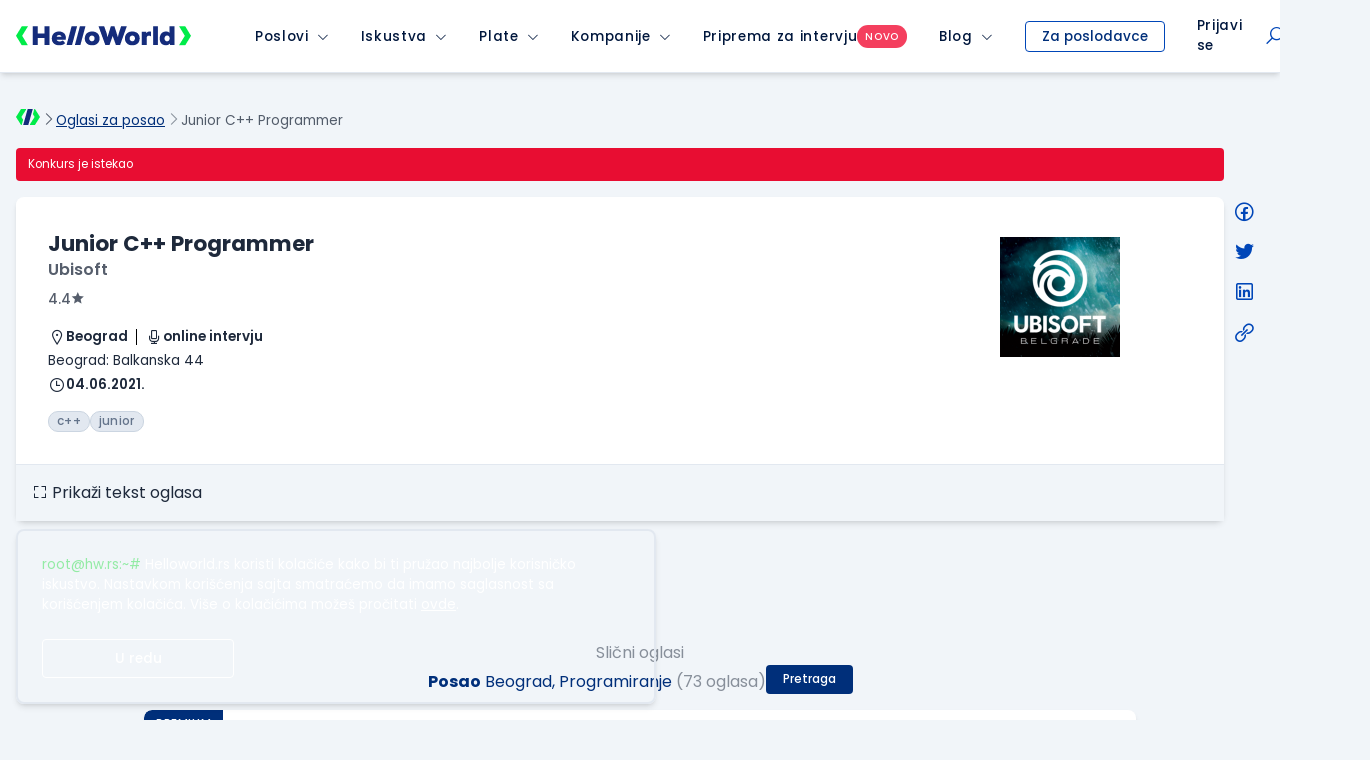

--- FILE ---
content_type: text/html; charset=UTF-8
request_url: https://www.helloworld.rs/posao/Junior-cplusplus-Programmer/Ubisoft/356109?isource=blog_post&icampaign=blog_weekly_jobs&imedium=11909
body_size: 120717
content:
<!doctype html>
<html class="smooth-scroll font-sans leading-normal" lang="sr">
<head>
    <meta charset="UTF-8">
    <meta name="viewport" content="width=device-width, user-scalable=yes, initial-scale=1.0, minimum-scale=1.0">
    <meta http-equiv="X-UA-Compatible" content="ie=edge">
    <title>Programiranje oglasi za posao i konkursi Beograd | HelloWorld.rs</title>
    <meta name="description" content="Programiranje poslovi, konkursi i slobodna radna mesta za grad Beograd. Konkuriši na neki od velikog izbora IT poslova na sajtu HelloWorld.rs.">
    <meta name="keywords" content="">
    <meta property="og:locale" content="sr_RS" />
    <meta name="mobile-web-app-capable" content="yes">
    <meta name="apple-mobile-web-app-capable" content="yes">
    <meta name="application-name" content="HelloWorld">
    <meta name="apple-mobile-web-app-title" content="HelloWorld">
    <meta name="msapplication-navbutton-color" content="#152D7B">
    <meta name="msapplication-navbutton-color" content="#152D7B">
    <meta name="theme-color" content="#152D7B">
    <meta name="apple-mobile-web-app-status-bar-style" content="black-translucent">
    <meta name="msapplication-starturl" content="/">
    <meta http-equiv="X-UA-Compatible" content="IE=Edge" />

        <meta property="fb:app_id" content="874494152603218" />

    
    
        <meta name="twitter:card" content="summary" />
<meta name="twitter:site" content="@HelloWorld_rs" />
<meta name="twitter:url" content="https://www.helloworld.rs/oglasi-za-posao/beograd" />
<meta name="twitter:title" content="Programiranje oglasi za posao i konkursi Beograd | HelloWorld.rs" />
<meta name="twitter:description" content="Programiranje poslovi, konkursi i slobodna radna mesta za grad Beograd. Konkuriši na neki od velikog izbora IT poslova na sajtu HelloWorld.rs." />
<meta name="twitter:image" content="https://www.helloworld.rs/public/img/brand/og-image-job.png" />


    
    <meta property="og:image" content="https://www.helloworld.rs/public/img/brand/og-image-job.png">
<meta property="og:type" content="website">
<meta property="og:title" content="Programiranje oglasi za posao i konkursi Beograd | HelloWorld.rs">
<meta property="og:url" content="https://www.helloworld.rs/oglasi-za-posao/beograd">
<meta property="og:site_name" content="HelloWorld.rs">
<meta property="og:description" content="Programiranje poslovi, konkursi i slobodna radna mesta za grad Beograd. Konkuriši na neki od velikog izbora IT poslova na sajtu HelloWorld.rs.">


        
            <link rel="canonical" href="https://www.helloworld.rs/oglasi-za-posao/beograd" />
    
    
            <link rel="next" href="https://www.helloworld.rs/oglasi-za-posao/stranica/30?city=35&amp;q=Programiranje&amp;scope=cat&amp;show_more=1&amp;icampaign=expired-job-page&amp;isource=HelloWorld.rs" />
    
    
                        <script type="application/ld+json">
                {
    "@context": "http:\/\/schema.org\/",
    "@type": "JobPosting",
    "title": "Junior C++ Programmer",
    "description": "Kompanija Ubisoft raspisuje oglas za poziciju Junior C++ Programmer.",
    "url": "https:\/\/www.helloworld.rs\/posao\/Junior-C-Programmer\/Ubisoft\/356109",
    "datePosted": "2021-05-05",
    "validThrough": "2021-06-05T00:00:00",
    "employmentType": "",
    "hiringOrganization": {
        "@type": "Organization",
        "name": "Ubisoft",
        "sameAs": ""
    },
    "totalJobOpenings": 1,
    "workHours": "",
    "qualifications": {
        "@type": "EducationalOccupationalCredential",
        "educationalLevel": "Visoka \u0161kola ili Bachelor \/ Vi\u0161a"
    },
    "jobLocation": [
        {
            "@type": "Place",
            "address": {
                "@type": "PostalAddress",
                "addressCountry": "RS",
                "addressRegion": "SRBIJA",
                "streetAddress": "Balkanska 44",
                "addressLocality": "Beograd"
            }
        }
    ]
}
            </script>
                
        <link rel="shortcut icon" href="/favicon.svg">
    <link rel="shortcut icon" href="/favicon.ico?v3">

        <link href="https://www.helloworld.rs/rss/" rel="alternate" type="application/rss+xml" title="rss" />

        <link rel="manifest" href="/manifest.json">

    
        <link rel="preconnect" href="https://fonts.googleapis.com">
    <link rel="preconnect" href="https://fonts.gstatic.com" crossorigin>

        <link href="https://fonts.googleapis.com/css2?family=Poppins:wght@100;200;300;400;500;600;700;800;900&display=swap" rel="stylesheet">

        <link rel="stylesheet" href="https://maxst.icons8.com/vue-static/landings/line-awesome/line-awesome/1.3.0/css/line-awesome.min.css">

        <link rel="apple-touch-icon" type="image/png" sizes="192x192" href="/public/pwa/icon-192x192.png">

        <script type="text/javascript">
        var global = new Object();
                global.lang_var = 'sr';
            </script>

    <script>
        global.csrf_hash = 'debef556a24bed374bd8ef10117f3afb';
    </script>

        <script>
        var gaEventData = new Object();
    </script>

        <script>
        (function(i,s,o,g,r,a,m){i['GoogleAnalyticsObject']=r;i[r]=i[r]||function(){
            (i[r].q=i[r].q||[]).push(arguments)},i[r].l=1*new Date();a=s.createElement(o),
            m=s.getElementsByTagName(o)[0];a.async=1;a.src=g;m.parentNode.insertBefore(a,m)
        })(window,document,'script','//www.google-analytics.com/analytics.js','ga');
        ga('create', 'UA-1993037-21', 'auto');

        ga(function(tracker) {
            var clientId = tracker.get('clientId');
            ga('set', 'dimension1', clientId);
            ga('set', 'dimension2', new Date().getTime() + '.' + Math.random().toString(36).substring(5));
            ga('set', 'dimension3', (function() {
                var now = new Date();
                var tzo = -now.getTimezoneOffset(),
                    dif = tzo >= 0 ? '+' : '-',
                    pad = function(num) {
                        var norm = Math.floor(Math.abs(num));
                        return (norm < 10 ? '0' : '') + norm;
                    };
                return now.getFullYear() +
                    '-' + pad(now.getMonth() + 1) +
                    '-' + pad(now.getDate()) +
                    'T' + pad(now.getHours()) +
                    ':' + pad(now.getMinutes()) +
                    ':' + pad(now.getSeconds()) +
                    dif + pad(tzo / 60) +
                    ':' + pad(tzo % 60);
            })());
            ga('set', 'dimension4', 'ublank');

            
            
            ga('send', 'pageview');
        });
    </script>

        <!-- Google Tag Manager HW -->
        <script>(function(w,d,s,l,i){w[l]=w[l]||[];w[l].push({'gtm.start':
                    new Date().getTime(),event:'gtm.js'});var f=d.getElementsByTagName(s)[0],
                j=d.createElement(s),dl=l!='dataLayer'?'&l='+l:'';j.async=true;j.src=
                'https://www.googletagmanager.com/gtm.js?id='+i+dl;f.parentNode.insertBefore(j,f);
            })(window,document,'script','dataLayer','GTM-P2QR8XG');</script>
        <!-- End Google Tag Manager HW -->
    
    <script type="text/javascript">
        var infostud_grupa_biscuit_variable = 'noData';
    </script>

        <script type="text/javascript">
        /* <![CDATA[ */
        var google_conversion_id = 958089683;
        var google_custom_params = window.google_tag_params;
        var google_remarketing_only = true;
        /* ]]> */
    </script>

        <script>
        !function(f,b,e,v,n,t,s){if(f.fbq)return;n=f.fbq=function(){n.callMethod?
            n.callMethod.apply(n,arguments):n.queue.push(arguments)};if(!f._fbq)f._fbq=n;
            n.push=n;n.loaded=!0;n.version='2.0';n.queue=[];t=b.createElement(e);t.async=!0;
            t.src=v;s=b.getElementsByTagName(e)[0];s.parentNode.insertBefore(t,s)}(window,
            document,'script','https://connect.facebook.net/en_US/fbevents.js');

        fbq('init', '889171151194239');
        fbq('track', "PageView");
    </script>

        <!-- Hotjar Tracking Code for https://www.helloworld.rs/ -->


        <link type="text/css" rel="stylesheet" href="https://fonts.googleapis.com/css?family=Anonymous+Pro" media="screen" />
<link type="text/css" rel="stylesheet" href="https://static.helloworld.rs/application/cache/v59/163520803214de92c8d77b7100e8c98bc06f8090c0.css" media="screen" />

    <link type="text/css" rel="stylesheet" href="https://static.helloworld.rs/application/cache/v59/175455007592e1b806c160558ef65477adad277c28.css" media="all" />

</head><body class="min-h-screen relative flex flex-col bg-gray-100 dark:bg-gray-900 text-gray-800 dark:text-gray-300">

<header class="print:hidden bg-white">
                

                


<div class="bg-white dark:bg-gray-900 shadow-md border-b border-gray-200 dark:border-gray-700">
    <nav class="max-w-screen-2xl mx-auto w-full flex items-center justify-between
z-50 __angular-nav">

        <button class="flex xl:hidden items-center justify-center w-12 h-12 text-blue-900 dark:text-white dark:text-white dark:opacity-75 dark:hover:opacity-100
    hover:opacity-75 z-60 absolute __hamburger-icon"
        >

            <i class="las la-bars text-2xl __hamburger-icon-bars"></i>
        </button>

        <div class="flex xl:space-x-8 w-full xl:w-auto">

                        <a class="inline-flex items-center xl:pl-4 pl-12" href="https://www.helloworld.rs" onclick="ga4('menu_item_click', {'event_location': 'main_menu', 'object_clicked': 'hw_logo'});">
                <div class="w-[165px] md:w-[175px]">
                                            <div class="block dark:hidden"><img src="/public/img/logo/svg/hello-world-default.svg" alt="Hello World Logo" /></div>
                        <div class="hidden dark:block"><svg width="100%" height="100%" viewBox="0 0 200 22" fill="none" xmlns="http://www.w3.org/2000/svg">
    <title>HelloWorld Logo</title>
    <path d="M6.55647 0.122879L0 10.6408L6.55647 21.2058H13.5926L7.03615 10.6408L13.6873 0.122879H6.55647Z" fill="#00EB49"/>
    <path d="M193.444 21.2058L200 10.6879L193.444 0.122879H186.408L192.964 10.6879L186.313 21.2058H193.444Z" fill="#00EB49"/>
    <path d="M69.8298 0L64.047 20.9692L57.7364 20.9695L63.5188 0.00014059L69.8298 0Z" fill="white"/>
    <path d="M32.5043 13.0724V20.9994H38.3673V0.0603204H32.5043V8.017H24.9665V0.0603204H19.043V20.9994H24.9665V13.0724H32.5043Z" fill="white"/>
    <path fill-rule="evenodd" clip-rule="evenodd" d="M46.4816 15.1361H56.802C58.0586 9.30311 54.3789 5.83272 49.1443 5.83272C45.136 5.83272 40.918 8.22573 40.918 13.6105C40.918 18.9946 44.8666 21.2982 49.5328 21.2982C52.076 21.2982 54.4991 20.4905 56.2633 18.8455L53.5719 15.824C52.6147 16.5415 51.3882 17.0208 49.7725 17.0208C48.576 17.0208 46.8712 16.4521 46.4816 15.1361ZM51.8664 11.606C51.7173 9.27307 46.8712 9.18294 46.5124 11.606H51.8664Z" fill="white"/>
    <path d="M73.5933 20.9693L79.376 9.33146e-05L73.0647 0.000140452L67.2827 20.9692L73.5933 20.9693Z" fill="white"/>
    <path fill-rule="evenodd" clip-rule="evenodd" d="M95.4852 13.6107C95.4852 18.9955 91.2075 21.328 87.0493 21.328C82.8016 21.328 78.6133 18.9955 78.6133 13.6107C78.6133 8.13643 82.7715 5.86324 87.0493 5.86324C91.4164 5.86324 95.4852 8.22656 95.4852 13.6107ZM89.8112 13.6107C89.8112 11.9059 88.7048 10.3796 86.76 10.3796C84.8159 10.3796 83.7088 11.9059 83.7088 13.6107C83.7088 15.3158 84.8159 16.811 86.76 16.811C88.6147 16.811 89.8112 15.4056 89.8112 13.6107Z" fill="white"/>
    <path d="M114.179 20.9395H118.995L126.623 0.0298028H120.162L117.65 7.23888C117.171 8.97408 116.782 10.6488 116.483 12.2342L112.504 0.0298028H108.406L104.547 12.2342C104.515 12.0657 104.482 11.8955 104.45 11.7239L104.448 11.7168L104.448 11.7136L104.448 11.7122C104.179 10.3029 103.893 8.79846 103.44 7.38875L100.749 0.0298028H94.2871L102.094 20.9395H106.881L110.47 10.9189L114.179 20.9395Z" fill="white"/>
    <path fill-rule="evenodd" clip-rule="evenodd" d="M141.359 13.6107C141.359 18.9955 137.081 21.328 132.923 21.328C128.675 21.328 124.487 18.9955 124.487 13.6107C124.487 8.13643 128.645 5.86324 132.923 5.86324C137.29 5.86324 141.359 8.22656 141.359 13.6107ZM135.974 13.6107C135.974 11.9059 134.867 10.3796 132.923 10.3796C130.978 10.3796 129.871 11.9059 129.871 13.6107C129.871 15.3158 130.978 16.811 132.923 16.811C134.777 16.811 135.974 15.4056 135.974 13.6107Z" fill="white"/>
    <path d="M162.183 4.81895e-05H156.738V20.9691H162.183V4.81895e-05Z" fill="white"/>
    <path fill-rule="evenodd" clip-rule="evenodd" d="M175.523 0.0298028H181.027V20.9692H176.121L175.882 19.3839C174.626 20.82 172.652 21.328 171.006 21.2385C166.669 20.9692 164.246 18.2467 164.246 13.5805C164.246 9.06352 167.118 5.86317 171.425 5.86317C173.31 5.86317 174.715 6.46124 175.523 7.44814V0.0298028ZM169.72 13.5805C169.72 15.6448 171.036 16.8116 172.682 16.8116C174.536 16.8116 175.643 15.286 175.643 13.7304C175.643 11.9358 174.626 10.3198 172.682 10.3198C171.036 10.3198 169.72 11.517 169.72 13.5805Z" fill="white"/>
    <path d="M149.051 7.80652C149.83 6.4308 151.205 5.83272 152.641 5.83272C153.216 5.83272 153.782 5.91901 154.316 6.08006V11.3964C153.419 10.6788 152.761 10.4989 151.833 10.4989C150.458 10.4989 149.291 11.3366 149.291 13.2815V20.9695H143.787V6.1915H148.723L149.051 7.80652Z" fill="white"/>
</svg>
</div>
                                    </div>
            </a>

                                    <span class="__is-mobile block xl:hidden"></span>

            <div class="bg-white dark:bg-gray-900 xl:flex absolute xl:relative top-12 xl:top-0 inset-0 xl:inset-auto
        z-60 flex-col xl:flex-row
        items-center justify-center divide-y xl:divide-none divide-gray-300 divide-solid px-4 px-0 h-screen md:h-auto overflow-y-scroll md:overflow-visible __menu hidden">
                                                        <div class="group relative w-full __menu-item-wrapper">

                        <div class="flex items-center h-[50px] hover:opacity-75 font-medium 
                    tracking-wider xl:px-4 xl:space-x-2
                    whitespace-nowrap relative text-sm text-blue-900 dark:text-white dark:opacity-75 dark:hover:opacity-100" >

                            <a href="https://www.helloworld.rs/oglasi-za-posao/" class="pl-4 xl:pl-0 h-full items-center inline-flex focus:none text-blue-900 leading-none dark:text-white  max-w-max "
                               onclick="ga4('menu_item_click', {'event_location': 'main_menu', 'object_clicked': 'menu_item_select', 'object_type': 'Poslovi', 'object_value': 'MAIN' });">Poslovi</a>
                                                                                        <button class="flex items-center flex-auto h-full">
                                    <i class="pr-4 xl:pr-0 las la-angle-down flex justify-end items-center h-full hidden xl:flex text-xs w-full text-right leading-none cursor-pointer __menu-item" data-submenu-target="poslovi"></i>

                                    <i class="pr-4 xl:pr-0 las la-plus flex justify-end items-center h-full xl:hidden text-xl w-full text-right leading-none cursor-pointer __plus-minus-icon __menu-item" data-submenu-target="poslovi"></i>
                                </button>
                                                    </div>

                        
                                                        <div id="poslovi-submenu" class="hidden flex items-center xl:items-start xl:group-hover:flex
                        flex-col bg-white dark:bg-gray-800 dark:xl:bg-gray-900 xl:origin-top-left xl:absolute xl:left-0 xl:rounded-b-md xl:shadow-md
                        focus:outline-none __submenu">
                                                                    <a class="whitespace-nowrap hover:opacity-75
                                text-sm px-4 py-2 last:pb-4 w-full text-blue-900 dark:text-white dark:opacity-75 dark:hover:opacity-100 xl:text-left block __submenu-item"
                                       href="https://www.helloworld.rs/oglasi-za-posao/programiranje" onclick="ga4('menu_item_click', {'event_location': 'main_menu', 'object_clicked': 'menu_item_select', 'object_type': 'Poslovi', 'object_value': 'Programiranje' });">Programiranje
                                    </a>
                                                                    <a class="whitespace-nowrap hover:opacity-75
                                text-sm px-4 py-2 last:pb-4 w-full text-blue-900 dark:text-white dark:opacity-75 dark:hover:opacity-100 xl:text-left block __submenu-item"
                                       href="https://www.helloworld.rs/oglasi-za-posao/menadzment" onclick="ga4('menu_item_click', {'event_location': 'main_menu', 'object_clicked': 'menu_item_select', 'object_type': 'Poslovi', 'object_value': 'Menadžment' });">Menadžment
                                    </a>
                                                                    <a class="whitespace-nowrap hover:opacity-75
                                text-sm px-4 py-2 last:pb-4 w-full text-blue-900 dark:text-white dark:opacity-75 dark:hover:opacity-100 xl:text-left block __submenu-item"
                                       href="https://www.helloworld.rs/oglasi-za-posao/sistemska-administracija" onclick="ga4('menu_item_click', {'event_location': 'main_menu', 'object_clicked': 'menu_item_select', 'object_type': 'Poslovi', 'object_value': 'Sistemska administracija' });">Sistemska administracija
                                    </a>
                                                                    <a class="whitespace-nowrap hover:opacity-75
                                text-sm px-4 py-2 last:pb-4 w-full text-blue-900 dark:text-white dark:opacity-75 dark:hover:opacity-100 xl:text-left block __submenu-item"
                                       href="https://www.helloworld.rs/oglasi-za-posao/aiml" onclick="ga4('menu_item_click', {'event_location': 'main_menu', 'object_clicked': 'menu_item_select', 'object_type': 'Poslovi', 'object_value': 'AI/ML' });">AI/ML
                                    </a>
                                                                    <a class="whitespace-nowrap hover:opacity-75
                                text-sm px-4 py-2 last:pb-4 w-full text-blue-900 dark:text-white dark:opacity-75 dark:hover:opacity-100 xl:text-left block __submenu-item"
                                       href="https://www.helloworld.rs/oglasi-za-posao/ux-dizajn" onclick="ga4('menu_item_click', {'event_location': 'main_menu', 'object_clicked': 'menu_item_select', 'object_type': 'Poslovi', 'object_value': 'UX Dizajn' });">UX Dizajn
                                    </a>
                                                                    <a class="whitespace-nowrap hover:opacity-75
                                text-sm px-4 py-2 last:pb-4 w-full text-blue-900 dark:text-white dark:opacity-75 dark:hover:opacity-100 xl:text-left block __submenu-item"
                                       href="https://www.helloworld.rs/oglasi-za-posao/kategorija-qa" onclick="ga4('menu_item_click', {'event_location': 'main_menu', 'object_clicked': 'menu_item_select', 'object_type': 'Poslovi', 'object_value': 'QA' });">QA
                                    </a>
                                                                    <a class="whitespace-nowrap hover:opacity-75
                                text-sm px-4 py-2 last:pb-4 w-full text-blue-900 dark:text-white dark:opacity-75 dark:hover:opacity-100 xl:text-left block __submenu-item"
                                       href="https://www.helloworld.rs/oglasi-za-posao/podrska" onclick="ga4('menu_item_click', {'event_location': 'main_menu', 'object_clicked': 'menu_item_select', 'object_type': 'Poslovi', 'object_value': 'Podrška' });">Podrška
                                    </a>
                                                                    <a class="whitespace-nowrap hover:opacity-75
                                text-sm px-4 py-2 last:pb-4 w-full text-blue-900 dark:text-white dark:opacity-75 dark:hover:opacity-100 xl:text-left block __submenu-item"
                                       href="https://www.helloworld.rs/oglasi-za-posao/prodaja-konsultanti" onclick="ga4('menu_item_click', {'event_location': 'main_menu', 'object_clicked': 'menu_item_select', 'object_type': 'Poslovi', 'object_value': 'Prodaja / konsultanti' });">Prodaja / konsultanti
                                    </a>
                                                                    <a class="whitespace-nowrap hover:opacity-75
                                text-sm px-4 py-2 last:pb-4 w-full text-blue-900 dark:text-white dark:opacity-75 dark:hover:opacity-100 xl:text-left block __submenu-item"
                                       href="https://www.helloworld.rs/prakse" onclick="ga4('menu_item_click', {'event_location': 'main_menu', 'object_clicked': 'menu_item_select', 'object_type': 'Poslovi', 'object_value': 'Prakse' });">Prakse
                                    </a>
                                                            </div>
                                            </div>
                                                        <div class="group relative w-full __menu-item-wrapper">

                        <div class="flex items-center h-[50px] hover:opacity-75 font-medium 
                    tracking-wider xl:px-4 xl:space-x-2
                    whitespace-nowrap relative text-sm text-blue-900 dark:text-white dark:opacity-75 dark:hover:opacity-100" >

                            <a href="https://www.helloworld.rs/iskustva?isource=Helloworld.rs&amp;icampaign=navigacija&amp;imedium=site" class="pl-4 xl:pl-0 h-full items-center inline-flex focus:none text-blue-900 leading-none dark:text-white  max-w-max "
                               onclick="ga4('menu_item_click', {'event_location': 'main_menu', 'object_clicked': 'menu_item_select', 'object_type': 'Iskustva', 'object_value': 'MAIN' });">Iskustva</a>
                                                                                        <button class="flex items-center flex-auto h-full">
                                    <i class="pr-4 xl:pr-0 las la-angle-down flex justify-end items-center h-full hidden xl:flex text-xs w-full text-right leading-none cursor-pointer __menu-item" data-submenu-target="iskustva"></i>

                                    <i class="pr-4 xl:pr-0 las la-plus flex justify-end items-center h-full xl:hidden text-xl w-full text-right leading-none cursor-pointer __plus-minus-icon __menu-item" data-submenu-target="iskustva"></i>
                                </button>
                                                    </div>

                        
                                                        <div id="iskustva-submenu" class="hidden flex items-center xl:items-start xl:group-hover:flex
                        flex-col bg-white dark:bg-gray-800 dark:xl:bg-gray-900 xl:origin-top-left xl:absolute xl:left-0 xl:rounded-b-md xl:shadow-md
                        focus:outline-none __submenu">
                                                                    <a class="whitespace-nowrap hover:opacity-75
                                text-sm px-4 py-2 last:pb-4 w-full text-blue-900 dark:text-white dark:opacity-75 dark:hover:opacity-100 xl:text-left block __submenu-item"
                                       href="https://www.helloworld.rs/iskustva" onclick="ga4('menu_item_click', {'event_location': 'main_menu', 'object_clicked': 'menu_item_select', 'object_type': 'Iskustva', 'object_value': 'Pretraži iskustva' });">Pretraži iskustva
                                    </a>
                                                                    <a class="whitespace-nowrap hover:opacity-75
                                text-sm px-4 py-2 last:pb-4 w-full text-blue-900 dark:text-white dark:opacity-75 dark:hover:opacity-100 xl:text-left block __submenu-item"
                                       href="https://www.helloworld.rs/kompanije/iskustvo" onclick="ga4('menu_item_click', {'event_location': 'main_menu', 'object_clicked': 'menu_item_select', 'object_type': 'Iskustva', 'object_value': 'Unesi iskustvo o radu' });">Unesi iskustvo o radu
                                    </a>
                                                                    <a class="whitespace-nowrap hover:opacity-75
                                text-sm px-4 py-2 last:pb-4 w-full text-blue-900 dark:text-white dark:opacity-75 dark:hover:opacity-100 xl:text-left block __submenu-item"
                                       href="https://www.helloworld.rs/kompanije/intervju" onclick="ga4('menu_item_click', {'event_location': 'main_menu', 'object_clicked': 'menu_item_select', 'object_type': 'Iskustva', 'object_value': 'Unesi iskustvo sa intervjua' });">Unesi iskustvo sa intervjua
                                    </a>
                                                            </div>
                                            </div>
                                                        <div class="group relative w-full __menu-item-wrapper">

                        <div class="flex items-center h-[50px] hover:opacity-75 font-medium 
                    tracking-wider xl:px-4 xl:space-x-2
                    whitespace-nowrap relative text-sm text-blue-900 dark:text-white dark:opacity-75 dark:hover:opacity-100" >

                            <a href="https://www.helloworld.rs/plate?isource=Helloworld.rs&amp;icampaign=navigacija&amp;imedium=site" class="pl-4 xl:pl-0 h-full items-center inline-flex focus:none text-blue-900 leading-none dark:text-white  max-w-max "
                               onclick="ga4('menu_item_click', {'event_location': 'main_menu', 'object_clicked': 'menu_item_select', 'object_type': 'Plate', 'object_value': 'MAIN' });">Plate</a>
                                                                                        <button class="flex items-center flex-auto h-full">
                                    <i class="pr-4 xl:pr-0 las la-angle-down flex justify-end items-center h-full hidden xl:flex text-xs w-full text-right leading-none cursor-pointer __menu-item" data-submenu-target="plate"></i>

                                    <i class="pr-4 xl:pr-0 las la-plus flex justify-end items-center h-full xl:hidden text-xl w-full text-right leading-none cursor-pointer __plus-minus-icon __menu-item" data-submenu-target="plate"></i>
                                </button>
                                                    </div>

                        
                                                        <div id="plate-submenu" class="hidden flex items-center xl:items-start xl:group-hover:flex
                        flex-col bg-white dark:bg-gray-800 dark:xl:bg-gray-900 xl:origin-top-left xl:absolute xl:left-0 xl:rounded-b-md xl:shadow-md
                        focus:outline-none __submenu">
                                                                    <a class="whitespace-nowrap hover:opacity-75
                                text-sm px-4 py-2 last:pb-4 w-full text-blue-900 dark:text-white dark:opacity-75 dark:hover:opacity-100 xl:text-left block __submenu-item"
                                       href="https://www.helloworld.rs/plate" onclick="ga4('menu_item_click', {'event_location': 'main_menu', 'object_clicked': 'menu_item_select', 'object_type': 'Plate', 'object_value': 'Pretraži plate' });">Pretraži plate
                                    </a>
                                                                    <a class="whitespace-nowrap hover:opacity-75
                                text-sm px-4 py-2 last:pb-4 w-full text-blue-900 dark:text-white dark:opacity-75 dark:hover:opacity-100 xl:text-left block __submenu-item"
                                       href="https://www.helloworld.rs/kompanije/plata" onclick="ga4('menu_item_click', {'event_location': 'main_menu', 'object_clicked': 'menu_item_select', 'object_type': 'Plate', 'object_value': 'Unesi platu' });">Unesi platu
                                    </a>
                                                            </div>
                                            </div>
                                                        <div class="group relative w-full __menu-item-wrapper">

                        <div class="flex items-center h-[50px] hover:opacity-75 font-medium 
                    tracking-wider xl:px-4 xl:space-x-2
                    whitespace-nowrap relative text-sm text-blue-900 dark:text-white dark:opacity-75 dark:hover:opacity-100" >

                            <a href="https://www.helloworld.rs/kompanije?isource=Helloworld.rs&amp;icampaign=navigacija&amp;imedium=site" class="pl-4 xl:pl-0 h-full items-center inline-flex focus:none text-blue-900 leading-none dark:text-white  max-w-max "
                               onclick="ga4('menu_item_click', {'event_location': 'main_menu', 'object_clicked': 'menu_item_select', 'object_type': 'Kompanije', 'object_value': 'MAIN' });">Kompanije</a>
                                                                                        <button class="flex items-center flex-auto h-full">
                                    <i class="pr-4 xl:pr-0 las la-angle-down flex justify-end items-center h-full hidden xl:flex text-xs w-full text-right leading-none cursor-pointer __menu-item" data-submenu-target="kompanije"></i>

                                    <i class="pr-4 xl:pr-0 las la-plus flex justify-end items-center h-full xl:hidden text-xl w-full text-right leading-none cursor-pointer __plus-minus-icon __menu-item" data-submenu-target="kompanije"></i>
                                </button>
                                                    </div>

                        
                                                        <div id="kompanije-submenu" class="hidden flex items-center xl:items-start xl:group-hover:flex
                        flex-col bg-white dark:bg-gray-800 dark:xl:bg-gray-900 xl:origin-top-left xl:absolute xl:left-0 xl:rounded-b-md xl:shadow-md
                        focus:outline-none __submenu">
                                                                    <a class="whitespace-nowrap hover:opacity-75
                                text-sm px-4 py-2 last:pb-4 w-full text-blue-900 dark:text-white dark:opacity-75 dark:hover:opacity-100 xl:text-left block __submenu-item"
                                       href="https://www.helloworld.rs/kompanije" onclick="ga4('menu_item_click', {'event_location': 'main_menu', 'object_clicked': 'menu_item_select', 'object_type': 'Kompanije', 'object_value': 'Pretraži kompanije' });">Pretraži kompanije
                                    </a>
                                                                    <a class="whitespace-nowrap hover:opacity-75
                                text-sm px-4 py-2 last:pb-4 w-full text-blue-900 dark:text-white dark:opacity-75 dark:hover:opacity-100 xl:text-left block __submenu-item"
                                       href="https://www.helloworld.rs/uporedi-kompanije" onclick="ga4('menu_item_click', {'event_location': 'main_menu', 'object_clicked': 'menu_item_select', 'object_type': 'Kompanije', 'object_value': 'Uporedi kompanije' });">Uporedi kompanije
                                    </a>
                                                            </div>
                                            </div>
                                                        <div class="group relative w-full __menu-item-wrapper">

                        <div class="flex items-center h-[50px] hover:opacity-75 font-medium gap-2
                    tracking-wider xl:px-4 xl:space-x-2
                    whitespace-nowrap relative text-sm text-blue-900 dark:text-white dark:opacity-75 dark:hover:opacity-100" >

                            <a href="https://www.helloworld.rs/pitanja-za-intervju?isource=Helloworld.rs&amp;icampaign=navigacija&amp;imedium=site" class="pl-4 xl:pl-0 h-full items-center inline-flex focus:none text-blue-900 leading-none dark:text-white  max-w-max "
                               onclick="ga4('menu_item_click', {'event_location': 'main_menu', 'object_clicked': 'menu_item_select', 'object_type': 'Priprema za intervju', 'object_value': 'MAIN' });">Priprema za intervju</a>
                                                        <span class="bg-red-500 font-medium px-2 py-1 rounded-full text-[10px] text-white uppercase !m-0">novo</span>
                                                                                </div>

                                            </div>
                                                        <div class="group relative w-full __menu-item-wrapper">

                        <div class="flex items-center h-[50px] hover:opacity-75 font-medium 
                    tracking-wider xl:px-4 xl:space-x-2
                    whitespace-nowrap relative text-sm text-blue-900 dark:text-white dark:opacity-75 dark:hover:opacity-100" >

                            <a href="https://www.helloworld.rs/blog?isource=Helloworld.rs&amp;icampaign=navigacija&amp;imedium=site" class="pl-4 xl:pl-0 h-full items-center inline-flex focus:none text-blue-900 leading-none dark:text-white  max-w-max "
                               onclick="ga4('menu_item_click', {'event_location': 'main_menu', 'object_clicked': 'menu_item_select', 'object_type': 'Blog', 'object_value': 'MAIN' });">Blog</a>
                                                                                        <button class="flex items-center flex-auto h-full">
                                    <i class="pr-4 xl:pr-0 las la-angle-down flex justify-end items-center h-full hidden xl:flex text-xs w-full text-right leading-none cursor-pointer __menu-item" data-submenu-target="blog"></i>

                                    <i class="pr-4 xl:pr-0 las la-plus flex justify-end items-center h-full xl:hidden text-xl w-full text-right leading-none cursor-pointer __plus-minus-icon __menu-item" data-submenu-target="blog"></i>
                                </button>
                                                    </div>

                        
                                                        <div id="blog-submenu" class="hidden flex items-center xl:items-start xl:group-hover:flex
                        flex-col bg-white dark:bg-gray-800 dark:xl:bg-gray-900 xl:origin-top-left xl:absolute xl:left-0 xl:rounded-b-md xl:shadow-md
                        focus:outline-none __submenu">
                                                                    <a class="whitespace-nowrap hover:opacity-75
                                text-sm px-4 py-2 last:pb-4 w-full text-blue-900 dark:text-white dark:opacity-75 dark:hover:opacity-100 xl:text-left block __submenu-item"
                                       href="https://www.helloworld.rs/blog/novosti" onclick="ga4('menu_item_click', {'event_location': 'main_menu', 'object_clicked': 'menu_item_select', 'object_type': 'Blog', 'object_value': 'Novosti' });">Novosti
                                    </a>
                                                                    <a class="whitespace-nowrap hover:opacity-75
                                text-sm px-4 py-2 last:pb-4 w-full text-blue-900 dark:text-white dark:opacity-75 dark:hover:opacity-100 xl:text-left block __submenu-item"
                                       href="https://www.helloworld.rs/blog/iz-ugla-programera" onclick="ga4('menu_item_click', {'event_location': 'main_menu', 'object_clicked': 'menu_item_select', 'object_type': 'Blog', 'object_value': 'Iz ugla programera' });">Iz ugla programera
                                    </a>
                                                                    <a class="whitespace-nowrap hover:opacity-75
                                text-sm px-4 py-2 last:pb-4 w-full text-blue-900 dark:text-white dark:opacity-75 dark:hover:opacity-100 xl:text-left block __submenu-item"
                                       href="https://www.helloworld.rs/blog/iz-ugla-kompanije" onclick="ga4('menu_item_click', {'event_location': 'main_menu', 'object_clicked': 'menu_item_select', 'object_type': 'Blog', 'object_value': 'Iz ugla kompanije' });">Iz ugla kompanije
                                    </a>
                                                                    <a class="whitespace-nowrap hover:opacity-75
                                text-sm px-4 py-2 last:pb-4 w-full text-blue-900 dark:text-white dark:opacity-75 dark:hover:opacity-100 xl:text-left block __submenu-item"
                                       href="https://www.helloworld.rs/blog/it-karijera" onclick="ga4('menu_item_click', {'event_location': 'main_menu', 'object_clicked': 'menu_item_select', 'object_type': 'Blog', 'object_value': 'IT karijera' });">IT karijera
                                    </a>
                                                                    <a class="whitespace-nowrap hover:opacity-75
                                text-sm px-4 py-2 last:pb-4 w-full text-blue-900 dark:text-white dark:opacity-75 dark:hover:opacity-100 xl:text-left block __submenu-item"
                                       href="https://www.helloworld.rs/desavanja" onclick="ga4('menu_item_click', {'event_location': 'main_menu', 'object_clicked': 'menu_item_select', 'object_type': 'Blog', 'object_value': 'Dešavanja' });">Dešavanja
                                    </a>
                                                                    <a class="whitespace-nowrap hover:opacity-75
                                text-sm px-4 py-2 last:pb-4 w-full text-blue-900 dark:text-white dark:opacity-75 dark:hover:opacity-100 xl:text-left block __submenu-item"
                                       href="https://www.helloworld.rs/blog/pravnik-pise" onclick="ga4('menu_item_click', {'event_location': 'main_menu', 'object_clicked': 'menu_item_select', 'object_type': 'Blog', 'object_value': 'Pravnik piše' });">Pravnik piše
                                    </a>
                                                            </div>
                                            </div>
                
                                                    <div class="group relative w-full __menu-item-wrapper xl:hidden">
                        <div class="flex items-center justify-between h-[50px] hover:opacity-75 text-sm text-blue-900 dark:text-white dark:opacity-75 dark:hover:opacity-100 font-medium
                            tracking-wider xl:space-x-2
                            whitespace-nowrap relative">
                            <a class="pl-4 flex items-center focus:none w-full h-full"
                               href="https://www.hrlab.rs?utm_source=Helloworld.rs&amp;utm_campaign=hr-lab-hw&amp;utm_medium=menu"
                               onclick="ga4('menu_item_click', {'event_location': 'main_menu', 'object_clicked': 'for_employers'});"
                               target="_blank" rel="noreferrer">Za poslodavce</a>
                        </div>
                    </div>
                
                <div class="group relative w-full __menu-item-wrapper xl:hidden">
                    <div class="h-[50px] hover:opacity-75 text-blue-900 dark:text-white dark:opacity-75 dark:hover:opacity-100 text-sm font-medium
                            tracking-wider flex items-center xl:space-x-2
                            whitespace-nowrap relative">
                        <a class="pl-4 flex items-center focus:none whitespace-nowrap inline-block w-full h-full" onclick="ga4('menu_item_click', {'event_location': 'main_menu', 'object_clicked': 'menu_item_select', 'object_type': 'log_in', 'object_value': ''});" href="https://www.helloworld.rs/prijava?redirect=%25252Fposao%25252FJunior-cplusplus-Programmer%25252FUbisoft%25252F356109%25253Fisource%25253Dblog_post%252526icampaign%25253Dblog_weekly_jobs%252526imedium%25253D11909">Prijavi se</a>
                    </div>
                </div>

                                            </div>

        </div>

                <div class="flex items-center gap-3 py-3 pr-4 xl:py-0">


                                        <a class="btn btn-outline font-medium text-sm px-4 py-2 leading-none xl:inline-flex mr-4 hidden" href="https://www.hrlab.rs?utm_source=Helloworld.rs&amp;utm_campaign=hr-lab-hw&amp;utm_medium=menu" onclick="ga4('menu_item_click', {'event_location': 'main_menu', 'object_clicked': 'for_employers'});" target="_blank" rel="noreferrer">Za poslodavce</a>
            
                        <div class="group relative hidden xl:block">
                <a class="group-hover:opacity-75 text-sm text-blue-900 dark:text-white dark:opacity-75 dark:hover:opacity-100 font-medium
                tracking-wider p-4 flex items-center space-x-2"
                   href="https://www.helloworld.rs/prijava?redirect=%25252Fposao%25252FJunior-cplusplus-Programmer%25252FUbisoft%25252F356109%25253Fisource%25253Dblog_post%252526icampaign%25253Dblog_weekly_jobs%252526imedium%25253D11909" onclick="ga4('menu_item_click', {'event_location': 'main_menu', 'object_clicked': 'menu_item_select', 'object_type': 'log_in', 'object_value': '' });">
                    <span>Prijavi se</span>
                                                                                </a>
                                    <div class="hidden dark:bg-gray-800 group-hover:flex flex-col bg-white origin-top-right
                absolute right-0 rounded-b-md shadow-md
        focus:outline-none z-60">
                                            </div>
                            </div>

                        <div class="group relative">
                <div>
                    
        
                
            <a
                href="https://www.helloworld.rs/oglasi-za-posao/?isource=Helloworld.rs&amp;icampaign=magnifier-icon&amp;imedium=navigation-magnifier-icon"
                class="btn-icon btn-icon btn-icon-sm btn-icon-primary border-0"

                                    onclick="ga4(&#039;menu_item_click&#039;, {&#039;event_location&#039;: &#039;main_menu&#039;, &#039;object_clicked&#039;: &#039;search_shortcut&#039;});"
                
                        >
            <i class="las la-search text-xl "></i>
        </a>
    
                </div>
            </div>

                                     <div class="group relative __expand-notif-in-navigation">
                                                                <div class="__unreadNotificationCount">
                                    </div>
                
                <div>
                    
        
                
            <button
                class="btn-icon btn-icon btn-icon-sm btn-icon-primary border-0"

                
                        >
            <i class="las la-bell text-xl "></i>
        </button>
    
                </div>
            </div>
            
                        <div class="group relative __expand-chat-in-navigation">

                
                <div>
                    
        
                
            <button
                class="btn-icon btn-icon btn-icon-sm btn-icon-primary border-0"

                
                        >
            <i class="las la-comments text-xl "></i>
        </button>
    
                </div>
            </div>

        </div>
    </nav>
</div>
<div class="relative max-w-screen-2xl mx-auto">
    <div class="__notification-container"></div>
    

<div class="hidden flex-col bg-white dark:bg-gray-900 origin-top-right absolute rounded-md shadow-md focus:outline-none md:w-96 z-60 top-4 right-2.5 left-2.5 md:left-auto __chat-in-navigation">
    <div class="flex flex-col gap-4 p-4">

                <span class="font-semibold text-sm">Konverzacije</span>

                            <p class="text-sm opacity-50">Trenutno nemaš nijednu konverzaciju.</p>
        
                
            
                <a href="https://www.helloworld.rs/kompanije/chat" class="btn btn-primary btn-sm w-full "

                
                
                
                                    onclick="ga4(&#039;chat_click&#039;, {&#039;event_location&#039;: &#039;main_menu&#039;, &#039;object_clicked&#039;: &#039;chat_online_companies&#039;});"
                        >

            
            
            Četuj sa online kompanijama 

                    </a>
       
     
                    </div>

</div>
</div></header>

<main class="flex-1">
        <script type="text/javascript">
        global.job_id = '356109';
        global.job_active = '0';
        global.job_posting_type = '5';
        const WAGE_FS = 'wage-fs';
        const INITIAL_FS = '';
        var companyId = '1175';
        var userId = '0';
        var messageSource =  'job_356109';
        var chatHost = 'undefined';
        var floatFromBottom = 75;
        var dashSystemMessageEventSource = 'job-chat-box';
        global.is_mobile = false;
        global.ec_add_to_cart_event = {"4de5732fbd":{"event":"add_to_cart","ecommerce":{"items":[{"item_id":"JOB_356109","item_name":"Junior C++ Programmer","item_index":"0","item_brand":"Ubisoft","item_category":"C#\/C++ Developer","item_category2":"Programiranje","item_category3":"junior","item_category4":"Brand","item_category5":"office","price":0.5,"item_variant":"external","quantity":"1"}],"currency":"RSD","value":0.5}}};
        gaEventData.jobList_356109 = gaEventData.jobData = JSON.parse('{"job_seniority":"junior","job_id":"356109","job_source":"0","employer_profile_id":"51660","hw_company_id":1175,"employer_profile_type":"free","job_srpoz":"C#\/C++ Developer","job_type":"Standard","job_apply_type":"external"}');
    </script>

    <div class="relative max-w-7xl mx-auto md:flex md:gap-6 px-4 py-8">

        <div class="grid gap-4 w-full">
                        
        <div class="print:hidden inline-flex items-baseline gap-2 truncate" itemscope itemtype="https://schema.org/BreadcrumbList">
        <span itemprop="itemListElement" itemscope itemtype="https://schema.org/ListItem">
            <a href="https://www.helloworld.rs" itemprop="item" typeof="WebPage" class="flex items-center w-6 h-6 hover:opacity-75">
                <div class="block dark:hidden"><svg width="100%" height="100%" viewBox="0 0 200 135" fill="none" xmlns="http://www.w3.org/2000/svg">
  <path d="M59.4029 90.4882L44.8749 67.0783L82.0872 8.22799L84.3569 0H41.8135L0 67.0783L41.8135 134.46H47.2768L59.4029 90.4882Z" fill="#00EB49"/>
  <path d="M140.597 43.9721L155.124 67.3806L117.913 126.231L115.643 134.46H158.186L200 67.3806L158.186 0H152.723L140.597 43.9721Z" fill="#00EB49"/>
  <path d="M102.745 134.423L139.826 0.000821068L97.2127 0.000335693L60.147 134.424L102.745 134.423Z" fill="#152C7B"/>
</svg>
</div>
                <div class="hidden dark:block"><svg width="100%" height="100%" viewBox="0 0 200 135" fill="none" xmlns="http://www.w3.org/2000/svg">
  <path d="M59.4029 90.4882L44.8749 67.0783L82.0872 8.22799L84.3569 0H41.8135L0 67.0783L41.8135 134.46H47.2768L59.4029 90.4882Z" fill="#00EB49"/>
  <path d="M140.597 43.9721L155.124 67.3806L117.913 126.231L115.643 134.46H158.186L200 67.3806L158.186 0H152.723L140.597 43.9721Z" fill="#00EB49"/>
  <path d="M102.745 134.423L139.826 0.000821068L97.2127 0.000335693L60.147 134.424L102.745 134.423Z" fill="white"/>
</svg>
</div>
                <meta itemprop="name" content="HelloWorld.rs">
            </a>
            <meta itemprop="position" content="1">
        </span>
        
        <i class="las la-angle-right opacity-75"></i>
        
                                                <span itemprop="itemListElement" itemscope itemtype="https://schema.org/ListItem">
                    <a class="link text-sm whitespace-nowrap" href="https://www.helloworld.rs/oglasi-za-posao/?isource=blog_post&amp;icampaign=blog_weekly_jobs&amp;imedium=11909" itemprop="item" typeof="WebPage">
                        Oglasi za posao
                        <meta itemprop="name" content="Oglasi za posao">
                    </a>
                    <meta itemprop="position" content="2">
                </span>
                <i class="las la-angle-right opacity-50 last:hidden"></i>
            
                                                <span class="text-sm opacity-75 truncate" itemprop="itemListElement" itemscope itemtype="https://schema.org/ListItem">
                    Junior C++ Programmer
                    <meta itemprop="name" content="Junior C++ Programmer">
                     <meta itemprop="position" content="3">
                </span>
                <i class="las la-angle-right opacity-50 last:hidden"></i>
            
                
    </div>

            
            
                        
                        



    
        <div class="bg-red-600 text-white dark:text-gray-200 md:rounded px-3 py-2 space-y-2">
                <span class="flex text-xs leading-relaxed ">
                            Konkurs je istekao
                    </span>
    </div>















            
                        <div class="print:shadow-none relative shadow-md rounded-lg mb-6 -mx-4 md:mx-auto md:w-full">
                                                                

<div class="print:bg-transparent print:text-black print:border-none  top-0 relative bg-white dark:bg-gray-700 rounded-t-lg border-b dark:border-b-gray-800 md:z-10 __job-header">

        <div class="relative">

        





    <div class="flex flex-col md:flex-row">
        <div class="grid gap-4 flex-1 pt-4 md:pt-8 md:pl-8 pl-4 md:mb-8 mb-4">
            <div>
                                                <h1><span class="font-bold text-xl ">Junior C++ Programmer</span></h1>
                
                                                                    <h4 class="font-semibold opacity-75">
                        <a href=/kompanija/Ubisoft/1175 data-location="company_link" class="print:text-black print:no-underline __ga4_job_header_company">
                            Ubisoft
                        </a>
                    </h4>
                
                                    <div class=" inline-flex items-center gap-2 mt-1 opacity-75">
                                                                                <div class="inline-flex items-end justify-center gap-1">
                            <span class="inline-block text-sm font-medium">
                                <a href="#upoznaj_kompaniju" class="inline-block group-hover:opacity-50 __ga4_job_header_company"  data-location="meet_the_company" >
                                4.4
                                </a>
                            </span>
                                <a href="#upoznaj_kompaniju" class="inline-block group-hover:opacity-50 __ga4_job_header_company" data-location="meet_the_company" >
                                    <i class="las la-star text-sm"></i>
                                </a>
                            </div>
                                                                    </div>
                            </div>

            <div class="grid gap-1 pr-4 md:pr-0">
                                <div class="flex items-center gap-1">
                    <div class="flex items-center gap-1">
                        <i class="print:hidden las la-map-marker text-lg leading-none"></i>
                        <p class="text-sm font-semibold">Beograd</p>
                    </div>

                    
                                                                <div class="flex items-center">
                            <span class="inline-flex h-4 border-l border-black dark:border-white pr-2 ml-2"></span>
                            <div class="flex items-center gap-1">
                                <i class="print:hidden las la-microphone text-lg leading-none"></i>
                                <span class="text-sm font-semibold">online intervju</span>
                            </div>
                        </div>
                                    </div>

                                <div class="flex items-center gap-1">
                    <p class="text-sm">
                                                    Beograd: Balkanska 44
                                            </p>
                </div>
                


                                <div class="flex items-center gap-1">
                    <i class="print:hidden las la-clock text-lg leading-none"></i>
                    <p class="text-sm font-semibold">04.06.2021.</p>
                </div>
            </div>

                        
                        
                        <div class="flex items-center gap-2 flex-wrap">
                                                            

<span class="tag lowercase w-auto print:bg-transparent print:text-black print:p-0 tag-xs tag-primary  "
    >
    <span class="">C++ </span>

    </span>                                                                                                

<span class="tag lowercase w-auto print:bg-transparent print:text-black print:p-0 tag-xs tag-primary w-auto  "
    >
    <span class="">junior </span>

    </span>                                                </div>
        </div>

                        <div class="print:justify-start print:mx-0 flex items-center justify-center md:mr-24 mt-4 md:mt-8 mb-4 mx-auto md:m-auto order-first md:order-last">
                        <a class="hover:opacity-75 bg-white p-2 rounded-md "   href="/kompanija/Ubisoft/1175" >
                <img class="object-contain h-[120px] w-[120px]" src="/public/files/_thumb/120x120/posao/logo/5aead8cc5038c_ubigrbackground.png" alt="Ubisoft">
            </a>
                    </div>
            </div>

        </div>
</div>
                <div class="bg-white">
                                        <style>
    .ogl__text img{
        display: inline-block;
    }
</style>


<style>@font-face {
  font-family: 'Ubisoft Sans';
  src: local('Ubisoft Sans Bold'), local('UbisoftSans-Bold'), url([data-uri]) format('truetype');
  font-weight: bold;
  font-style: normal;
}

@font-face {
  font-family: 'Ubisoft Sans';
  src: local('Ubisoft Sans Regular'), local('UbisoftSans-Regular'), url([data-uri]) format('truetype');
  font-weight: normal;
  font-style: normal;
}
.ubisoft-tpl1 {
  background: #fff;
  font-family: 'Ubisoft Sans', sans-serif;
  line-height: 1.35;
  font-size: 1.1rem; }
  .ubisoft-tpl1 .title {
    font-weight: bold;
    font-size: 2rem;
    text-align: center;
    line-height: 1.25; }
  .ubisoft-tpl1 .subtitle {
    font-weight: bold;
    font-size: 1.2rem;
    line-height: 1;
    text-transform: uppercase;
    margin-top: 2rem;
    margin-bottom: .5rem; }
  .ubisoft-tpl1 .invert {
    background: #000;
    color: #fff;
    margin-top: 1.5rem; }
    .ubisoft-tpl1 .invert .subtitle {
      margin-top: 0; }
    .ubisoft-tpl1 .invert .list li {
      color: #fff; }
      .ubisoft-tpl1 .invert .list li:before {
        color: #fff; }
  .ubisoft-tpl1 .join {
    text-align: center;
    font-weight: bold; }
  .ubisoft-tpl1 .list {
    margin: 0;
    line-height: 1.5; }
    .ubisoft-tpl1 .list li {
      margin-bottom: 3px;
      padding-bottom: 3px;
      border-bottom: 0.1em dotted #000; }
      .ubisoft-tpl1 .list li:last-child {
        border-bottom: none; }
    @media (min-width: 768px) {
      .ubisoft-tpl1 .list {
        display: table;
        width: 100%; }
        .ubisoft-tpl1 .list li {
          display: table-row;
          border-bottom: none;
          color: #000; }
          .ubisoft-tpl1 .list li:before {
            display: table-cell;
            color: #000;
            content: "\2022";
            font-size: 140%;
            padding-right: 0;
            line-height: 1;
            width: 1.25rem;
            position: relative;
            top: 0.1rem; } }
  @media (min-width: 768px) {
    .ubisoft-tpl1 .title {
      font-size: 3rem; }
    .ubisoft-tpl1 .subtitle {
      font-weight: bold;
      font-size: 1.2rem;
      line-height: 1;
      text-transform: uppercase;
      margin-top: 2rem;
      margin-bottom: .5rem; }
    .ubisoft-tpl1 .join {
      max-width: 65%;
      margin: auto; } }
</style>

<div class="__job-content hidden">
    <div id="fastedit_html_oglas" class="print:bg-transparent print:text-black print:border-none   p-4 md:p-8  __job-text-body ogl__text ">
                <div class="ubisoft-tpl1 a-pb4 a-md-p6">
<div class="a-flex a-items-center a-center a-justify-center a-py3"><img class="a-align-bottom" src="https://poslovi.infostud.com/img/oglasi/dizajnirani/ubisoft/ubisoft-logo.svg" border="0" alt="Ubisoft" width="275" /></div>
<img src="/posao/2020/oglas-img/ubisoft_slika3_1_opt.jpg" border="0" alt="" /><br />
<div class="a-px2 a-md-px0 a-pt2">
<p class="title">Junior C++ Programmer</p>
<p class="subtitle">Job description:</p>
<p>Ubisoft Belgrade is looking for a talented Junior C++ Programmer to join our growing team! Junior C++ Programmer works under the supervision of Lead Programmer to develop and support engine and gameplay features. In this position, you will be introduced to the design, implementation, optimization and maintenance of our technology used to create the best multiplatform experiences. You will collaborate closely with game designers and other programmers in the team as well as other Ubisoft studios across the world.</p>
</div>
<img class="a-fit a-align-bottom" src="https://poslovi.infostud.com/img/oglasi/dizajnirani/ubisoft/ubisoft-8.jpg" border="0" alt="Ubisoft" />
<div class="a-px2 a-md-px0">
<p class="subtitle">Responsibilities:</p>
<ul>
<li>Work with game designers and fellow programmers to conceptualize and realize new game subsystems</li>
<li>Code incrementally and take care not to break existing features</li>
<li>Choose the appropriate data structures and algorithms for the task at hand</li>
<li>Test work after each stage to ensure stability</li>
<li>Follow a coding style that is efficient and easy to read</li>
<li>Work and improve with the goal of ownership over own features</li>
</ul>
</div>
<div class="invert a-p4 a-mb2">
<p class="subtitle">Requirements:</p>
<ul>
<li>Solid C++ programming skills. 1 year of internship and/or working experience in C++ is considered a plus</li>
<li>Passion for a career in the games industry</li>
<li>Desire and curiosity to learn and improve constantly</li>
<li>Excellent problem solving and debugging ability</li>
<li>Good team communication skills</li>
<li>Fluent in English</li>
</ul>
</div>
<div class="join a-px2 a-md-px0">
<p>We build worlds that are a playground for the imagination, offering moments of surprise, fun and adventure as well as opportunities for learning and self-discovery.</p>
<p>Join us and become a key part in the gaming world!</p>
</div>
</div>
            </div>


        </div>                </div>

                                    <div class="bg-gray-100 dark:bg-gray-700">
    <div class="max-w-7xl mx-auto px-4 pt-4 pb-4 grid md:grid-cols-3 gap-8">
        <span class="cursor-pointer __expand-job-body">
            <i class="las la-expand"></i>
            <span class="__expand-job-text">Prikaži tekst oglasa</span>
        </span>
    </div>
</div>                
                            </div>

            
                                </div>

                <div class="print:hidden">
            <div class="md:sticky md:top-48 flex md:flex-none justify-center mt-8 md:mt-0">
                
<script>
    global.is_mobile = false;
</script>
<div>
    <div class="flex flex-wrap justify-center md:justify-start md:flex-col gap-4">
                    <button onclick="window.open('https://www.facebook.com/sharer.php?display=popup&amp;u=https%3A%2F%2Fwww.helloworld.rs%2Fposao%2FJunior-cplusplus-Programmer%2FUbisoft%2F356109%3Fisource%3Dblog_post%26icampaign%3Dblog_weekly_jobs%26imedium%3D11909&#039;,&#039;name&#039;,&#039;width=600,height=400')"
                    id="" class="flex items-center justify-center w-10 h-10
        bg-gradient-to-r from-green-400 to-green-500 text-blue-700 rounded-full hover:opacity-75" aria-label="facebook">
                <span onclick="ga4('job_page_click', Object.assign({}, {'event_location': 'job_post', 'object_clicked': 'share_on_social_networks', 'object_value': 'Facebook'}, gaEventData.jobData));">
                    <i class="lab la-facebook text-2xl"></i>
                </span>
            </button>
                    <button onclick="window.open('https://twitter.com/intent/tweet?url=https%3A%2F%2Fwww.helloworld.rs%2Fposao%2FJunior-cplusplus-Programmer%2FUbisoft%2F356109%3Fisource%3Dblog_post%26icampaign%3Dblog_weekly_jobs%26imedium%3D11909&#039;,&#039;name&#039;,&#039;width=600,height=400')"
                    id="" class="flex items-center justify-center w-10 h-10
        bg-gradient-to-r from-green-400 to-green-500 text-blue-700 rounded-full hover:opacity-75" aria-label="twitter">
                <span onclick="ga4('job_page_click', Object.assign({}, {'event_location': 'job_post', 'object_clicked': 'share_on_social_networks', 'object_value': 'Twitter'}, gaEventData.jobData));">
                    <i class="lab la-twitter text-2xl"></i>
                </span>
            </button>
                    <button onclick="window.open('https://www.linkedin.com/shareArticle?mini=true&amp;url=https://www.helloworld.rs/posao/Junior-cplusplus-Programmer/Ubisoft/356109?isource=blog_post&amp;icampaign=blog_weekly_jobs&amp;imedium=11909&#039;,&#039;name&#039;,&#039;width=600,height=400')"
                    id="" class="flex items-center justify-center w-10 h-10
        bg-gradient-to-r from-green-400 to-green-500 text-blue-700 rounded-full hover:opacity-75" aria-label="linkedin">
                <span onclick="ga4('job_page_click', Object.assign({}, {'event_location': 'job_post', 'object_clicked': 'share_on_social_networks', 'object_value': 'LinkedIn'}, gaEventData.jobData));">
                    <i class="lab la-linkedin text-2xl"></i>
                </span>
            </button>
                <button id="__share_action" class="flex items-center justify-center w-10 h-10
        bg-gradient-to-r from-green-400 to-green-500 text-blue-700 rounded-full hover:opacity-75" aria-label="share"
                value="https://www.helloworld.rs/posao/Junior-C-Programmer/Ubisoft/356109?utm_source=podeli&amp;utm_campaign=podeli-oglas&amp;utm_medium=link"
                data-share-title="Oglas za posao - za tebe"
                data-share-text="Hej, možda ti ovaj oglas bude zanimljiv, nađoh ga na sajtu HelloWorld.rs. Držim fige, častiš ako dobiješ posao!  "
                data-location="job_post">
            <i class="las la-link text-2xl"></i>
        </button>
    </div>
    <span id="copyLinkMessage" class="hidden text-sm">Link je kopiran.</span>
</div>
            </div>
        </div>
    </div>

            
<div class="max-w-5xl mx-auto px-4 py-16 flex flex-col gap-8">

        <div class="text-center opacity-50">Slični oglasi</div>
    


<div class="max-w-5xl mx-auto flex flex-wrap gap-4 md:items-end items-center justify-center md:justify-between mb-2">
    <h2 class="items-baseline gap-1">
        <span class="text-blue-800 dark:text-white dark:opacity-75 dark:hover:opacity-100"><strong>Posao</strong>  Beograd, Programiranje</span>
        <span class="opacity-50">(73 oglasa)</span>
    </h2>

        <div class="hidden md:flex md:flex-row w-full md:w-auto gap-2">
                            
            
                <a href="/oglasi-za-posao/?city=35&amp;q=Programiranje&amp;scope=cat&amp;show_more=1&amp;icampaign=expired-job-page&amp;isource=HelloWorld.rs" class="btn btn-primary btn-sm "

                
                
                
                        >

            
            
            Pretraga 

                    </a>
       
     
            </div>
</div>



    <div class="max-w-5xl mx-auto flex flex-wrap gap-4 md:items-end items-center justify-center md:justify-between mt-2">
    <div class="flex md:hidden w-full gap-2">
                            
            
                <a href="/oglasi-za-posao/?city=35&amp;q=Programiranje&amp;scope=cat&amp;show_more=1&amp;icampaign=expired-job-page&amp;isource=HelloWorld.rs" class="btn btn-primary btn-sm "

                
                
                
                        >

            
            
            Pretraga 

                    </a>
       
     
            </div>
</div>                        


<div class="relative  bg-white shadow-md  dark:bg-gray-800 rounded-lg overflow-hidden " >

    
        <div class="mb-4">
        <div class="flex items-center gap-3">
            





    
                                
                                            
                <div class="dark:bg-gray-100 dark:text-gray-800  bg-blue-800 text-white   flex-wrap gap-2  inline-flex items-center justify-center px-3 py-1.5 rounded-tl-lg rounded-br-lg">
        <div class="text-xs flex items-center gap-2">
                            <i class="las false text-lg !leading-none"></i>
                        <div class="flex items-baseline gap-2">
                                    <span class=" inline-flex text-xs font-medium uppercase tracking-wider text-center ">Premium</span>
                                                                                            </div>
        </div>
    </div>

            </div>
    </div>

    <div class="relative z-1 flex flex-col gap-4 md:flex-row items-center ">
        <div class="flex flex-col gap-4 flex-1 px-4 md:pl-4 mb-4 w-full">
            <div class="pr-10 md:pr-0">
                                
                                <h3><a data-job-id="711455" href="/posao/Senior-Android-Developer/New-Frontier-Innova-d.o.o/711455?city=35&amp;q=Programiranje&amp;scope=cat&amp;show_more=1&amp;icampaign=expired-job-page&amp;isource=HelloWorld.rs&amp;item_index=1" data-ec-search-pid="711455" class="__ga4_job_title hover:opacity-50 font-bold text-lg">Senior Android Developer
                    </a></h3>
                
                                <h4 class="font-semibold opacity-75">
                    <a data-job-id="711455" href=https://www.helloworld.rs/kompanija/New-Frontier-Innova-d.o.o/986 class=__ga4_job_company hover:opacity-50>
                        New Frontier Innova d.o.o.
                    </a>
                </h4>

                            </div>

            
            
            <div class="grid gap-1">
                                <div class="flex items-center gap-1">
                    <div class="flex items-center gap-1">
                        <i class="las la-map-marker text-lg leading-none"></i>
                        <p class="text-sm font-semibold">Beograd | Hibrid</p>
                    </div>

                                                        </div>

                                <div class="flex items-center gap-1">
                    <i class="las la-clock text-lg leading-none"></i>
                    <p class="text-sm font-semibold">07.02.2026.</p>
                </div>
            </div>

                        
                        
                        <div class="flex items-center gap-2 flex-wrap">
                                    
                        
            
                <a href="/oglasi-za-posao/android" class="btn btn-xs btn-primary  w-auto jobtag __jobtag __ga4_job_tech_tag "

                                                             data-tag-id="48"
                                             data-job-id="711455"
                                    
                
                
                        >

            
            
            Android 

                    </a>
       
     

                    
                        
            
                <a href="/oglasi-za-posao/java" class="btn btn-xs btn-primary  w-auto jobtag __jobtag __ga4_job_tech_tag "

                                                             data-tag-id="51"
                                             data-job-id="711455"
                                    
                
                
                        >

            
            
            Java 

                    </a>
       
     

                    
                        
            
                <a href="/oglasi-za-posao/git" class="btn btn-xs btn-primary  w-auto jobtag __jobtag __ga4_job_tech_tag "

                                                             data-tag-id="64"
                                             data-job-id="711455"
                                    
                
                
                        >

            
            
            Git 

                    </a>
       
     

                    
                        
            
                <a href="/oglasi-za-posao/json" class="btn btn-xs btn-primary  w-auto jobtag __jobtag __ga4_job_tech_tag "

                                                             data-tag-id="134"
                                             data-job-id="711455"
                                    
                
                
                        >

            
            
            JSON 

                    </a>
       
     

                    
                        
            
                <a href="/oglasi-za-posao/mvvm" class="btn btn-xs btn-primary  w-auto jobtag __jobtag __ga4_job_tech_tag "

                                                             data-tag-id="193"
                                             data-job-id="711455"
                                    
                
                
                        >

            
            
            MVVM 

                    </a>
       
     

                    
                        
            
                <a href="/oglasi-za-posao/restful" class="btn btn-xs btn-primary  w-auto jobtag __jobtag __ga4_job_tech_tag "

                                                             data-tag-id="350"
                                             data-job-id="711455"
                                    
                
                
                        >

            
            
            RESTful 

                    </a>
       
     

                    
                        
            
                <a href="/oglasi-za-posao/kotlin" class="btn btn-xs btn-primary  w-auto jobtag __jobtag __ga4_job_tech_tag "

                                                             data-tag-id="360"
                                             data-job-id="711455"
                                    
                
                
                        >

            
            
            Kotlin 

                    </a>
       
     

                                    
                                    
                        
           
                <button
            
            type="button"

            class="btn __quick_senioritet w-auto btn-xs btn-primary  senioritet-3 cursor-pointer __ga4_job_seniority  "

            
            
            
                                                     data-value="3"
                                             data-populate="1"
                                             data-job-id="711455"
                                        >
            
            
            Senior 
            
        </button>
    

                                                </div>
        </div>

                            <a href="/posao/Senior-Android-Developer/New-Frontier-Innova-d.o.o/711455?city=35&amp;q=Programiranje&amp;scope=cat&amp;show_more=1&amp;icampaign=expired-job-page&amp;isource=HelloWorld.rs&amp;item_index=1" data-ec-search-pid="711455" data-job-id="711455" class="h-[136px] w-[136px] inline-flex items-center justify-center md:mr-20 md:mb-4 order-first md:order-last hover:opacity-75 __ga4_job_company_logo">
                                <span class="p-2 bg-white rounded-md">
                <img alt="New Frontier Innova d.o.o. logo" height="120" width="120" src="/public/files/_thumb/120x120/posao/logo/nfi_innova_rgb_nqai smallcbd7915b427cb922aa9fd0c89cd743bf.png">
            </span>
            </a>
            </div>

        <div class="print:hidden absolute top-4 right-4">
        
    
        
                
            <button
                class="btn-icon btn-icon-primary btn-icon-md border-0 __store-post-login-action"

                
                                                             data-login-link="/prijava?redirect=%25252Fposao%25252FJunior-cplusplus-Programmer%25252FUbisoft%25252F356109%25253Fisource%25253Dblog_post%252526icampaign%25253Dblog_weekly_jobs%252526imedium%25253D11909"
                                             data-job-id="711455"
                                            >
            <i class="lar la-heart text-xl "></i>
        </button>
    
    </div>
</div>                    


<div class="relative  bg-white shadow-md  dark:bg-gray-800 rounded-lg overflow-hidden " >

    
        <div class="mb-4">
        <div class="flex items-center gap-3">
            





    
                                
                                            
                <div class="dark:bg-gray-100 dark:text-gray-800  bg-blue-800 text-white   flex-wrap gap-2  inline-flex items-center justify-center px-3 py-1.5 rounded-tl-lg rounded-br-lg">
        <div class="text-xs flex items-center gap-2">
                            <i class="las false text-lg !leading-none"></i>
                        <div class="flex items-baseline gap-2">
                                    <span class=" inline-flex text-xs font-medium uppercase tracking-wider text-center ">Premium</span>
                                                                                            </div>
        </div>
    </div>

            </div>
    </div>

    <div class="relative z-1 flex flex-col gap-4 md:flex-row items-center ">
        <div class="flex flex-col gap-4 flex-1 px-4 md:pl-4 mb-4 w-full">
            <div class="pr-10 md:pr-0">
                                
                                <h3><a data-job-id="711463" href="/posao/Senior-ioperatingsystem-developer/New-Frontier-Innova-d.o.o/711463?city=35&amp;q=Programiranje&amp;scope=cat&amp;show_more=1&amp;icampaign=expired-job-page&amp;isource=HelloWorld.rs&amp;item_index=2" data-ec-search-pid="711463" class="__ga4_job_title hover:opacity-50 font-bold text-lg">Senior iOS developer
                    </a></h3>
                
                                <h4 class="font-semibold opacity-75">
                    <a data-job-id="711463" href=https://www.helloworld.rs/kompanija/New-Frontier-Innova-d.o.o/986 class=__ga4_job_company hover:opacity-50>
                        New Frontier Innova d.o.o.
                    </a>
                </h4>

                            </div>

            
            
            <div class="grid gap-1">
                                <div class="flex items-center gap-1">
                    <div class="flex items-center gap-1">
                        <i class="las la-map-marker text-lg leading-none"></i>
                        <p class="text-sm font-semibold">Beograd | Hibrid</p>
                    </div>

                                                        </div>

                                <div class="flex items-center gap-1">
                    <i class="las la-clock text-lg leading-none"></i>
                    <p class="text-sm font-semibold">07.02.2026.</p>
                </div>
            </div>

                        
                        
                        <div class="flex items-center gap-2 flex-wrap">
                                    
                        
            
                <a href="/oglasi-za-posao/ios" class="btn btn-xs btn-primary  w-auto jobtag __jobtag __ga4_job_tech_tag "

                                                             data-tag-id="46"
                                             data-job-id="711463"
                                    
                
                
                        >

            
            
            iOS 

                    </a>
       
     

                    
                        
            
                <a href="/oglasi-za-posao/git" class="btn btn-xs btn-primary  w-auto jobtag __jobtag __ga4_job_tech_tag "

                                                             data-tag-id="64"
                                             data-job-id="711463"
                                    
                
                
                        >

            
            
            Git 

                    </a>
       
     

                    
                        
            
                <a href="/oglasi-za-posao/json" class="btn btn-xs btn-primary  w-auto jobtag __jobtag __ga4_job_tech_tag "

                                                             data-tag-id="134"
                                             data-job-id="711463"
                                    
                
                
                        >

            
            
            JSON 

                    </a>
       
     

                    
                        
            
                <a href="/oglasi-za-posao/swift" class="btn btn-xs btn-primary  w-auto jobtag __jobtag __ga4_job_tech_tag "

                                                             data-tag-id="274"
                                             data-job-id="711463"
                                    
                
                
                        >

            
            
            Swift 

                    </a>
       
     

                                    
                                    
                        
           
                <button
            
            type="button"

            class="btn __quick_senioritet w-auto btn-xs btn-primary  senioritet-3 cursor-pointer __ga4_job_seniority  "

            
            
            
                                                     data-value="3"
                                             data-populate="1"
                                             data-job-id="711463"
                                        >
            
            
            Senior 
            
        </button>
    

                                                </div>
        </div>

                            <a href="/posao/Senior-ioperatingsystem-developer/New-Frontier-Innova-d.o.o/711463?city=35&amp;q=Programiranje&amp;scope=cat&amp;show_more=1&amp;icampaign=expired-job-page&amp;isource=HelloWorld.rs&amp;item_index=2" data-ec-search-pid="711463" data-job-id="711463" class="h-[136px] w-[136px] inline-flex items-center justify-center md:mr-20 md:mb-4 order-first md:order-last hover:opacity-75 __ga4_job_company_logo">
                                <span class="p-2 bg-white rounded-md">
                <img alt="New Frontier Innova d.o.o. logo" height="120" width="120" src="/public/files/_thumb/120x120/posao/logo/nfi_innova_rgb_nqai smallcbd7915b427cb922aa9fd0c89cd743bf.png">
            </span>
            </a>
            </div>

        <div class="print:hidden absolute top-4 right-4">
        
    
        
                
            <button
                class="btn-icon btn-icon-primary btn-icon-md border-0 __store-post-login-action"

                
                                                             data-login-link="/prijava?redirect=%25252Fposao%25252FJunior-cplusplus-Programmer%25252FUbisoft%25252F356109%25253Fisource%25253Dblog_post%252526icampaign%25253Dblog_weekly_jobs%252526imedium%25253D11909"
                                             data-job-id="711463"
                                            >
            <i class="lar la-heart text-xl "></i>
        </button>
    
    </div>
</div>                    


<div class="relative  bg-white shadow-md  dark:bg-gray-800 rounded-lg overflow-hidden bg-gradient-to-b from-blue-700 to-blue-800 text-white" >

    
        <div class="mb-4">
        <div class="flex items-center gap-3">
            




        </div>
    </div>

    <div class="relative z-1 flex flex-col gap-4 md:flex-row items-center ">
        <div class="flex flex-col gap-4 flex-1 px-4 md:pl-4 mb-4 w-full">
            <div class="pr-10 md:pr-0">
                                
                                <h3><a data-job-id="710382" href="/posao/Senior-Java-Developer/STRABAG-d.o.o/710382?city=35&amp;q=Programiranje&amp;scope=cat&amp;show_more=1&amp;icampaign=expired-job-page&amp;isource=HelloWorld.rs&amp;item_index=3" data-ec-search-pid="710382" class="__ga4_job_title hover:opacity-50 font-bold text-lg">Senior Java Developer
                    </a></h3>
                
                                <h4 class="font-semibold opacity-75">
                    <a data-job-id="710382" href=https://www.helloworld.rs/kompanija/Network-eG/394 class=__ga4_job_company hover:opacity-50>
                        STRABAG d.o.o.
                    </a>
                </h4>

                            </div>

            
            
            <div class="grid gap-1">
                                <div class="flex items-center gap-1">
                    <div class="flex items-center gap-1">
                        <i class="las la-map-marker text-lg leading-none"></i>
                        <p class="text-sm font-semibold">Beograd</p>
                    </div>

                                                        </div>

                                <div class="flex items-center gap-1">
                    <i class="las la-clock text-lg leading-none"></i>
                    <p class="text-sm font-semibold">18.02.2026.</p>
                </div>
            </div>

                        
                        
                        <div class="flex items-center gap-2 flex-wrap">
                                    
                        
            
                <a href="/oglasi-za-posao/spring" class="btn btn-xs btn-outline-white jobtag __jobtag w-auto __ga4_job_tech_tag "

                                                             data-tag-id="29"
                                             data-job-id="710382"
                                    
                
                
                        >

            
            
            Spring 

                    </a>
       
     

                    
                        
            
                <a href="/oglasi-za-posao/java" class="btn btn-xs btn-outline-white jobtag __jobtag w-auto __ga4_job_tech_tag "

                                                             data-tag-id="51"
                                             data-job-id="710382"
                                    
                
                
                        >

            
            
            Java 

                    </a>
       
     

                    
                        
            
                <a href="/oglasi-za-posao/maven" class="btn btn-xs btn-outline-white jobtag __jobtag w-auto __ga4_job_tech_tag "

                                                             data-tag-id="80"
                                             data-job-id="710382"
                                    
                
                
                        >

            
            
            Maven 

                    </a>
       
     

                    
                        
            
                <a href="/oglasi-za-posao/cloud" class="btn btn-xs btn-outline-white jobtag __jobtag w-auto __ga4_job_tech_tag "

                                                             data-tag-id="338"
                                             data-job-id="710382"
                                    
                
                
                        >

            
            
            Cloud 

                    </a>
       
     

                    
                        
            
                <a href="/oglasi-za-posao/microservices" class="btn btn-xs btn-outline-white jobtag __jobtag w-auto __ga4_job_tech_tag "

                                                             data-tag-id="353"
                                             data-job-id="710382"
                                    
                
                
                        >

            
            
            Microservices 

                    </a>
       
     

                                    
                                    
                        
           
                <button
            
            type="button"

            class="btn __quick_senioritet w-auto btn-xs btn-primary-white senioritet-3 cursor-pointer __ga4_job_seniority  "

            
            
            
                                                     data-value="3"
                                             data-populate="1"
                                             data-job-id="710382"
                                        >
            
            
            Senior 
            
        </button>
    

                                                </div>
        </div>

                            <a href="/posao/Senior-Java-Developer/STRABAG-d.o.o/710382?city=35&amp;q=Programiranje&amp;scope=cat&amp;show_more=1&amp;icampaign=expired-job-page&amp;isource=HelloWorld.rs&amp;item_index=3" data-ec-search-pid="710382" data-job-id="710382" class="h-[136px] w-[136px] inline-flex items-center justify-center md:mr-20 md:mb-4 order-first md:order-last hover:opacity-75 __ga4_job_company_logo">
                                <span class="p-2 bg-white rounded-md">
                <img alt="STRABAG d.o.o. logo" height="120" width="120" src="/public/files/_thumb/120x120/posao/logo/wf4sa2ou268wpy9ajnpajblredcw_dcp7fhg8vzuydxgqoxjzt4s_bedewc8tx3xxjve_j___nae4nk5.png">
            </span>
            </a>
            </div>

        <div class="print:hidden absolute top-4 right-4">
        
    
        
                
            <button
                class="btn-icon btn-icon-primary btn-icon-md border-0 __store-post-login-action"

                
                                                             data-login-link="/prijava?redirect=%25252Fposao%25252FJunior-cplusplus-Programmer%25252FUbisoft%25252F356109%25253Fisource%25253Dblog_post%252526icampaign%25253Dblog_weekly_jobs%252526imedium%25253D11909"
                                             data-job-id="710382"
                                            >
            <i class="lar la-heart text-xl "></i>
        </button>
    
    </div>
</div>                    


<div class="relative  bg-white shadow-md  dark:bg-gray-800 rounded-lg overflow-hidden " >

    
        <div class="mb-4">
        <div class="flex items-center gap-3">
            




        </div>
    </div>

    <div class="relative z-1 flex flex-col gap-4 md:flex-row items-center ">
        <div class="flex flex-col gap-4 flex-1 px-4 md:pl-4 mb-4 w-full">
            <div class="pr-10 md:pr-0">
                                
                                <h3><a data-job-id="709934" href="/posao/Senior-Data-Analyst/UniCredit-Bank-Srbija-a.d/709934?city=35&amp;q=Programiranje&amp;scope=cat&amp;show_more=1&amp;icampaign=expired-job-page&amp;isource=HelloWorld.rs&amp;item_index=4" data-ec-search-pid="709934" class="__ga4_job_title hover:opacity-50 font-bold text-lg">Senior Data Analyst
                    </a></h3>
                
                                <h4 class="font-semibold opacity-75">
                    <a data-job-id="709934" href=https://www.helloworld.rs/kompanija/UniCredit-Bank-Srbija-a.d/856 class=__ga4_job_company hover:opacity-50>
                        UniCredit Bank Srbija a.d.
                    </a>
                </h4>

                            </div>

            
            
            <div class="grid gap-1">
                                <div class="flex items-center gap-1">
                    <div class="flex items-center gap-1">
                        <i class="las la-map-marker text-lg leading-none"></i>
                        <p class="text-sm font-semibold">Beograd</p>
                    </div>

                                                        </div>

                                <div class="flex items-center gap-1">
                    <i class="las la-clock text-lg leading-none"></i>
                    <p class="text-sm font-semibold">30.01.2026.</p>
                </div>
            </div>

                        
                        
                        <div class="flex items-center gap-2 flex-wrap">
                                    
                        
            
                <a href="/oglasi-za-posao/sql" class="btn btn-xs btn-primary  w-auto jobtag __jobtag __ga4_job_tech_tag "

                                                             data-tag-id="12"
                                             data-job-id="709934"
                                    
                
                
                        >

            
            
            SQL 

                    </a>
       
     

                                    
                                    
                        
           
                <button
            
            type="button"

            class="btn __quick_senioritet w-auto btn-xs btn-primary  senioritet-3 cursor-pointer __ga4_job_seniority  "

            
            
            
                                                     data-value="3"
                                             data-populate="1"
                                             data-job-id="709934"
                                        >
            
            
            Senior 
            
        </button>
    

                                                </div>
        </div>

                            <a href="/posao/Senior-Data-Analyst/UniCredit-Bank-Srbija-a.d/709934?city=35&amp;q=Programiranje&amp;scope=cat&amp;show_more=1&amp;icampaign=expired-job-page&amp;isource=HelloWorld.rs&amp;item_index=4" data-ec-search-pid="709934" data-job-id="709934" class="h-[136px] w-[136px] inline-flex items-center justify-center md:mr-20 md:mb-4 order-first md:order-last hover:opacity-75 __ga4_job_company_logo">
                                <span class="p-2 bg-white rounded-md">
                <img alt="UniCredit Bank Srbija a.d. logo" height="120" width="120" src="/public/files/_thumb/120x120/posao/logo/unicredit.dobrodosli.jpg">
            </span>
            </a>
            </div>

        <div class="print:hidden absolute top-4 right-4">
        
    
        
                
            <button
                class="btn-icon btn-icon-primary btn-icon-md border-0 __store-post-login-action"

                
                                                             data-login-link="/prijava?redirect=%25252Fposao%25252FJunior-cplusplus-Programmer%25252FUbisoft%25252F356109%25253Fisource%25253Dblog_post%252526icampaign%25253Dblog_weekly_jobs%252526imedium%25253D11909"
                                             data-job-id="709934"
                                            >
            <i class="lar la-heart text-xl "></i>
        </button>
    
    </div>
</div>                    


<div class="relative  bg-white shadow-md  dark:bg-gray-800 rounded-lg overflow-hidden " >

    
        <div class="mb-4">
        <div class="flex items-center gap-3">
            




        </div>
    </div>

    <div class="relative z-1 flex flex-col gap-4 md:flex-row items-center ">
        <div class="flex flex-col gap-4 flex-1 px-4 md:pl-4 mb-4 w-full">
            <div class="pr-10 md:pr-0">
                                
                                <h3><a data-job-id="709540" href="/posao/Senior-ServiceNow-Developer/SMG-Swiss-Marketplace-Group-d.o.o/709540?city=35&amp;q=Programiranje&amp;scope=cat&amp;show_more=1&amp;icampaign=expired-job-page&amp;isource=HelloWorld.rs&amp;item_index=5" data-ec-search-pid="709540" class="__ga4_job_title hover:opacity-50 font-bold text-lg">Senior ServiceNow Developer
                    </a></h3>
                
                                <h4 class="font-semibold opacity-75">
                    <a data-job-id="709540" href=https://www.helloworld.rs/kompanija/SMG-Swiss-Marketplace-Group/3761 class=__ga4_job_company hover:opacity-50>
                        SMG Swiss Marketplace Group d.o.o.
                    </a>
                </h4>

                            </div>

            
            
            <div class="grid gap-1">
                                <div class="flex items-center gap-1">
                    <div class="flex items-center gap-1">
                        <i class="las la-map-marker text-lg leading-none"></i>
                        <p class="text-sm font-semibold">Beograd | Hibrid</p>
                    </div>

                                                        </div>

                                <div class="flex items-center gap-1">
                    <i class="las la-clock text-lg leading-none"></i>
                    <p class="text-sm font-semibold">29.01.2026.</p>
                </div>
            </div>

                        
                        
                        <div class="flex items-center gap-2 flex-wrap">
                                    
                        
            
                <a href="/oglasi-za-posao/javascript" class="btn btn-xs btn-primary  w-auto jobtag __jobtag __ga4_job_tech_tag "

                                                             data-tag-id="21"
                                             data-job-id="709540"
                                    
                
                
                        >

            
            
            JavaScript 

                    </a>
       
     

                    
                        
            
                <a href="/oglasi-za-posao/css" class="btn btn-xs btn-primary  w-auto jobtag __jobtag __ga4_job_tech_tag "

                                                             data-tag-id="22"
                                             data-job-id="709540"
                                    
                
                
                        >

            
            
            CSS 

                    </a>
       
     

                    
                        
            
                <a href="/oglasi-za-posao/html" class="btn btn-xs btn-primary  w-auto jobtag __jobtag __ga4_job_tech_tag "

                                                             data-tag-id="24"
                                             data-job-id="709540"
                                    
                
                
                        >

            
            
            HTML 

                    </a>
       
     

                    
                        
            
                <a href="/oglasi-za-posao/soap" class="btn btn-xs btn-primary  w-auto jobtag __jobtag __ga4_job_tech_tag "

                                                             data-tag-id="35"
                                             data-job-id="709540"
                                    
                
                
                        >

            
            
            SOAP 

                    </a>
       
     

                    
                        
            
                <a href="/oglasi-za-posao/rest" class="btn btn-xs btn-primary  w-auto jobtag __jobtag __ga4_job_tech_tag "

                                                             data-tag-id="191"
                                             data-job-id="709540"
                                    
                
                
                        >

            
            
            REST 

                    </a>
       
     

                                    
                                    
                        
           
                <button
            
            type="button"

            class="btn __quick_senioritet w-auto btn-xs btn-primary  senioritet-3 cursor-pointer __ga4_job_seniority  "

            
            
            
                                                     data-value="3"
                                             data-populate="1"
                                             data-job-id="709540"
                                        >
            
            
            Senior 
            
        </button>
    

                                                </div>
        </div>

                            <a href="/posao/Senior-ServiceNow-Developer/SMG-Swiss-Marketplace-Group-d.o.o/709540?city=35&amp;q=Programiranje&amp;scope=cat&amp;show_more=1&amp;icampaign=expired-job-page&amp;isource=HelloWorld.rs&amp;item_index=5" data-ec-search-pid="709540" data-job-id="709540" class="h-[136px] w-[136px] inline-flex items-center justify-center md:mr-20 md:mb-4 order-first md:order-last hover:opacity-75 __ga4_job_company_logo">
                                <span class="p-2 bg-white rounded-md">
                <img alt="SMG Swiss Marketplace Group d.o.o. logo" height="120" width="120" src="/public/files/_thumb/120x120/posao/logo/clipboard_07172025_01.png">
            </span>
            </a>
            </div>

        <div class="print:hidden absolute top-4 right-4">
        
    
        
                
            <button
                class="btn-icon btn-icon-primary btn-icon-md border-0 __store-post-login-action"

                
                                                             data-login-link="/prijava?redirect=%25252Fposao%25252FJunior-cplusplus-Programmer%25252FUbisoft%25252F356109%25253Fisource%25253Dblog_post%252526icampaign%25253Dblog_weekly_jobs%252526imedium%25253D11909"
                                             data-job-id="709540"
                                            >
            <i class="lar la-heart text-xl "></i>
        </button>
    
    </div>
</div>                    


<div class="relative  bg-white shadow-md  dark:bg-gray-800 rounded-lg overflow-hidden " >

    
        <div class="mb-4">
        <div class="flex items-center gap-3">
            




        </div>
    </div>

    <div class="relative z-1 flex flex-col gap-4 md:flex-row items-center ">
        <div class="flex flex-col gap-4 flex-1 px-4 md:pl-4 mb-4 w-full">
            <div class="pr-10 md:pr-0">
                                
                                <h3><a data-job-id="709467" href="/posao/Python-Full-Stack-Developer-Temporary-position/Robert-Bosch-d.o.o/709467?city=35&amp;q=Programiranje&amp;scope=cat&amp;show_more=1&amp;icampaign=expired-job-page&amp;isource=HelloWorld.rs&amp;item_index=6" data-ec-search-pid="709467" class="__ga4_job_title hover:opacity-50 font-bold text-lg">Python Full Stack Developer - Temporary position
                    </a></h3>
                
                                <h4 class="font-semibold opacity-75">
                    <a data-job-id="709467" href=https://www.helloworld.rs/kompanija/Bosch-Srbija/32 class=__ga4_job_company hover:opacity-50>
                        Robert Bosch d.o.o.
                    </a>
                </h4>

                            </div>

            
            
            <div class="grid gap-1">
                                <div class="flex items-center gap-1">
                    <div class="flex items-center gap-1">
                        <i class="las la-map-marker text-lg leading-none"></i>
                        <p class="text-sm font-semibold">Beograd | Hibrid</p>
                    </div>

                                                        </div>

                                <div class="flex items-center gap-1">
                    <i class="las la-clock text-lg leading-none"></i>
                    <p class="text-sm font-semibold">28.01.2026.</p>
                </div>
            </div>

                        
                        
                        <div class="flex items-center gap-2 flex-wrap">
                                    
                        
            
                <a href="/oglasi-za-posao/sql" class="btn btn-xs btn-primary  w-auto jobtag __jobtag __ga4_job_tech_tag "

                                                             data-tag-id="12"
                                             data-job-id="709467"
                                    
                
                
                        >

            
            
            SQL 

                    </a>
       
     

                    
                        
            
                <a href="/oglasi-za-posao/linux" class="btn btn-xs btn-primary  w-auto jobtag __jobtag __ga4_job_tech_tag "

                                                             data-tag-id="15"
                                             data-job-id="709467"
                                    
                
                
                        >

            
            
            Linux 

                    </a>
       
     

                    
                        
            
                <a href="/oglasi-za-posao/git" class="btn btn-xs btn-primary  w-auto jobtag __jobtag __ga4_job_tech_tag "

                                                             data-tag-id="64"
                                             data-job-id="709467"
                                    
                
                
                        >

            
            
            Git 

                    </a>
       
     

                    
                        
            
                <a href="/oglasi-za-posao/python" class="btn btn-xs btn-primary  w-auto jobtag __jobtag __ga4_job_tech_tag "

                                                             data-tag-id="69"
                                             data-job-id="709467"
                                    
                
                
                        >

            
            
            Python 

                    </a>
       
     

                    
                        
            
                <a href="/oglasi-za-posao/docker" class="btn btn-xs btn-primary  w-auto jobtag __jobtag __ga4_job_tech_tag "

                                                             data-tag-id="96"
                                             data-job-id="709467"
                                    
                
                
                        >

            
            
            Docker 

                    </a>
       
     

                    
                        
            
                <a href="/oglasi-za-posao/json" class="btn btn-xs btn-primary  w-auto jobtag __jobtag __ga4_job_tech_tag "

                                                             data-tag-id="134"
                                             data-job-id="709467"
                                    
                
                
                        >

            
            
            JSON 

                    </a>
       
     

                                    
                                    
                        
           
                <button
            
            type="button"

            class="btn __quick_senioritet w-auto btn-xs btn-primary  senioritet-2 cursor-pointer __ga4_job_seniority  "

            
            
            
                                                     data-value="2"
                                             data-populate="1"
                                             data-job-id="709467"
                                        >
            
            
            Intermediate 
            
        </button>
    

                                                </div>
        </div>

                            <a href="/posao/Python-Full-Stack-Developer-Temporary-position/Robert-Bosch-d.o.o/709467?city=35&amp;q=Programiranje&amp;scope=cat&amp;show_more=1&amp;icampaign=expired-job-page&amp;isource=HelloWorld.rs&amp;item_index=6" data-ec-search-pid="709467" data-job-id="709467" class="h-[136px] w-[136px] inline-flex items-center justify-center md:mr-20 md:mb-4 order-first md:order-last hover:opacity-75 __ga4_job_company_logo">
                                <span class="p-2 bg-white rounded-md">
                <img alt="Robert Bosch d.o.o. logo" height="120" width="120" src="/public/files/_thumb/120x120/posao/logo/bosch_symbol_logo_black_red 002.png">
            </span>
            </a>
            </div>

        <div class="print:hidden absolute top-4 right-4">
        
    
        
                
            <button
                class="btn-icon btn-icon-primary btn-icon-md border-0 __store-post-login-action"

                
                                                             data-login-link="/prijava?redirect=%25252Fposao%25252FJunior-cplusplus-Programmer%25252FUbisoft%25252F356109%25253Fisource%25253Dblog_post%252526icampaign%25253Dblog_weekly_jobs%252526imedium%25253D11909"
                                             data-job-id="709467"
                                            >
            <i class="lar la-heart text-xl "></i>
        </button>
    
    </div>
</div>                    


<div class="relative  bg-white shadow-md  dark:bg-gray-800 rounded-lg overflow-hidden " >

    
        <div class="mb-4">
        <div class="flex items-center gap-3">
            




        </div>
    </div>

    <div class="relative z-1 flex flex-col gap-4 md:flex-row items-center ">
        <div class="flex flex-col gap-4 flex-1 px-4 md:pl-4 mb-4 w-full">
            <div class="pr-10 md:pr-0">
                                
                                <h3><a data-job-id="707992" href="/posao/Product-Support-Analyst/Cycle-d.o.o/707992?city=35&amp;q=Programiranje&amp;scope=cat&amp;show_more=1&amp;icampaign=expired-job-page&amp;isource=HelloWorld.rs&amp;item_index=7" data-ec-search-pid="707992" class="__ga4_job_title hover:opacity-50 font-bold text-lg">Product Support Analyst
                    </a></h3>
                
                                <h4 class="font-semibold opacity-75">
                    <a data-job-id="707992" href=https://www.helloworld.rs/kompanija/Cycle-d.o.o/151 class=__ga4_job_company hover:opacity-50>
                        Cycle d.o.o.
                    </a>
                </h4>

                            </div>

            
            
            <div class="grid gap-1">
                                <div class="flex items-center gap-1">
                    <div class="flex items-center gap-1">
                        <i class="las la-map-marker text-lg leading-none"></i>
                        <p class="text-sm font-semibold">Beograd | Hibrid</p>
                    </div>

                                                        </div>

                                <div class="flex items-center gap-1">
                    <i class="las la-clock text-lg leading-none"></i>
                    <p class="text-sm font-semibold">04.02.2026.</p>
                </div>
            </div>

                        
                        
                        <div class="flex items-center gap-2 flex-wrap">
                                    
                        
            
                <a href="/oglasi-za-posao/sql" class="btn btn-xs btn-primary  w-auto jobtag __jobtag __ga4_job_tech_tag "

                                                             data-tag-id="12"
                                             data-job-id="707992"
                                    
                
                
                        >

            
            
            SQL 

                    </a>
       
     

                                    
                                    
                        
           
                <button
            
            type="button"

            class="btn __quick_senioritet w-auto btn-xs btn-primary  senioritet-2 cursor-pointer __ga4_job_seniority  "

            
            
            
                                                     data-value="2"
                                             data-populate="1"
                                             data-job-id="707992"
                                        >
            
            
            Intermediate 
            
        </button>
    

                                                </div>
        </div>

                            <a href="/posao/Product-Support-Analyst/Cycle-d.o.o/707992?city=35&amp;q=Programiranje&amp;scope=cat&amp;show_more=1&amp;icampaign=expired-job-page&amp;isource=HelloWorld.rs&amp;item_index=7" data-ec-search-pid="707992" data-job-id="707992" class="h-[136px] w-[136px] inline-flex items-center justify-center md:mr-20 md:mb-4 order-first md:order-last hover:opacity-75 __ga4_job_company_logo">
                                <span class="p-2 bg-white rounded-md">
                <img alt="Cycle d.o.o. logo" height="120" width="120" src="/public/files/_thumb/120x120/posao/logo/cycle_ovo.gif">
            </span>
            </a>
            </div>

        <div class="print:hidden absolute top-4 right-4">
        
    
        
                
            <button
                class="btn-icon btn-icon-primary btn-icon-md border-0 __store-post-login-action"

                
                                                             data-login-link="/prijava?redirect=%25252Fposao%25252FJunior-cplusplus-Programmer%25252FUbisoft%25252F356109%25253Fisource%25253Dblog_post%252526icampaign%25253Dblog_weekly_jobs%252526imedium%25253D11909"
                                             data-job-id="707992"
                                            >
            <i class="lar la-heart text-xl "></i>
        </button>
    
    </div>
</div>                    


<div class="relative  bg-white shadow-md  dark:bg-gray-800 rounded-lg overflow-hidden " >

    
        <div class="mb-4">
        <div class="flex items-center gap-3">
            




        </div>
    </div>

    <div class="relative z-1 flex flex-col gap-4 md:flex-row items-center ">
        <div class="flex flex-col gap-4 flex-1 px-4 md:pl-4 mb-4 w-full">
            <div class="pr-10 md:pr-0">
                                
                                <h3><a data-job-id="711219" href="/posao/Senior-Frontend-Developer-React.javascript/Team-Scripttic-d.o.o/711219?city=35&amp;q=Programiranje&amp;scope=cat&amp;show_more=1&amp;icampaign=expired-job-page&amp;isource=HelloWorld.rs&amp;item_index=8" data-ec-search-pid="711219" class="__ga4_job_title hover:opacity-50 font-bold text-lg">Senior Frontend Developer (React.js)
                    </a></h3>
                
                                <h4 class="font-semibold opacity-75">
                    <a data-job-id="711219" href=https://www.helloworld.rs/kompanija/TEAM-SCRIPTTIC/1827 class=__ga4_job_company hover:opacity-50>
                        Team Scripttic d.o.o.
                    </a>
                </h4>

                            </div>

            
            
            <div class="grid gap-1">
                                <div class="flex items-center gap-1">
                    <div class="flex items-center gap-1">
                        <i class="las la-map-marker text-lg leading-none"></i>
                        <p class="text-sm font-semibold">Beograd | Hibrid</p>
                    </div>

                                                        </div>

                                <div class="flex items-center gap-1">
                    <i class="las la-clock text-lg leading-none"></i>
                    <p class="text-sm font-semibold">07.02.2026.</p>
                </div>
            </div>

                        
                        
                        <div class="flex items-center gap-2 flex-wrap">
                                    
                        
            
                <a href="/oglasi-za-posao/javascript" class="btn btn-xs btn-primary  w-auto jobtag __jobtag __ga4_job_tech_tag "

                                                             data-tag-id="21"
                                             data-job-id="711219"
                                    
                
                
                        >

            
            
            JavaScript 

                    </a>
       
     

                    
                        
            
                <a href="/oglasi-za-posao/css" class="btn btn-xs btn-primary  w-auto jobtag __jobtag __ga4_job_tech_tag "

                                                             data-tag-id="22"
                                             data-job-id="711219"
                                    
                
                
                        >

            
            
            CSS 

                    </a>
       
     

                    
                        
            
                <a href="/oglasi-za-posao/html5" class="btn btn-xs btn-primary  w-auto jobtag __jobtag __ga4_job_tech_tag "

                                                             data-tag-id="40"
                                             data-job-id="711219"
                                    
                
                
                        >

            
            
            HTML5 

                    </a>
       
     

                    
                        
            
                <a href="/oglasi-za-posao/scrum" class="btn btn-xs btn-primary  w-auto jobtag __jobtag __ga4_job_tech_tag "

                                                             data-tag-id="275"
                                             data-job-id="711219"
                                    
                
                
                        >

            
            
            SCRUM 

                    </a>
       
     

                    
                        
            
                <a href="/oglasi-za-posao/typescript" class="btn btn-xs btn-primary  w-auto jobtag __jobtag __ga4_job_tech_tag "

                                                             data-tag-id="332"
                                             data-job-id="711219"
                                    
                
                
                        >

            
            
            TypeScript 

                    </a>
       
     

                    
                        
            
                <a href="/oglasi-za-posao/agile" class="btn btn-xs btn-primary  w-auto jobtag __jobtag __ga4_job_tech_tag "

                                                             data-tag-id="349"
                                             data-job-id="711219"
                                    
                
                
                        >

            
            
            Agile 

                    </a>
       
     

                    
                        
            
                <a href="/oglasi-za-posao/react-native" class="btn btn-xs btn-primary  w-auto jobtag __jobtag __ga4_job_tech_tag "

                                                             data-tag-id="465"
                                             data-job-id="711219"
                                    
                
                
                        >

            
            
            React Native 

                    </a>
       
     

                    
                        
            
                <a href="/oglasi-za-posao/redux" class="btn btn-xs btn-primary  w-auto jobtag __jobtag __ga4_job_tech_tag "

                                                             data-tag-id="466"
                                             data-job-id="711219"
                                    
                
                
                        >

            
            
            Redux 

                    </a>
       
     

                                    
                                    
                        
           
                <button
            
            type="button"

            class="btn __quick_senioritet w-auto btn-xs btn-primary  senioritet-3 cursor-pointer __ga4_job_seniority  "

            
            
            
                                                     data-value="3"
                                             data-populate="1"
                                             data-job-id="711219"
                                        >
            
            
            Senior 
            
        </button>
    

                                                </div>
        </div>

                    </div>

        <div class="print:hidden absolute top-4 right-4">
        
    
        
                
            <button
                class="btn-icon btn-icon-primary btn-icon-md border-0 __store-post-login-action"

                
                                                             data-login-link="/prijava?redirect=%25252Fposao%25252FJunior-cplusplus-Programmer%25252FUbisoft%25252F356109%25253Fisource%25253Dblog_post%252526icampaign%25253Dblog_weekly_jobs%252526imedium%25253D11909"
                                             data-job-id="711219"
                                            >
            <i class="lar la-heart text-xl "></i>
        </button>
    
    </div>
</div>                    


<div class="relative  bg-white shadow-md  dark:bg-gray-800 rounded-lg overflow-hidden " >

    
        <div class="mb-4">
        <div class="flex items-center gap-3">
            




        </div>
    </div>

    <div class="relative z-1 flex flex-col gap-4 md:flex-row items-center ">
        <div class="flex flex-col gap-4 flex-1 px-4 md:pl-4 mb-4 w-full">
            <div class="pr-10 md:pr-0">
                                
                                <h3><a data-job-id="711245" href="/posao/Senior-Java-Engineer/Unifiedpost-Solutions-d.o.o/711245?city=35&amp;q=Programiranje&amp;scope=cat&amp;show_more=1&amp;icampaign=expired-job-page&amp;isource=HelloWorld.rs&amp;item_index=9" data-ec-search-pid="711245" class="__ga4_job_title hover:opacity-50 font-bold text-lg">Senior Java Engineer
                    </a></h3>
                
                                <h4 class="font-semibold opacity-75">
                    <a data-job-id="711245" href=https://www.helloworld.rs/kompanija/Unifiedpost-Solutions/1903 class=__ga4_job_company hover:opacity-50>
                        Unifiedpost Solutions d.o.o.
                    </a>
                </h4>

                            </div>

            
            
            <div class="grid gap-1">
                                <div class="flex items-center gap-1">
                    <div class="flex items-center gap-1">
                        <i class="las la-map-marker text-lg leading-none"></i>
                        <p class="text-sm font-semibold">Beograd | Hibrid</p>
                    </div>

                                                        </div>

                                <div class="flex items-center gap-1">
                    <i class="las la-clock text-lg leading-none"></i>
                    <p class="text-sm font-semibold">07.02.2026.</p>
                </div>
            </div>

                        
                        
                        <div class="flex items-center gap-2 flex-wrap">
                                    
                        
            
                <a href="/oglasi-za-posao/sql" class="btn btn-xs btn-primary  w-auto jobtag __jobtag __ga4_job_tech_tag "

                                                             data-tag-id="12"
                                             data-job-id="711245"
                                    
                
                
                        >

            
            
            SQL 

                    </a>
       
     

                    
                        
            
                <a href="/oglasi-za-posao/spring" class="btn btn-xs btn-primary  w-auto jobtag __jobtag __ga4_job_tech_tag "

                                                             data-tag-id="29"
                                             data-job-id="711245"
                                    
                
                
                        >

            
            
            Spring 

                    </a>
       
     

                    
                        
            
                <a href="/oglasi-za-posao/java" class="btn btn-xs btn-primary  w-auto jobtag __jobtag __ga4_job_tech_tag "

                                                             data-tag-id="51"
                                             data-job-id="711245"
                                    
                
                
                        >

            
            
            Java 

                    </a>
       
     

                    
                        
            
                <a href="/oglasi-za-posao/memcached" class="btn btn-xs btn-primary  w-auto jobtag __jobtag __ga4_job_tech_tag "

                                                             data-tag-id="55"
                                             data-job-id="711245"
                                    
                
                
                        >

            
            
            Memcached 

                    </a>
       
     

                    
                        
            
                <a href="/oglasi-za-posao/docker" class="btn btn-xs btn-primary  w-auto jobtag __jobtag __ga4_job_tech_tag "

                                                             data-tag-id="96"
                                             data-job-id="711245"
                                    
                
                
                        >

            
            
            Docker 

                    </a>
       
     

                    
                        
            
                <a href="/oglasi-za-posao/redis" class="btn btn-xs btn-primary  w-auto jobtag __jobtag __ga4_job_tech_tag "

                                                             data-tag-id="107"
                                             data-job-id="711245"
                                    
                
                
                        >

            
            
            Redis 

                    </a>
       
     

                    
                        
            
                <a href="/oglasi-za-posao/rabbitmq" class="btn btn-xs btn-primary  w-auto jobtag __jobtag __ga4_job_tech_tag "

                                                             data-tag-id="108"
                                             data-job-id="711245"
                                    
                
                
                        >

            
            
            RabbitMQ 

                    </a>
       
     

                    
                        
            
                <a href="/oglasi-za-posao/mvc" class="btn btn-xs btn-primary  w-auto jobtag __jobtag __ga4_job_tech_tag "

                                                             data-tag-id="118"
                                             data-job-id="711245"
                                    
                
                
                        >

            
            
            MVC 

                    </a>
       
     

                    
                        
            
                <a href="/oglasi-za-posao/restful" class="btn btn-xs btn-primary  w-auto jobtag __jobtag __ga4_job_tech_tag "

                                                             data-tag-id="350"
                                             data-job-id="711245"
                                    
                
                
                        >

            
            
            RESTful 

                    </a>
       
     

                    
                        
            
                <a href="/oglasi-za-posao/microservices" class="btn btn-xs btn-primary  w-auto jobtag __jobtag __ga4_job_tech_tag "

                                                             data-tag-id="353"
                                             data-job-id="711245"
                                    
                
                
                        >

            
            
            Microservices 

                    </a>
       
     

                    
                        
            
                <a href="/oglasi-za-posao/kafka" class="btn btn-xs btn-primary  w-auto jobtag __jobtag __ga4_job_tech_tag "

                                                             data-tag-id="354"
                                             data-job-id="711245"
                                    
                
                
                        >

            
            
            Kafka 

                    </a>
       
     

                    
                        
            
                <a href="/oglasi-za-posao/kubernetes" class="btn btn-xs btn-primary  w-auto jobtag __jobtag __ga4_job_tech_tag "

                                                             data-tag-id="355"
                                             data-job-id="711245"
                                    
                
                
                        >

            
            
            Kubernetes 

                    </a>
       
     

                                    
                                    
                        
           
                <button
            
            type="button"

            class="btn __quick_senioritet w-auto btn-xs btn-primary  senioritet-3 cursor-pointer __ga4_job_seniority  "

            
            
            
                                                     data-value="3"
                                             data-populate="1"
                                             data-job-id="711245"
                                        >
            
            
            Senior 
            
        </button>
    

                                                </div>
        </div>

                    </div>

        <div class="print:hidden absolute top-4 right-4">
        
    
        
                
            <button
                class="btn-icon btn-icon-primary btn-icon-md border-0 __store-post-login-action"

                
                                                             data-login-link="/prijava?redirect=%25252Fposao%25252FJunior-cplusplus-Programmer%25252FUbisoft%25252F356109%25253Fisource%25253Dblog_post%252526icampaign%25253Dblog_weekly_jobs%252526imedium%25253D11909"
                                             data-job-id="711245"
                                            >
            <i class="lar la-heart text-xl "></i>
        </button>
    
    </div>
</div>                    


<div class="relative  bg-white shadow-md  dark:bg-gray-800 rounded-lg overflow-hidden " >

    
        <div class="mb-4">
        <div class="flex items-center gap-3">
            




        </div>
    </div>

    <div class="relative z-1 flex flex-col gap-4 md:flex-row items-center ">
        <div class="flex flex-col gap-4 flex-1 px-4 md:pl-4 mb-4 w-full">
            <div class="pr-10 md:pr-0">
                                
                                <h3><a data-job-id="711460" href="/posao/Senior-.NETcsharp-Developer/TeleTrader-d.o.o/711460?city=35&amp;q=Programiranje&amp;scope=cat&amp;show_more=1&amp;icampaign=expired-job-page&amp;isource=HelloWorld.rs&amp;item_index=10" data-ec-search-pid="711460" class="__ga4_job_title hover:opacity-50 font-bold text-lg">Senior .NET/C# Developer
                    </a></h3>
                
                                <h4 class="font-semibold opacity-75">
                    <a data-job-id="711460" href=https://www.helloworld.rs/kompanija/TeleTrader-d.o.o/14 class=__ga4_job_company hover:opacity-50>
                        TeleTrader d.o.o.
                    </a>
                </h4>

                            </div>

            
            
            <div class="grid gap-1">
                                <div class="flex items-center gap-1">
                    <div class="flex items-center gap-1">
                        <i class="las la-map-marker text-lg leading-none"></i>
                        <p class="text-sm font-semibold">Beograd | Hibrid</p>
                    </div>

                                                        </div>

                                <div class="flex items-center gap-1">
                    <i class="las la-clock text-lg leading-none"></i>
                    <p class="text-sm font-semibold">07.02.2026.</p>
                </div>
            </div>

                        
                        
                        <div class="flex items-center gap-2 flex-wrap">
                                    
                        
            
                <a href="/oglasi-za-posao/.net" class="btn btn-xs btn-primary  w-auto jobtag __jobtag __ga4_job_tech_tag "

                                                             data-tag-id="9"
                                             data-job-id="711460"
                                    
                
                
                        >

            
            
            .NET 

                    </a>
       
     

                    
                        
            
                <a href="/oglasi-za-posao/c" class="btn btn-xs btn-primary  w-auto jobtag __jobtag __ga4_job_tech_tag "

                                                             data-tag-id="10"
                                             data-job-id="711460"
                                    
                
                
                        >

            
            
            C# 

                    </a>
       
     

                    
                        
            
                <a href="/oglasi-za-posao/sql" class="btn btn-xs btn-primary  w-auto jobtag __jobtag __ga4_job_tech_tag "

                                                             data-tag-id="12"
                                             data-job-id="711460"
                                    
                
                
                        >

            
            
            SQL 

                    </a>
       
     

                    
                        
            
                <a href="/oglasi-za-posao/entity-framework" class="btn btn-xs btn-primary  w-auto jobtag __jobtag __ga4_job_tech_tag "

                                                             data-tag-id="87"
                                             data-job-id="711460"
                                    
                
                
                        >

            
            
            Entity Framework 

                    </a>
       
     

                    
                        
            
                <a href="/oglasi-za-posao/web-api" class="btn btn-xs btn-primary  w-auto jobtag __jobtag __ga4_job_tech_tag "

                                                             data-tag-id="157"
                                             data-job-id="711460"
                                    
                
                
                        >

            
            
            WEB API 

                    </a>
       
     

                    
                        
            
                <a href="/oglasi-za-posao/oop" class="btn btn-xs btn-primary  w-auto jobtag __jobtag __ga4_job_tech_tag "

                                                             data-tag-id="286"
                                             data-job-id="711460"
                                    
                
                
                        >

            
            
            OOP 

                    </a>
       
     

                    
                        
            
                <a href="/oglasi-za-posao/.net-core" class="btn btn-xs btn-primary  w-auto jobtag __jobtag __ga4_job_tech_tag "

                                                             data-tag-id="486"
                                             data-job-id="711460"
                                    
                
                
                        >

            
            
            .NET Core 

                    </a>
       
     

                                    
                                    
                        
           
                <button
            
            type="button"

            class="btn __quick_senioritet w-auto btn-xs btn-primary  senioritet-3 cursor-pointer __ga4_job_seniority  "

            
            
            
                                                     data-value="3"
                                             data-populate="1"
                                             data-job-id="711460"
                                        >
            
            
            Senior 
            
        </button>
    

                                                </div>
        </div>

                    </div>

        <div class="print:hidden absolute top-4 right-4">
        
    
        
                
            <button
                class="btn-icon btn-icon-primary btn-icon-md border-0 __store-post-login-action"

                
                                                             data-login-link="/prijava?redirect=%25252Fposao%25252FJunior-cplusplus-Programmer%25252FUbisoft%25252F356109%25253Fisource%25253Dblog_post%252526icampaign%25253Dblog_weekly_jobs%252526imedium%25253D11909"
                                             data-job-id="711460"
                                            >
            <i class="lar la-heart text-xl "></i>
        </button>
    
    </div>
</div>                    


<div class="relative  bg-white shadow-md  dark:bg-gray-800 rounded-lg overflow-hidden " >

    
        <div class="mb-4">
        <div class="flex items-center gap-3">
            




        </div>
    </div>

    <div class="relative z-1 flex flex-col gap-4 md:flex-row items-center ">
        <div class="flex flex-col gap-4 flex-1 px-4 md:pl-4 mb-4 w-full">
            <div class="pr-10 md:pr-0">
                                
                                <h3><a data-job-id="711131" href="/posao/Data-Analyst-Engineer/Nano-Interactive-d.o.o/711131?city=35&amp;q=Programiranje&amp;scope=cat&amp;show_more=1&amp;icampaign=expired-job-page&amp;isource=HelloWorld.rs&amp;item_index=11" data-ec-search-pid="711131" class="__ga4_job_title hover:opacity-50 font-bold text-lg">Data Analyst / Engineer
                    </a></h3>
                
                                <h4 class="font-semibold opacity-75">
                    <a data-job-id="711131" href=https://www.helloworld.rs/kompanija/Nano-Interactive/658 class=__ga4_job_company hover:opacity-50>
                        Nano Interactive d.o.o.
                    </a>
                </h4>

                            </div>

            
            
            <div class="grid gap-1">
                                <div class="flex items-center gap-1">
                    <div class="flex items-center gap-1">
                        <i class="las la-map-marker text-lg leading-none"></i>
                        <p class="text-sm font-semibold">Beograd | Hibrid</p>
                    </div>

                                                        </div>

                                <div class="flex items-center gap-1">
                    <i class="las la-clock text-lg leading-none"></i>
                    <p class="text-sm font-semibold">21.02.2026.</p>
                </div>
            </div>

                        
                        
                        <div class="flex items-center gap-2 flex-wrap">
                                    
                        
            
                <a href="/oglasi-za-posao/mysql" class="btn btn-xs btn-primary  w-auto jobtag __jobtag __ga4_job_tech_tag "

                                                             data-tag-id="4"
                                             data-job-id="711131"
                                    
                
                
                        >

            
            
            MySQL 

                    </a>
       
     

                    
                        
            
                <a href="/oglasi-za-posao/sql" class="btn btn-xs btn-primary  w-auto jobtag __jobtag __ga4_job_tech_tag "

                                                             data-tag-id="12"
                                             data-job-id="711131"
                                    
                
                
                        >

            
            
            SQL 

                    </a>
       
     

                    
                        
            
                <a href="/oglasi-za-posao/apache" class="btn btn-xs btn-primary  w-auto jobtag __jobtag __ga4_job_tech_tag "

                                                             data-tag-id="31"
                                             data-job-id="711131"
                                    
                
                
                        >

            
            
            Apache 

                    </a>
       
     

                    
                        
            
                <a href="/oglasi-za-posao/python" class="btn btn-xs btn-primary  w-auto jobtag __jobtag __ga4_job_tech_tag "

                                                             data-tag-id="69"
                                             data-job-id="711131"
                                    
                
                
                        >

            
            
            Python 

                    </a>
       
     

                    
                        
            
                <a href="/oglasi-za-posao/r" class="btn btn-xs btn-primary  w-auto jobtag __jobtag __ga4_job_tech_tag "

                                                             data-tag-id="359"
                                             data-job-id="711131"
                                    
                
                
                        >

            
            
            R 

                    </a>
       
     

                    
                        
            
                <a href="/oglasi-za-posao/apache-spark" class="btn btn-xs btn-primary  w-auto jobtag __jobtag __ga4_job_tech_tag "

                                                             data-tag-id="364"
                                             data-job-id="711131"
                                    
                
                
                        >

            
            
            Apache Spark 

                    </a>
       
     

                                    
                                    
                        
           
                <button
            
            type="button"

            class="btn __quick_senioritet w-auto btn-xs btn-primary  senioritet-1 cursor-pointer __ga4_job_seniority  "

            
            
            
                                                     data-value="1"
                                             data-populate="1"
                                             data-job-id="711131"
                                        >
            
            
            Junior 
            
        </button>
    

                                                </div>
        </div>

                    </div>

        <div class="print:hidden absolute top-4 right-4">
        
    
        
                
            <button
                class="btn-icon btn-icon-primary btn-icon-md border-0 __store-post-login-action"

                
                                                             data-login-link="/prijava?redirect=%25252Fposao%25252FJunior-cplusplus-Programmer%25252FUbisoft%25252F356109%25253Fisource%25253Dblog_post%252526icampaign%25253Dblog_weekly_jobs%252526imedium%25253D11909"
                                             data-job-id="711131"
                                            >
            <i class="lar la-heart text-xl "></i>
        </button>
    
    </div>
</div>                    


<div class="relative  bg-white shadow-md  dark:bg-gray-800 rounded-lg overflow-hidden " >

    
        <div class="mb-4">
        <div class="flex items-center gap-3">
            




        </div>
    </div>

    <div class="relative z-1 flex flex-col gap-4 md:flex-row items-center ">
        <div class="flex flex-col gap-4 flex-1 px-4 md:pl-4 mb-4 w-full">
            <div class="pr-10 md:pr-0">
                                
                                <h3><a data-job-id="710585" href="/posao/Senior-Full-Stack-Developer-Product-Owner-AI-SaaS/Digistore24Eklektika/710585?city=35&amp;q=Programiranje&amp;scope=cat&amp;show_more=1&amp;icampaign=expired-job-page&amp;isource=HelloWorld.rs&amp;item_index=12" data-ec-search-pid="710585" class="__ga4_job_title hover:opacity-50 font-bold text-lg">Senior Full-Stack Developer / Product Owner (AI SaaS)
                    </a></h3>
                
                                <h4 class="font-semibold opacity-75">
                    <a data-job-id="710585" >
                        Digistore24/Eklektika
                    </a>
                </h4>

                            </div>

            
            
            <div class="grid gap-1">
                                <div class="flex items-center gap-1">
                    <div class="flex items-center gap-1">
                        <i class="las la-map-marker text-lg leading-none"></i>
                        <p class="text-sm font-semibold">Beograd | Hibrid</p>
                    </div>

                                                                <div class="flex items-center">
                            <span class="inline-flex h-4 border-l border-black dark:border-white pr-2 ml-2"></span>
                            <div class="flex items-center gap-1">
                                <i class="las la-microphone text-lg leading-none"></i>
                                <span class="text-sm font-semibold">online intervju</span>
                            </div>
                        </div>
                                    </div>

                                <div class="flex items-center gap-1">
                    <i class="las la-clock text-lg leading-none"></i>
                    <p class="text-sm font-semibold">05.02.2026.</p>
                </div>
            </div>

                        
                        
                        <div class="flex items-center gap-2 flex-wrap">
                                    
                        
            
                <a href="/oglasi-za-posao/node.js" class="btn btn-xs btn-primary  w-auto jobtag __jobtag __ga4_job_tech_tag "

                                                             data-tag-id="37"
                                             data-job-id="710585"
                                    
                
                
                        >

            
            
            Node.js 

                    </a>
       
     

                    
                        
            
                <a href="/oglasi-za-posao/python" class="btn btn-xs btn-primary  w-auto jobtag __jobtag __ga4_job_tech_tag "

                                                             data-tag-id="69"
                                             data-job-id="710585"
                                    
                
                
                        >

            
            
            Python 

                    </a>
       
     

                    
                        
            
                <a href="/oglasi-za-posao/postgresql" class="btn btn-xs btn-primary  w-auto jobtag __jobtag __ga4_job_tech_tag "

                                                             data-tag-id="106"
                                             data-job-id="710585"
                                    
                
                
                        >

            
            
            PostgreSQL 

                    </a>
       
     

                    
                        
            
                <a href="/oglasi-za-posao/saas" class="btn btn-xs btn-primary  w-auto jobtag __jobtag __ga4_job_tech_tag "

                                                             data-tag-id="283"
                                             data-job-id="710585"
                                    
                
                
                        >

            
            
            SaaS 

                    </a>
       
     

                    
                        
            
                <a href="/oglasi-za-posao/cloud" class="btn btn-xs btn-primary  w-auto jobtag __jobtag __ga4_job_tech_tag "

                                                             data-tag-id="338"
                                             data-job-id="710585"
                                    
                
                
                        >

            
            
            Cloud 

                    </a>
       
     

                    
                        
            
                <a href="/oglasi-za-posao/firebase" class="btn btn-xs btn-primary  w-auto jobtag __jobtag __ga4_job_tech_tag "

                                                             data-tag-id="368"
                                             data-job-id="710585"
                                    
                
                
                        >

            
            
            Firebase 

                    </a>
       
     

                    
                        
            
                <a href="/oglasi-za-posao/nextjs" class="btn btn-xs btn-primary  w-auto jobtag __jobtag __ga4_job_tech_tag "

                                                             data-tag-id="456"
                                             data-job-id="710585"
                                    
                
                
                        >

            
            
            NextJS 

                    </a>
       
     

                                    
                                    
                        
           
                <button
            
            type="button"

            class="btn __quick_senioritet w-auto btn-xs btn-primary  senioritet-3 cursor-pointer __ga4_job_seniority  "

            
            
            
                                                     data-value="3"
                                             data-populate="1"
                                             data-job-id="710585"
                                        >
            
            
            Senior 
            
        </button>
    

                                                </div>
        </div>

                    </div>

        <div class="print:hidden absolute top-4 right-4">
        
    
        
                
            <button
                class="btn-icon btn-icon-primary btn-icon-md border-0 __store-post-login-action"

                
                                                             data-login-link="/prijava?redirect=%25252Fposao%25252FJunior-cplusplus-Programmer%25252FUbisoft%25252F356109%25253Fisource%25253Dblog_post%252526icampaign%25253Dblog_weekly_jobs%252526imedium%25253D11909"
                                             data-job-id="710585"
                                            >
            <i class="lar la-heart text-xl "></i>
        </button>
    
    </div>
</div>                    


<div class="relative  bg-white shadow-md  dark:bg-gray-800 rounded-lg overflow-hidden " >

    
        <div class="mb-4">
        <div class="flex items-center gap-3">
            




        </div>
    </div>

    <div class="relative z-1 flex flex-col gap-4 md:flex-row items-center ">
        <div class="flex flex-col gap-4 flex-1 px-4 md:pl-4 mb-4 w-full">
            <div class="pr-10 md:pr-0">
                                
                                <h3><a data-job-id="710586" href="/posao/Senior-Software-Engineer-Full-Stack-Frontend-with-AI-focus/Digistore24Eklektika/710586?city=35&amp;q=Programiranje&amp;scope=cat&amp;show_more=1&amp;icampaign=expired-job-page&amp;isource=HelloWorld.rs&amp;item_index=13" data-ec-search-pid="710586" class="__ga4_job_title hover:opacity-50 font-bold text-lg">Senior Software Engineer (Full-Stack / Frontend with AI focus)
                    </a></h3>
                
                                <h4 class="font-semibold opacity-75">
                    <a data-job-id="710586" >
                        Digistore24/Eklektika
                    </a>
                </h4>

                            </div>

            
            
            <div class="grid gap-1">
                                <div class="flex items-center gap-1">
                    <div class="flex items-center gap-1">
                        <i class="las la-map-marker text-lg leading-none"></i>
                        <p class="text-sm font-semibold">Beograd | Hibrid</p>
                    </div>

                                                                <div class="flex items-center">
                            <span class="inline-flex h-4 border-l border-black dark:border-white pr-2 ml-2"></span>
                            <div class="flex items-center gap-1">
                                <i class="las la-microphone text-lg leading-none"></i>
                                <span class="text-sm font-semibold">online intervju</span>
                            </div>
                        </div>
                                    </div>

                                <div class="flex items-center gap-1">
                    <i class="las la-clock text-lg leading-none"></i>
                    <p class="text-sm font-semibold">05.02.2026.</p>
                </div>
            </div>

                        
                        
                        <div class="flex items-center gap-2 flex-wrap">
                                    
                        
            
                <a href="/oglasi-za-posao/git" class="btn btn-xs btn-primary  w-auto jobtag __jobtag __ga4_job_tech_tag "

                                                             data-tag-id="64"
                                             data-job-id="710586"
                                    
                
                
                        >

            
            
            Git 

                    </a>
       
     

                    
                        
            
                <a href="/oglasi-za-posao/postgresql" class="btn btn-xs btn-primary  w-auto jobtag __jobtag __ga4_job_tech_tag "

                                                             data-tag-id="106"
                                             data-job-id="710586"
                                    
                
                
                        >

            
            
            PostgreSQL 

                    </a>
       
     

                    
                        
            
                <a href="/oglasi-za-posao/saas" class="btn btn-xs btn-primary  w-auto jobtag __jobtag __ga4_job_tech_tag "

                                                             data-tag-id="283"
                                             data-job-id="710586"
                                    
                
                
                        >

            
            
            SaaS 

                    </a>
       
     

                    
                        
            
                <a href="/oglasi-za-posao/typescript" class="btn btn-xs btn-primary  w-auto jobtag __jobtag __ga4_job_tech_tag "

                                                             data-tag-id="332"
                                             data-job-id="710586"
                                    
                
                
                        >

            
            
            TypeScript 

                    </a>
       
     

                    
                        
            
                <a href="/oglasi-za-posao/firebase" class="btn btn-xs btn-primary  w-auto jobtag __jobtag __ga4_job_tech_tag "

                                                             data-tag-id="368"
                                             data-job-id="710586"
                                    
                
                
                        >

            
            
            Firebase 

                    </a>
       
     

                    
                        
            
                <a href="/oglasi-za-posao/nextjs" class="btn btn-xs btn-primary  w-auto jobtag __jobtag __ga4_job_tech_tag "

                                                             data-tag-id="456"
                                             data-job-id="710586"
                                    
                
                
                        >

            
            
            NextJS 

                    </a>
       
     

                                    
                                    
                        
           
                <button
            
            type="button"

            class="btn __quick_senioritet w-auto btn-xs btn-primary  senioritet-3 cursor-pointer __ga4_job_seniority  "

            
            
            
                                                     data-value="3"
                                             data-populate="1"
                                             data-job-id="710586"
                                        >
            
            
            Senior 
            
        </button>
    

                                                </div>
        </div>

                    </div>

        <div class="print:hidden absolute top-4 right-4">
        
    
        
                
            <button
                class="btn-icon btn-icon-primary btn-icon-md border-0 __store-post-login-action"

                
                                                             data-login-link="/prijava?redirect=%25252Fposao%25252FJunior-cplusplus-Programmer%25252FUbisoft%25252F356109%25253Fisource%25253Dblog_post%252526icampaign%25253Dblog_weekly_jobs%252526imedium%25253D11909"
                                             data-job-id="710586"
                                            >
            <i class="lar la-heart text-xl "></i>
        </button>
    
    </div>
</div>                    


<div class="relative  bg-white shadow-md  dark:bg-gray-800 rounded-lg overflow-hidden " >

    
        <div class="mb-4">
        <div class="flex items-center gap-3">
            




        </div>
    </div>

    <div class="relative z-1 flex flex-col gap-4 md:flex-row items-center ">
        <div class="flex flex-col gap-4 flex-1 px-4 md:pl-4 mb-4 w-full">
            <div class="pr-10 md:pr-0">
                                
                                <h3><a data-job-id="710141" href="/posao/Systems-Integration-Data-Engineer/GMI-Commodities-d.o.o/710141?city=35&amp;q=Programiranje&amp;scope=cat&amp;show_more=1&amp;icampaign=expired-job-page&amp;isource=HelloWorld.rs&amp;item_index=14" data-ec-search-pid="710141" class="__ga4_job_title hover:opacity-50 font-bold text-lg">Systems Integration &amp; Data Engineer
                    </a></h3>
                
                                <h4 class="font-semibold opacity-75">
                    <a data-job-id="710141" >
                        GMI Commodities d.o.o.
                    </a>
                </h4>

                            </div>

            
            
            <div class="grid gap-1">
                                <div class="flex items-center gap-1">
                    <div class="flex items-center gap-1">
                        <i class="las la-map-marker text-lg leading-none"></i>
                        <p class="text-sm font-semibold">Beograd | Hibrid</p>
                    </div>

                                                        </div>

                                <div class="flex items-center gap-1">
                    <i class="las la-clock text-lg leading-none"></i>
                    <p class="text-sm font-semibold">19.02.2026.</p>
                </div>
            </div>

                        
                        
                        <div class="flex items-center gap-2 flex-wrap">
                                    
                        
            
                <a href="/oglasi-za-posao/sql" class="btn btn-xs btn-primary  w-auto jobtag __jobtag __ga4_job_tech_tag "

                                                             data-tag-id="12"
                                             data-job-id="710141"
                                    
                
                
                        >

            
            
            SQL 

                    </a>
       
     

                    
                        
            
                <a href="/oglasi-za-posao/python" class="btn btn-xs btn-primary  w-auto jobtag __jobtag __ga4_job_tech_tag "

                                                             data-tag-id="69"
                                             data-job-id="710141"
                                    
                
                
                        >

            
            
            Python 

                    </a>
       
     

                                    
                                    
                        
           
                <button
            
            type="button"

            class="btn __quick_senioritet w-auto btn-xs btn-primary  senioritet-2 cursor-pointer __ga4_job_seniority  "

            
            
            
                                                     data-value="2"
                                             data-populate="1"
                                             data-job-id="710141"
                                        >
            
            
            Intermediate 
            
        </button>
    

                                                </div>
        </div>

                    </div>

        <div class="print:hidden absolute top-4 right-4">
        
    
        
                
            <button
                class="btn-icon btn-icon-primary btn-icon-md border-0 __store-post-login-action"

                
                                                             data-login-link="/prijava?redirect=%25252Fposao%25252FJunior-cplusplus-Programmer%25252FUbisoft%25252F356109%25253Fisource%25253Dblog_post%252526icampaign%25253Dblog_weekly_jobs%252526imedium%25253D11909"
                                             data-job-id="710141"
                                            >
            <i class="lar la-heart text-xl "></i>
        </button>
    
    </div>
</div>                    


<div class="relative  bg-white shadow-md  dark:bg-gray-800 rounded-lg overflow-hidden " >

    
        <div class="mb-4">
        <div class="flex items-center gap-3">
            




        </div>
    </div>

    <div class="relative z-1 flex flex-col gap-4 md:flex-row items-center ">
        <div class="flex flex-col gap-4 flex-1 px-4 md:pl-4 mb-4 w-full">
            <div class="pr-10 md:pr-0">
                                
                                <h3><a data-job-id="710220" href="/posao/Applied-AI-Engineer/SuperPlane-Inc/710220?city=35&amp;q=Programiranje&amp;scope=cat&amp;show_more=1&amp;icampaign=expired-job-page&amp;isource=HelloWorld.rs&amp;item_index=15" data-ec-search-pid="710220" class="__ga4_job_title hover:opacity-50 font-bold text-lg">Applied AI Engineer
                    </a></h3>
                
                                <h4 class="font-semibold opacity-75">
                    <a data-job-id="710220" >
                        SuperPlane Inc.
                    </a>
                </h4>

                            </div>

            
            
            <div class="grid gap-1">
                                <div class="flex items-center gap-1">
                    <div class="flex items-center gap-1">
                        <i class="las la-map-marker text-lg leading-none"></i>
                        <p class="text-sm font-semibold">Rad od kuće</p>
                    </div>

                                                        </div>

                                <div class="flex items-center gap-1">
                    <i class="las la-clock text-lg leading-none"></i>
                    <p class="text-sm font-semibold">18.02.2026.</p>
                </div>
            </div>

                        
                        
                        <div class="flex items-center gap-2 flex-wrap">
                                    
                        
            
                <a href="/oglasi-za-posao/golang" class="btn btn-xs btn-primary  w-auto jobtag __jobtag __ga4_job_tech_tag "

                                                             data-tag-id="273"
                                             data-job-id="710220"
                                    
                
                
                        >

            
            
            Golang 

                    </a>
       
     

                    
                        
            
                <a href="/oglasi-za-posao/typescript" class="btn btn-xs btn-primary  w-auto jobtag __jobtag __ga4_job_tech_tag "

                                                             data-tag-id="332"
                                             data-job-id="710220"
                                    
                
                
                        >

            
            
            TypeScript 

                    </a>
       
     

                                    
                                    
                        
           
                <button
            
            type="button"

            class="btn __quick_senioritet w-auto btn-xs btn-primary  senioritet-2 cursor-pointer __ga4_job_seniority  "

            
            
            
                                                     data-value="2"
                                             data-populate="1"
                                             data-job-id="710220"
                                        >
            
            
            Intermediate 
            
        </button>
    

                                                </div>
        </div>

                    </div>

        <div class="print:hidden absolute top-4 right-4">
        
    
        
                
            <button
                class="btn-icon btn-icon-primary btn-icon-md border-0 __store-post-login-action"

                
                                                             data-login-link="/prijava?redirect=%25252Fposao%25252FJunior-cplusplus-Programmer%25252FUbisoft%25252F356109%25253Fisource%25253Dblog_post%252526icampaign%25253Dblog_weekly_jobs%252526imedium%25253D11909"
                                             data-job-id="710220"
                                            >
            <i class="lar la-heart text-xl "></i>
        </button>
    
    </div>
</div>                    


<div class="relative  bg-white shadow-md  dark:bg-gray-800 rounded-lg overflow-hidden " >

    
        <div class="mb-4">
        <div class="flex items-center gap-3">
            




        </div>
    </div>

    <div class="relative z-1 flex flex-col gap-4 md:flex-row items-center ">
        <div class="flex flex-col gap-4 flex-1 px-4 md:pl-4 mb-4 w-full">
            <div class="pr-10 md:pr-0">
                                
                                <h3><a data-job-id="710370" href="/posao/Quantitative-Analyst/TeleTrader-d.o.o/710370?city=35&amp;q=Programiranje&amp;scope=cat&amp;show_more=1&amp;icampaign=expired-job-page&amp;isource=HelloWorld.rs&amp;item_index=16" data-ec-search-pid="710370" class="__ga4_job_title hover:opacity-50 font-bold text-lg">Quantitative Analyst
                    </a></h3>
                
                                <h4 class="font-semibold opacity-75">
                    <a data-job-id="710370" href=https://www.helloworld.rs/kompanija/TeleTrader-d.o.o/14 class=__ga4_job_company hover:opacity-50>
                        TeleTrader d.o.o.
                    </a>
                </h4>

                            </div>

            
            
            <div class="grid gap-1">
                                <div class="flex items-center gap-1">
                    <div class="flex items-center gap-1">
                        <i class="las la-map-marker text-lg leading-none"></i>
                        <p class="text-sm font-semibold">Beograd | Hibrid</p>
                    </div>

                                                        </div>

                                <div class="flex items-center gap-1">
                    <i class="las la-clock text-lg leading-none"></i>
                    <p class="text-sm font-semibold">03.02.2026.</p>
                </div>
            </div>

                        
                        
                        <div class="flex items-center gap-2 flex-wrap">
                
                                    
                        
           
                <button
            
            type="button"

            class="btn __quick_senioritet w-auto btn-xs btn-primary  senioritet-2 cursor-pointer __ga4_job_seniority  "

            
            
            
                                                     data-value="2"
                                             data-populate="1"
                                             data-job-id="710370"
                                        >
            
            
            Intermediate 
            
        </button>
    

                                                </div>
        </div>

                    </div>

        <div class="print:hidden absolute top-4 right-4">
        
    
        
                
            <button
                class="btn-icon btn-icon-primary btn-icon-md border-0 __store-post-login-action"

                
                                                             data-login-link="/prijava?redirect=%25252Fposao%25252FJunior-cplusplus-Programmer%25252FUbisoft%25252F356109%25253Fisource%25253Dblog_post%252526icampaign%25253Dblog_weekly_jobs%252526imedium%25253D11909"
                                             data-job-id="710370"
                                            >
            <i class="lar la-heart text-xl "></i>
        </button>
    
    </div>
</div>                    


<div class="relative  bg-white shadow-md  dark:bg-gray-800 rounded-lg overflow-hidden " >

    
        <div class="mb-4">
        <div class="flex items-center gap-3">
            




        </div>
    </div>

    <div class="relative z-1 flex flex-col gap-4 md:flex-row items-center ">
        <div class="flex flex-col gap-4 flex-1 px-4 md:pl-4 mb-4 w-full">
            <div class="pr-10 md:pr-0">
                                
                                <h3><a data-job-id="710031" href="/posao/Minecraft-Add-On-Developer-Minecraft-Dev-Experience-Not-Required/GoE-Craft/710031?city=35&amp;q=Programiranje&amp;scope=cat&amp;show_more=1&amp;icampaign=expired-job-page&amp;isource=HelloWorld.rs&amp;item_index=17" data-ec-search-pid="710031" class="__ga4_job_title hover:opacity-50 font-bold text-lg">Minecraft Add-On Developer (Minecraft Dev Experience Not Required)
                    </a></h3>
                
                                <h4 class="font-semibold opacity-75">
                    <a data-job-id="710031" href=https://www.helloworld.rs/kompanija/GoE-Craft/1616 class=__ga4_job_company hover:opacity-50>
                        GoE Craft
                    </a>
                </h4>

                            </div>

            
            
            <div class="grid gap-1">
                                <div class="flex items-center gap-1">
                    <div class="flex items-center gap-1">
                        <i class="las la-map-marker text-lg leading-none"></i>
                        <p class="text-sm font-semibold">Rad od kuće</p>
                    </div>

                                                        </div>

                                <div class="flex items-center gap-1">
                    <i class="las la-clock text-lg leading-none"></i>
                    <p class="text-sm font-semibold">15.02.2026.</p>
                </div>
            </div>

                        
                        
                        <div class="flex items-center gap-2 flex-wrap">
                                    
                        
            
                <a href="/oglasi-za-posao/javascript" class="btn btn-xs btn-primary  w-auto jobtag __jobtag __ga4_job_tech_tag "

                                                             data-tag-id="21"
                                             data-job-id="710031"
                                    
                
                
                        >

            
            
            JavaScript 

                    </a>
       
     

                                    
                                    
                        
           
                <button
            
            type="button"

            class="btn __quick_senioritet w-auto btn-xs btn-primary  senioritet-2 cursor-pointer __ga4_job_seniority  "

            
            
            
                                                     data-value="2"
                                             data-populate="1"
                                             data-job-id="710031"
                                        >
            
            
            Intermediate 
            
        </button>
    

                                                </div>
        </div>

                    </div>

        <div class="print:hidden absolute top-4 right-4">
        
    
        
                
            <button
                class="btn-icon btn-icon-primary btn-icon-md border-0 __store-post-login-action"

                
                                                             data-login-link="/prijava?redirect=%25252Fposao%25252FJunior-cplusplus-Programmer%25252FUbisoft%25252F356109%25253Fisource%25253Dblog_post%252526icampaign%25253Dblog_weekly_jobs%252526imedium%25253D11909"
                                             data-job-id="710031"
                                            >
            <i class="lar la-heart text-xl "></i>
        </button>
    
    </div>
</div>                    


<div class="relative  bg-white shadow-md  dark:bg-gray-800 rounded-lg overflow-hidden " >

    
        <div class="mb-4">
        <div class="flex items-center gap-3">
            




        </div>
    </div>

    <div class="relative z-1 flex flex-col gap-4 md:flex-row items-center ">
        <div class="flex flex-col gap-4 flex-1 px-4 md:pl-4 mb-4 w-full">
            <div class="pr-10 md:pr-0">
                                
                                <h3><a data-job-id="709794" href="/posao/Senior-PHP-Full-Stack-Engineer-with-AI-Experience/HC-Solutions/709794?city=35&amp;q=Programiranje&amp;scope=cat&amp;show_more=1&amp;icampaign=expired-job-page&amp;isource=HelloWorld.rs&amp;item_index=18" data-ec-search-pid="709794" class="__ga4_job_title hover:opacity-50 font-bold text-lg">Senior PHP Full Stack Engineer with AI Experience
                    </a></h3>
                
                                <h4 class="font-semibold opacity-75">
                    <a data-job-id="709794" href=https://www.helloworld.rs/kompanija/HC-Solutions/3636 class=__ga4_job_company hover:opacity-50>
                        HC Solutions
                    </a>
                </h4>

                            </div>

            
            
            <div class="grid gap-1">
                                <div class="flex items-center gap-1">
                    <div class="flex items-center gap-1">
                        <i class="las la-map-marker text-lg leading-none"></i>
                        <p class="text-sm font-semibold">Rad od kuće</p>
                    </div>

                                                        </div>

                                <div class="flex items-center gap-1">
                    <i class="las la-clock text-lg leading-none"></i>
                    <p class="text-sm font-semibold">30.01.2026.</p>
                </div>
            </div>

                        
                        
                        <div class="flex items-center gap-2 flex-wrap">
                                    
                        
            
                <a href="/oglasi-za-posao/php" class="btn btn-xs btn-primary  w-auto jobtag __jobtag __ga4_job_tech_tag "

                                                             data-tag-id="3"
                                             data-job-id="709794"
                                    
                
                
                        >

            
            
            PHP 

                    </a>
       
     

                    
                        
            
                <a href="/oglasi-za-posao/mysql" class="btn btn-xs btn-primary  w-auto jobtag __jobtag __ga4_job_tech_tag "

                                                             data-tag-id="4"
                                             data-job-id="709794"
                                    
                
                
                        >

            
            
            MySQL 

                    </a>
       
     

                    
                        
            
                <a href="/oglasi-za-posao/sql" class="btn btn-xs btn-primary  w-auto jobtag __jobtag __ga4_job_tech_tag "

                                                             data-tag-id="12"
                                             data-job-id="709794"
                                    
                
                
                        >

            
            
            SQL 

                    </a>
       
     

                    
                        
            
                <a href="/oglasi-za-posao/javascript" class="btn btn-xs btn-primary  w-auto jobtag __jobtag __ga4_job_tech_tag "

                                                             data-tag-id="21"
                                             data-job-id="709794"
                                    
                
                
                        >

            
            
            JavaScript 

                    </a>
       
     

                    
                        
            
                <a href="/oglasi-za-posao/css" class="btn btn-xs btn-primary  w-auto jobtag __jobtag __ga4_job_tech_tag "

                                                             data-tag-id="22"
                                             data-job-id="709794"
                                    
                
                
                        >

            
            
            CSS 

                    </a>
       
     

                    
                        
            
                <a href="/oglasi-za-posao/html" class="btn btn-xs btn-primary  w-auto jobtag __jobtag __ga4_job_tech_tag "

                                                             data-tag-id="24"
                                             data-job-id="709794"
                                    
                
                
                        >

            
            
            HTML 

                    </a>
       
     

                    
                        
            
                <a href="/oglasi-za-posao/nosql" class="btn btn-xs btn-primary  w-auto jobtag __jobtag __ga4_job_tech_tag "

                                                             data-tag-id="54"
                                             data-job-id="709794"
                                    
                
                
                        >

            
            
            NoSQL 

                    </a>
       
     

                    
                        
            
                <a href="/oglasi-za-posao/aws" class="btn btn-xs btn-primary  w-auto jobtag __jobtag __ga4_job_tech_tag "

                                                             data-tag-id="73"
                                             data-job-id="709794"
                                    
                
                
                        >

            
            
            AWS 

                    </a>
       
     

                    
                        
            
                <a href="/oglasi-za-posao/docker" class="btn btn-xs btn-primary  w-auto jobtag __jobtag __ga4_job_tech_tag "

                                                             data-tag-id="96"
                                             data-job-id="709794"
                                    
                
                
                        >

            
            
            Docker 

                    </a>
       
     

                    
                        
            
                <a href="/oglasi-za-posao/devops" class="btn btn-xs btn-primary  w-auto jobtag __jobtag __ga4_job_tech_tag "

                                                             data-tag-id="180"
                                             data-job-id="709794"
                                    
                
                
                        >

            
            
            DevOps 

                    </a>
       
     

                    
                        
            
                <a href="/oglasi-za-posao/codeigniter" class="btn btn-xs btn-primary  w-auto jobtag __jobtag __ga4_job_tech_tag "

                                                             data-tag-id="220"
                                             data-job-id="709794"
                                    
                
                
                        >

            
            
            CodeIgniter 

                    </a>
       
     

                    
                        
            
                <a href="/oglasi-za-posao/cloud" class="btn btn-xs btn-primary  w-auto jobtag __jobtag __ga4_job_tech_tag "

                                                             data-tag-id="338"
                                             data-job-id="709794"
                                    
                
                
                        >

            
            
            Cloud 

                    </a>
       
     

                    
                        
            
                <a href="/oglasi-za-posao/kubernetes" class="btn btn-xs btn-primary  w-auto jobtag __jobtag __ga4_job_tech_tag "

                                                             data-tag-id="355"
                                             data-job-id="709794"
                                    
                
                
                        >

            
            
            Kubernetes 

                    </a>
       
     

                                    
                                    
                        
           
                <button
            
            type="button"

            class="btn __quick_senioritet w-auto btn-xs btn-primary  senioritet-3 cursor-pointer __ga4_job_seniority  "

            
            
            
                                                     data-value="3"
                                             data-populate="1"
                                             data-job-id="709794"
                                        >
            
            
            Senior 
            
        </button>
    

                                                </div>
        </div>

                    </div>

        <div class="print:hidden absolute top-4 right-4">
        
    
        
                
            <button
                class="btn-icon btn-icon-primary btn-icon-md border-0 __store-post-login-action"

                
                                                             data-login-link="/prijava?redirect=%25252Fposao%25252FJunior-cplusplus-Programmer%25252FUbisoft%25252F356109%25253Fisource%25253Dblog_post%252526icampaign%25253Dblog_weekly_jobs%252526imedium%25253D11909"
                                             data-job-id="709794"
                                            >
            <i class="lar la-heart text-xl "></i>
        </button>
    
    </div>
</div>                    


<div class="relative  bg-white shadow-md  dark:bg-gray-800 rounded-lg overflow-hidden " >

    
        <div class="mb-4">
        <div class="flex items-center gap-3">
            




        </div>
    </div>

    <div class="relative z-1 flex flex-col gap-4 md:flex-row items-center ">
        <div class="flex flex-col gap-4 flex-1 px-4 md:pl-4 mb-4 w-full">
            <div class="pr-10 md:pr-0">
                                
                                <h3><a data-job-id="709795" href="/posao/Senior-Tech-Lead-PHP/HC-Solutions/709795?city=35&amp;q=Programiranje&amp;scope=cat&amp;show_more=1&amp;icampaign=expired-job-page&amp;isource=HelloWorld.rs&amp;item_index=19" data-ec-search-pid="709795" class="__ga4_job_title hover:opacity-50 font-bold text-lg">Senior Tech Lead PHP
                    </a></h3>
                
                                <h4 class="font-semibold opacity-75">
                    <a data-job-id="709795" href=https://www.helloworld.rs/kompanija/HC-Solutions/3636 class=__ga4_job_company hover:opacity-50>
                        HC Solutions
                    </a>
                </h4>

                            </div>

            
            
            <div class="grid gap-1">
                                <div class="flex items-center gap-1">
                    <div class="flex items-center gap-1">
                        <i class="las la-map-marker text-lg leading-none"></i>
                        <p class="text-sm font-semibold">Rad od kuće</p>
                    </div>

                                                        </div>

                                <div class="flex items-center gap-1">
                    <i class="las la-clock text-lg leading-none"></i>
                    <p class="text-sm font-semibold">30.01.2026.</p>
                </div>
            </div>

                        
                        
                        <div class="flex items-center gap-2 flex-wrap">
                                    
                        
            
                <a href="/oglasi-za-posao/php" class="btn btn-xs btn-primary  w-auto jobtag __jobtag __ga4_job_tech_tag "

                                                             data-tag-id="3"
                                             data-job-id="709795"
                                    
                
                
                        >

            
            
            PHP 

                    </a>
       
     

                    
                        
            
                <a href="/oglasi-za-posao/sql" class="btn btn-xs btn-primary  w-auto jobtag __jobtag __ga4_job_tech_tag "

                                                             data-tag-id="12"
                                             data-job-id="709795"
                                    
                
                
                        >

            
            
            SQL 

                    </a>
       
     

                    
                        
            
                <a href="/oglasi-za-posao/nosql" class="btn btn-xs btn-primary  w-auto jobtag __jobtag __ga4_job_tech_tag "

                                                             data-tag-id="54"
                                             data-job-id="709795"
                                    
                
                
                        >

            
            
            NoSQL 

                    </a>
       
     

                    
                        
            
                <a href="/oglasi-za-posao/aws" class="btn btn-xs btn-primary  w-auto jobtag __jobtag __ga4_job_tech_tag "

                                                             data-tag-id="73"
                                             data-job-id="709795"
                                    
                
                
                        >

            
            
            AWS 

                    </a>
       
     

                    
                        
            
                <a href="/oglasi-za-posao/docker" class="btn btn-xs btn-primary  w-auto jobtag __jobtag __ga4_job_tech_tag "

                                                             data-tag-id="96"
                                             data-job-id="709795"
                                    
                
                
                        >

            
            
            Docker 

                    </a>
       
     

                    
                        
            
                <a href="/oglasi-za-posao/devops" class="btn btn-xs btn-primary  w-auto jobtag __jobtag __ga4_job_tech_tag "

                                                             data-tag-id="180"
                                             data-job-id="709795"
                                    
                
                
                        >

            
            
            DevOps 

                    </a>
       
     

                    
                        
            
                <a href="/oglasi-za-posao/codeigniter" class="btn btn-xs btn-primary  w-auto jobtag __jobtag __ga4_job_tech_tag "

                                                             data-tag-id="220"
                                             data-job-id="709795"
                                    
                
                
                        >

            
            
            CodeIgniter 

                    </a>
       
     

                    
                        
            
                <a href="/oglasi-za-posao/cloud" class="btn btn-xs btn-primary  w-auto jobtag __jobtag __ga4_job_tech_tag "

                                                             data-tag-id="338"
                                             data-job-id="709795"
                                    
                
                
                        >

            
            
            Cloud 

                    </a>
       
     

                    
                        
            
                <a href="/oglasi-za-posao/kubernetes" class="btn btn-xs btn-primary  w-auto jobtag __jobtag __ga4_job_tech_tag "

                                                             data-tag-id="355"
                                             data-job-id="709795"
                                    
                
                
                        >

            
            
            Kubernetes 

                    </a>
       
     

                                    
                                    
                        
           
                <button
            
            type="button"

            class="btn __quick_senioritet w-auto btn-xs btn-primary  senioritet-3 cursor-pointer __ga4_job_seniority  "

            
            
            
                                                     data-value="3"
                                             data-populate="1"
                                             data-job-id="709795"
                                        >
            
            
            Senior 
            
        </button>
    

                                                </div>
        </div>

                    </div>

        <div class="print:hidden absolute top-4 right-4">
        
    
        
                
            <button
                class="btn-icon btn-icon-primary btn-icon-md border-0 __store-post-login-action"

                
                                                             data-login-link="/prijava?redirect=%25252Fposao%25252FJunior-cplusplus-Programmer%25252FUbisoft%25252F356109%25253Fisource%25253Dblog_post%252526icampaign%25253Dblog_weekly_jobs%252526imedium%25253D11909"
                                             data-job-id="709795"
                                            >
            <i class="lar la-heart text-xl "></i>
        </button>
    
    </div>
</div>                    


<div class="relative  bg-white shadow-md  dark:bg-gray-800 rounded-lg overflow-hidden " >

    
        <div class="mb-4">
        <div class="flex items-center gap-3">
            




        </div>
    </div>

    <div class="relative z-1 flex flex-col gap-4 md:flex-row items-center ">
        <div class="flex flex-col gap-4 flex-1 px-4 md:pl-4 mb-4 w-full">
            <div class="pr-10 md:pr-0">
                                
                                <h3><a data-job-id="709464" href="/posao/csharp-programer-WPF-MVVM/Tehnolosko-partnerstvo-d.o.o/709464?city=35&amp;q=Programiranje&amp;scope=cat&amp;show_more=1&amp;icampaign=expired-job-page&amp;isource=HelloWorld.rs&amp;item_index=20" data-ec-search-pid="709464" class="__ga4_job_title hover:opacity-50 font-bold text-lg">C# programer (WPF, MVVM)
                    </a></h3>
                
                                <h4 class="font-semibold opacity-75">
                    <a data-job-id="709464" href=https://www.helloworld.rs/kompanija/Tehnolosko-partnerstvo-d.o.o/1662 class=__ga4_job_company hover:opacity-50>
                        Tehnološko partnerstvo d.o.o.
                    </a>
                </h4>

                            </div>

            
            
            <div class="grid gap-1">
                                <div class="flex items-center gap-1">
                    <div class="flex items-center gap-1">
                        <i class="las la-map-marker text-lg leading-none"></i>
                        <p class="text-sm font-semibold">Rad od kuće ili iz kancelarije u Beogradu</p>
                    </div>

                                                        </div>

                                <div class="flex items-center gap-1">
                    <i class="las la-clock text-lg leading-none"></i>
                    <p class="text-sm font-semibold">29.01.2026.</p>
                </div>
            </div>

                        
                        
                        <div class="flex items-center gap-2 flex-wrap">
                                    
                        
            
                <a href="/oglasi-za-posao/c" class="btn btn-xs btn-primary  w-auto jobtag __jobtag __ga4_job_tech_tag "

                                                             data-tag-id="10"
                                             data-job-id="709464"
                                    
                
                
                        >

            
            
            C# 

                    </a>
       
     

                    
                        
            
                <a href="/oglasi-za-posao/c" class="btn btn-xs btn-primary  w-auto jobtag __jobtag __ga4_job_tech_tag "

                                                             data-tag-id="45"
                                             data-job-id="709464"
                                    
                
                
                        >

            
            
            C++ 

                    </a>
       
     

                    
                        
            
                <a href="/oglasi-za-posao/git" class="btn btn-xs btn-primary  w-auto jobtag __jobtag __ga4_job_tech_tag "

                                                             data-tag-id="64"
                                             data-job-id="709464"
                                    
                
                
                        >

            
            
            Git 

                    </a>
       
     

                    
                        
            
                <a href="/oglasi-za-posao/svn" class="btn btn-xs btn-primary  w-auto jobtag __jobtag __ga4_job_tech_tag "

                                                             data-tag-id="65"
                                             data-job-id="709464"
                                    
                
                
                        >

            
            
            Svn 

                    </a>
       
     

                    
                        
            
                <a href="/oglasi-za-posao/jira" class="btn btn-xs btn-primary  w-auto jobtag __jobtag __ga4_job_tech_tag "

                                                             data-tag-id="156"
                                             data-job-id="709464"
                                    
                
                
                        >

            
            
            Jira 

                    </a>
       
     

                    
                        
            
                <a href="/oglasi-za-posao/wpf" class="btn btn-xs btn-primary  w-auto jobtag __jobtag __ga4_job_tech_tag "

                                                             data-tag-id="159"
                                             data-job-id="709464"
                                    
                
                
                        >

            
            
            WPF 

                    </a>
       
     

                    
                        
            
                <a href="/oglasi-za-posao/mvvm" class="btn btn-xs btn-primary  w-auto jobtag __jobtag __ga4_job_tech_tag "

                                                             data-tag-id="193"
                                             data-job-id="709464"
                                    
                
                
                        >

            
            
            MVVM 

                    </a>
       
     

                                    
                                    
                        
           
                <button
            
            type="button"

            class="btn __quick_senioritet w-auto btn-xs btn-primary  senioritet-2 cursor-pointer __ga4_job_seniority  "

            
            
            
                                                     data-value="2"
                                             data-populate="1"
                                             data-job-id="709464"
                                        >
            
            
            Intermediate 
            
        </button>
    

                                                </div>
        </div>

                    </div>

        <div class="print:hidden absolute top-4 right-4">
        
    
        
                
            <button
                class="btn-icon btn-icon-primary btn-icon-md border-0 __store-post-login-action"

                
                                                             data-login-link="/prijava?redirect=%25252Fposao%25252FJunior-cplusplus-Programmer%25252FUbisoft%25252F356109%25253Fisource%25253Dblog_post%252526icampaign%25253Dblog_weekly_jobs%252526imedium%25253D11909"
                                             data-job-id="709464"
                                            >
            <i class="lar la-heart text-xl "></i>
        </button>
    
    </div>
</div>                    


<div class="relative  bg-white shadow-md  dark:bg-gray-800 rounded-lg overflow-hidden " >

    
        <div class="mb-4">
        <div class="flex items-center gap-3">
            




        </div>
    </div>

    <div class="relative z-1 flex flex-col gap-4 md:flex-row items-center ">
        <div class="flex flex-col gap-4 flex-1 px-4 md:pl-4 mb-4 w-full">
            <div class="pr-10 md:pr-0">
                                
                                <h3><a data-job-id="709519" href="/posao/Python-Developer/FINcode-d.o.o/709519?city=35&amp;q=Programiranje&amp;scope=cat&amp;show_more=1&amp;icampaign=expired-job-page&amp;isource=HelloWorld.rs&amp;item_index=21" data-ec-search-pid="709519" class="__ga4_job_title hover:opacity-50 font-bold text-lg">Python Developer
                    </a></h3>
                
                                <h4 class="font-semibold opacity-75">
                    <a data-job-id="709519" href=https://www.helloworld.rs/kompanija/FINcode-d.o.o/3727 class=__ga4_job_company hover:opacity-50>
                        FINcode d.o.o.
                    </a>
                </h4>

                            </div>

            
            
            <div class="grid gap-1">
                                <div class="flex items-center gap-1">
                    <div class="flex items-center gap-1">
                        <i class="las la-map-marker text-lg leading-none"></i>
                        <p class="text-sm font-semibold">Beograd</p>
                    </div>

                                                                <div class="flex items-center">
                            <span class="inline-flex h-4 border-l border-black dark:border-white pr-2 ml-2"></span>
                            <div class="flex items-center gap-1">
                                <i class="las la-microphone text-lg leading-none"></i>
                                <span class="text-sm font-semibold">online intervju</span>
                            </div>
                        </div>
                                    </div>

                                <div class="flex items-center gap-1">
                    <i class="las la-clock text-lg leading-none"></i>
                    <p class="text-sm font-semibold">29.01.2026.</p>
                </div>
            </div>

                        
                        
                        <div class="flex items-center gap-2 flex-wrap">
                                    
                        
            
                <a href="/oglasi-za-posao/sql" class="btn btn-xs btn-primary  w-auto jobtag __jobtag __ga4_job_tech_tag "

                                                             data-tag-id="12"
                                             data-job-id="709519"
                                    
                
                
                        >

            
            
            SQL 

                    </a>
       
     

                    
                        
            
                <a href="/oglasi-za-posao/git" class="btn btn-xs btn-primary  w-auto jobtag __jobtag __ga4_job_tech_tag "

                                                             data-tag-id="64"
                                             data-job-id="709519"
                                    
                
                
                        >

            
            
            Git 

                    </a>
       
     

                    
                        
            
                <a href="/oglasi-za-posao/python" class="btn btn-xs btn-primary  w-auto jobtag __jobtag __ga4_job_tech_tag "

                                                             data-tag-id="69"
                                             data-job-id="709519"
                                    
                
                
                        >

            
            
            Python 

                    </a>
       
     

                    
                        
            
                <a href="/oglasi-za-posao/aws" class="btn btn-xs btn-primary  w-auto jobtag __jobtag __ga4_job_tech_tag "

                                                             data-tag-id="73"
                                             data-job-id="709519"
                                    
                
                
                        >

            
            
            AWS 

                    </a>
       
     

                    
                        
            
                <a href="/oglasi-za-posao/docker" class="btn btn-xs btn-primary  w-auto jobtag __jobtag __ga4_job_tech_tag "

                                                             data-tag-id="96"
                                             data-job-id="709519"
                                    
                
                
                        >

            
            
            Docker 

                    </a>
       
     

                    
                        
            
                <a href="/oglasi-za-posao/django" class="btn btn-xs btn-primary  w-auto jobtag __jobtag __ga4_job_tech_tag "

                                                             data-tag-id="105"
                                             data-job-id="709519"
                                    
                
                
                        >

            
            
            Django 

                    </a>
       
     

                    
                        
            
                <a href="/oglasi-za-posao/mvc" class="btn btn-xs btn-primary  w-auto jobtag __jobtag __ga4_job_tech_tag "

                                                             data-tag-id="118"
                                             data-job-id="709519"
                                    
                
                
                        >

            
            
            MVC 

                    </a>
       
     

                    
                        
            
                <a href="/oglasi-za-posao/rest" class="btn btn-xs btn-primary  w-auto jobtag __jobtag __ga4_job_tech_tag "

                                                             data-tag-id="191"
                                             data-job-id="709519"
                                    
                
                
                        >

            
            
            REST 

                    </a>
       
     

                                    
                                    
                        
           
                <button
            
            type="button"

            class="btn __quick_senioritet w-auto btn-xs btn-primary  senioritet-2 cursor-pointer __ga4_job_seniority  "

            
            
            
                                                     data-value="2"
                                             data-populate="1"
                                             data-job-id="709519"
                                        >
            
            
            Intermediate 
            
        </button>
    

                                                </div>
        </div>

                    </div>

        <div class="print:hidden absolute top-4 right-4">
        
    
        
                
            <button
                class="btn-icon btn-icon-primary btn-icon-md border-0 __store-post-login-action"

                
                                                             data-login-link="/prijava?redirect=%25252Fposao%25252FJunior-cplusplus-Programmer%25252FUbisoft%25252F356109%25253Fisource%25253Dblog_post%252526icampaign%25253Dblog_weekly_jobs%252526imedium%25253D11909"
                                             data-job-id="709519"
                                            >
            <i class="lar la-heart text-xl "></i>
        </button>
    
    </div>
</div>                    


<div class="relative  bg-white shadow-md  dark:bg-gray-800 rounded-lg overflow-hidden " >

    
        <div class="mb-4">
        <div class="flex items-center gap-3">
            




        </div>
    </div>

    <div class="relative z-1 flex flex-col gap-4 md:flex-row items-center ">
        <div class="flex flex-col gap-4 flex-1 px-4 md:pl-4 mb-4 w-full">
            <div class="pr-10 md:pr-0">
                                
                                <h3><a data-job-id="709546" href="/posao/Mid-Level-PHP-Developer/easyDNS-Technologies-Inc/709546?city=35&amp;q=Programiranje&amp;scope=cat&amp;show_more=1&amp;icampaign=expired-job-page&amp;isource=HelloWorld.rs&amp;item_index=22" data-ec-search-pid="709546" class="__ga4_job_title hover:opacity-50 font-bold text-lg">Mid-Level PHP Developer
                    </a></h3>
                
                                <h4 class="font-semibold opacity-75">
                    <a data-job-id="709546" href=https://www.helloworld.rs/kompanija/easyDNS-Technologies-Inc/792 class=__ga4_job_company hover:opacity-50>
                        easyDNS Technologies Inc.
                    </a>
                </h4>

                            </div>

            
            
            <div class="grid gap-1">
                                <div class="flex items-center gap-1">
                    <div class="flex items-center gap-1">
                        <i class="las la-map-marker text-lg leading-none"></i>
                        <p class="text-sm font-semibold">Rad od kuće</p>
                    </div>

                                                        </div>

                                <div class="flex items-center gap-1">
                    <i class="las la-clock text-lg leading-none"></i>
                    <p class="text-sm font-semibold">29.01.2026.</p>
                </div>
            </div>

                                        <div class="flex items-center gap-2">
                    <i class="las la-coins"></i>
                    <span class="text-xs font-semibold inline-flex">neto 30.000,00 - 40.000,00 EUR (godišnje) </span>
                </div>
            
                        
                        <div class="flex items-center gap-2 flex-wrap">
                                    
                        
            
                <a href="/oglasi-za-posao/php" class="btn btn-xs btn-primary  w-auto jobtag __jobtag __ga4_job_tech_tag "

                                                             data-tag-id="3"
                                             data-job-id="709546"
                                    
                
                
                        >

            
            
            PHP 

                    </a>
       
     

                    
                        
            
                <a href="/oglasi-za-posao/mysql" class="btn btn-xs btn-primary  w-auto jobtag __jobtag __ga4_job_tech_tag "

                                                             data-tag-id="4"
                                             data-job-id="709546"
                                    
                
                
                        >

            
            
            MySQL 

                    </a>
       
     

                    
                        
            
                <a href="/oglasi-za-posao/sql" class="btn btn-xs btn-primary  w-auto jobtag __jobtag __ga4_job_tech_tag "

                                                             data-tag-id="12"
                                             data-job-id="709546"
                                    
                
                
                        >

            
            
            SQL 

                    </a>
       
     

                    
                        
            
                <a href="/oglasi-za-posao/javascript" class="btn btn-xs btn-primary  w-auto jobtag __jobtag __ga4_job_tech_tag "

                                                             data-tag-id="21"
                                             data-job-id="709546"
                                    
                
                
                        >

            
            
            JavaScript 

                    </a>
       
     

                    
                        
            
                <a href="/oglasi-za-posao/ajax" class="btn btn-xs btn-primary  w-auto jobtag __jobtag __ga4_job_tech_tag "

                                                             data-tag-id="23"
                                             data-job-id="709546"
                                    
                
                
                        >

            
            
            Ajax 

                    </a>
       
     

                    
                        
            
                <a href="/oglasi-za-posao/html5" class="btn btn-xs btn-primary  w-auto jobtag __jobtag __ga4_job_tech_tag "

                                                             data-tag-id="40"
                                             data-job-id="709546"
                                    
                
                
                        >

            
            
            HTML5 

                    </a>
       
     

                    
                        
            
                <a href="/oglasi-za-posao/nosql" class="btn btn-xs btn-primary  w-auto jobtag __jobtag __ga4_job_tech_tag "

                                                             data-tag-id="54"
                                             data-job-id="709546"
                                    
                
                
                        >

            
            
            NoSQL 

                    </a>
       
     

                    
                        
            
                <a href="/oglasi-za-posao/git" class="btn btn-xs btn-primary  w-auto jobtag __jobtag __ga4_job_tech_tag "

                                                             data-tag-id="64"
                                             data-job-id="709546"
                                    
                
                
                        >

            
            
            Git 

                    </a>
       
     

                    
                        
            
                <a href="/oglasi-za-posao/postgresql" class="btn btn-xs btn-primary  w-auto jobtag __jobtag __ga4_job_tech_tag "

                                                             data-tag-id="106"
                                             data-job-id="709546"
                                    
                
                
                        >

            
            
            PostgreSQL 

                    </a>
       
     

                    
                        
            
                <a href="/oglasi-za-posao/css3" class="btn btn-xs btn-primary  w-auto jobtag __jobtag __ga4_job_tech_tag "

                                                             data-tag-id="146"
                                             data-job-id="709546"
                                    
                
                
                        >

            
            
            CSS3 

                    </a>
       
     

                    
                        
            
                <a href="/oglasi-za-posao/symfony" class="btn btn-xs btn-primary  w-auto jobtag __jobtag __ga4_job_tech_tag "

                                                             data-tag-id="215"
                                             data-job-id="709546"
                                    
                
                
                        >

            
            
            Symfony 

                    </a>
       
     

                    
                        
            
                <a href="/oglasi-za-posao/codeigniter" class="btn btn-xs btn-primary  w-auto jobtag __jobtag __ga4_job_tech_tag "

                                                             data-tag-id="220"
                                             data-job-id="709546"
                                    
                
                
                        >

            
            
            CodeIgniter 

                    </a>
       
     

                    
                        
            
                <a href="/oglasi-za-posao/oop" class="btn btn-xs btn-primary  w-auto jobtag __jobtag __ga4_job_tech_tag "

                                                             data-tag-id="286"
                                             data-job-id="709546"
                                    
                
                
                        >

            
            
            OOP 

                    </a>
       
     

                    
                        
            
                <a href="/oglasi-za-posao/laravel" class="btn btn-xs btn-primary  w-auto jobtag __jobtag __ga4_job_tech_tag "

                                                             data-tag-id="309"
                                             data-job-id="709546"
                                    
                
                
                        >

            
            
            Laravel 

                    </a>
       
     

                    
                        
            
                <a href="/oglasi-za-posao/agile" class="btn btn-xs btn-primary  w-auto jobtag __jobtag __ga4_job_tech_tag "

                                                             data-tag-id="349"
                                             data-job-id="709546"
                                    
                
                
                        >

            
            
            Agile 

                    </a>
       
     

                    
                        
            
                <a href="/oglasi-za-posao/restful" class="btn btn-xs btn-primary  w-auto jobtag __jobtag __ga4_job_tech_tag "

                                                             data-tag-id="350"
                                             data-job-id="709546"
                                    
                
                
                        >

            
            
            RESTful 

                    </a>
       
     

                                    
                                    
                        
           
                <button
            
            type="button"

            class="btn __quick_senioritet w-auto btn-xs btn-primary  senioritet-2 cursor-pointer __ga4_job_seniority  "

            
            
            
                                                     data-value="2"
                                             data-populate="1"
                                             data-job-id="709546"
                                        >
            
            
            Intermediate 
            
        </button>
    

                                                </div>
        </div>

                    </div>

        <div class="print:hidden absolute top-4 right-4">
        
    
        
                
            <button
                class="btn-icon btn-icon-primary btn-icon-md border-0 __store-post-login-action"

                
                                                             data-login-link="/prijava?redirect=%25252Fposao%25252FJunior-cplusplus-Programmer%25252FUbisoft%25252F356109%25253Fisource%25253Dblog_post%252526icampaign%25253Dblog_weekly_jobs%252526imedium%25253D11909"
                                             data-job-id="709546"
                                            >
            <i class="lar la-heart text-xl "></i>
        </button>
    
    </div>
</div>                    


<div class="relative  bg-white shadow-md  dark:bg-gray-800 rounded-lg overflow-hidden " >

    
        <div class="mb-4">
        <div class="flex items-center gap-3">
            




        </div>
    </div>

    <div class="relative z-1 flex flex-col gap-4 md:flex-row items-center ">
        <div class="flex flex-col gap-4 flex-1 px-4 md:pl-4 mb-4 w-full">
            <div class="pr-10 md:pr-0">
                                
                                <h3><a data-job-id="709669" href="/posao/Futures-Technology-Engineer/Clarivate/709669?city=35&amp;q=Programiranje&amp;scope=cat&amp;show_more=1&amp;icampaign=expired-job-page&amp;isource=HelloWorld.rs&amp;item_index=23" data-ec-search-pid="709669" class="__ga4_job_title hover:opacity-50 font-bold text-lg">Futures Technology Engineer
                    </a></h3>
                
                                <h4 class="font-semibold opacity-75">
                    <a data-job-id="709669" href=https://www.helloworld.rs/kompanija/Clarivate/1750 class=__ga4_job_company hover:opacity-50>
                        Clarivate
                    </a>
                </h4>

                            </div>

            
            
            <div class="grid gap-1">
                                <div class="flex items-center gap-1">
                    <div class="flex items-center gap-1">
                        <i class="las la-map-marker text-lg leading-none"></i>
                        <p class="text-sm font-semibold">Beograd | Hibrid</p>
                    </div>

                                                        </div>

                                <div class="flex items-center gap-1">
                    <i class="las la-clock text-lg leading-none"></i>
                    <p class="text-sm font-semibold">29.01.2026.</p>
                </div>
            </div>

                        
                        
                        <div class="flex items-center gap-2 flex-wrap">
                                    
                        
            
                <a href="/oglasi-za-posao/oop" class="btn btn-xs btn-primary  w-auto jobtag __jobtag __ga4_job_tech_tag "

                                                             data-tag-id="286"
                                             data-job-id="709669"
                                    
                
                
                        >

            
            
            OOP 

                    </a>
       
     

                                    
                                    
                        
           
                <button
            
            type="button"

            class="btn __quick_senioritet w-auto btn-xs btn-primary  senioritet-1 cursor-pointer __ga4_job_seniority  "

            
            
            
                                                     data-value="1"
                                             data-populate="1"
                                             data-job-id="709669"
                                        >
            
            
            Junior 
            
        </button>
    

                                                </div>
        </div>

                    </div>

        <div class="print:hidden absolute top-4 right-4">
        
    
        
                
            <button
                class="btn-icon btn-icon-primary btn-icon-md border-0 __store-post-login-action"

                
                                                             data-login-link="/prijava?redirect=%25252Fposao%25252FJunior-cplusplus-Programmer%25252FUbisoft%25252F356109%25253Fisource%25253Dblog_post%252526icampaign%25253Dblog_weekly_jobs%252526imedium%25253D11909"
                                             data-job-id="709669"
                                            >
            <i class="lar la-heart text-xl "></i>
        </button>
    
    </div>
</div>                    


<div class="relative  bg-white shadow-md  dark:bg-gray-800 rounded-lg overflow-hidden " >

    
        <div class="mb-4">
        <div class="flex items-center gap-3">
            




        </div>
    </div>

    <div class="relative z-1 flex flex-col gap-4 md:flex-row items-center ">
        <div class="flex flex-col gap-4 flex-1 px-4 md:pl-4 mb-4 w-full">
            <div class="pr-10 md:pr-0">
                                
                                <h3><a data-job-id="709721" href="/posao/Software-Developer/Eqytech-d.o.o/709721?city=35&amp;q=Programiranje&amp;scope=cat&amp;show_more=1&amp;icampaign=expired-job-page&amp;isource=HelloWorld.rs&amp;item_index=24" data-ec-search-pid="709721" class="__ga4_job_title hover:opacity-50 font-bold text-lg">Software Developer
                    </a></h3>
                
                                <h4 class="font-semibold opacity-75">
                    <a data-job-id="709721" >
                        Eqytech d.o.o.
                    </a>
                </h4>

                            </div>

            
            
            <div class="grid gap-1">
                                <div class="flex items-center gap-1">
                    <div class="flex items-center gap-1">
                        <i class="las la-map-marker text-lg leading-none"></i>
                        <p class="text-sm font-semibold">Beograd</p>
                    </div>

                                                                <div class="flex items-center">
                            <span class="inline-flex h-4 border-l border-black dark:border-white pr-2 ml-2"></span>
                            <div class="flex items-center gap-1">
                                <i class="las la-microphone text-lg leading-none"></i>
                                <span class="text-sm font-semibold">online intervju</span>
                            </div>
                        </div>
                                    </div>

                                <div class="flex items-center gap-1">
                    <i class="las la-clock text-lg leading-none"></i>
                    <p class="text-sm font-semibold">13.02.2026.</p>
                </div>
            </div>

                        
                        
                        <div class="flex items-center gap-2 flex-wrap">
                                    
                        
            
                <a href="/oglasi-za-posao/mysql" class="btn btn-xs btn-primary  w-auto jobtag __jobtag __ga4_job_tech_tag "

                                                             data-tag-id="4"
                                             data-job-id="709721"
                                    
                
                
                        >

            
            
            MySQL 

                    </a>
       
     

                    
                        
            
                <a href="/oglasi-za-posao/javascript" class="btn btn-xs btn-primary  w-auto jobtag __jobtag __ga4_job_tech_tag "

                                                             data-tag-id="21"
                                             data-job-id="709721"
                                    
                
                
                        >

            
            
            JavaScript 

                    </a>
       
     

                    
                        
            
                <a href="/oglasi-za-posao/node.js" class="btn btn-xs btn-primary  w-auto jobtag __jobtag __ga4_job_tech_tag "

                                                             data-tag-id="37"
                                             data-job-id="709721"
                                    
                
                
                        >

            
            
            Node.js 

                    </a>
       
     

                    
                        
            
                <a href="/oglasi-za-posao/html5" class="btn btn-xs btn-primary  w-auto jobtag __jobtag __ga4_job_tech_tag "

                                                             data-tag-id="40"
                                             data-job-id="709721"
                                    
                
                
                        >

            
            
            HTML5 

                    </a>
       
     

                    
                        
            
                <a href="/oglasi-za-posao/aws" class="btn btn-xs btn-primary  w-auto jobtag __jobtag __ga4_job_tech_tag "

                                                             data-tag-id="73"
                                             data-job-id="709721"
                                    
                
                
                        >

            
            
            AWS 

                    </a>
       
     

                    
                        
            
                <a href="/oglasi-za-posao/cloud" class="btn btn-xs btn-primary  w-auto jobtag __jobtag __ga4_job_tech_tag "

                                                             data-tag-id="338"
                                             data-job-id="709721"
                                    
                
                
                        >

            
            
            Cloud 

                    </a>
       
     

                    
                        
            
                <a href="/oglasi-za-posao/vue.js" class="btn btn-xs btn-primary  w-auto jobtag __jobtag __ga4_job_tech_tag "

                                                             data-tag-id="347"
                                             data-job-id="709721"
                                    
                
                
                        >

            
            
            Vue.js 

                    </a>
       
     

                                    
                                    
                        
           
                <button
            
            type="button"

            class="btn __quick_senioritet w-auto btn-xs btn-primary  senioritet-2 cursor-pointer __ga4_job_seniority  "

            
            
            
                                                     data-value="2"
                                             data-populate="1"
                                             data-job-id="709721"
                                        >
            
            
            Intermediate 
            
        </button>
    

                    
                        
           
                <button
            
            type="button"

            class="btn __quick_senioritet w-auto btn-xs btn-primary  senioritet-3 cursor-pointer __ga4_job_seniority  "

            
            
            
                                                     data-value="3"
                                             data-populate="1"
                                             data-job-id="709721"
                                        >
            
            
            Senior 
            
        </button>
    

                                                </div>
        </div>

                    </div>

        <div class="print:hidden absolute top-4 right-4">
        
    
        
                
            <button
                class="btn-icon btn-icon-primary btn-icon-md border-0 __store-post-login-action"

                
                                                             data-login-link="/prijava?redirect=%25252Fposao%25252FJunior-cplusplus-Programmer%25252FUbisoft%25252F356109%25253Fisource%25253Dblog_post%252526icampaign%25253Dblog_weekly_jobs%252526imedium%25253D11909"
                                             data-job-id="709721"
                                            >
            <i class="lar la-heart text-xl "></i>
        </button>
    
    </div>
</div>                    


<div class="relative  bg-white shadow-md  dark:bg-gray-800 rounded-lg overflow-hidden " >

    
        <div class="mb-4">
        <div class="flex items-center gap-3">
            




        </div>
    </div>

    <div class="relative z-1 flex flex-col gap-4 md:flex-row items-center ">
        <div class="flex flex-col gap-4 flex-1 px-4 md:pl-4 mb-4 w-full">
            <div class="pr-10 md:pr-0">
                                
                                <h3><a data-job-id="709442" href="/posao/Full-Stack-Developer/Malkier-d.o.o/709442?city=35&amp;q=Programiranje&amp;scope=cat&amp;show_more=1&amp;icampaign=expired-job-page&amp;isource=HelloWorld.rs&amp;item_index=25" data-ec-search-pid="709442" class="__ga4_job_title hover:opacity-50 font-bold text-lg">Full Stack Developer
                    </a></h3>
                
                                <h4 class="font-semibold opacity-75">
                    <a data-job-id="709442" href=https://www.helloworld.rs/kompanija/Malkier-d.o.o/3837 class=__ga4_job_company hover:opacity-50>
                        Malkier d.o.o.
                    </a>
                </h4>

                            </div>

            
            
            <div class="grid gap-1">
                                <div class="flex items-center gap-1">
                    <div class="flex items-center gap-1">
                        <i class="las la-map-marker text-lg leading-none"></i>
                        <p class="text-sm font-semibold">Beograd | Hibrid</p>
                    </div>

                                                        </div>

                                <div class="flex items-center gap-1">
                    <i class="las la-clock text-lg leading-none"></i>
                    <p class="text-sm font-semibold">28.01.2026.</p>
                </div>
            </div>

                        
                        
                        <div class="flex items-center gap-2 flex-wrap">
                                    
                        
            
                <a href="/oglasi-za-posao/php" class="btn btn-xs btn-primary  w-auto jobtag __jobtag __ga4_job_tech_tag "

                                                             data-tag-id="3"
                                             data-job-id="709442"
                                    
                
                
                        >

            
            
            PHP 

                    </a>
       
     

                    
                        
            
                <a href="/oglasi-za-posao/mysql" class="btn btn-xs btn-primary  w-auto jobtag __jobtag __ga4_job_tech_tag "

                                                             data-tag-id="4"
                                             data-job-id="709442"
                                    
                
                
                        >

            
            
            MySQL 

                    </a>
       
     

                    
                        
            
                <a href="/oglasi-za-posao/sql" class="btn btn-xs btn-primary  w-auto jobtag __jobtag __ga4_job_tech_tag "

                                                             data-tag-id="12"
                                             data-job-id="709442"
                                    
                
                
                        >

            
            
            SQL 

                    </a>
       
     

                    
                        
            
                <a href="/oglasi-za-posao/soap" class="btn btn-xs btn-primary  w-auto jobtag __jobtag __ga4_job_tech_tag "

                                                             data-tag-id="35"
                                             data-job-id="709442"
                                    
                
                
                        >

            
            
            SOAP 

                    </a>
       
     

                    
                        
            
                <a href="/oglasi-za-posao/html5" class="btn btn-xs btn-primary  w-auto jobtag __jobtag __ga4_job_tech_tag "

                                                             data-tag-id="40"
                                             data-job-id="709442"
                                    
                
                
                        >

            
            
            HTML5 

                    </a>
       
     

                    
                        
            
                <a href="/oglasi-za-posao/oracle" class="btn btn-xs btn-primary  w-auto jobtag __jobtag __ga4_job_tech_tag "

                                                             data-tag-id="52"
                                             data-job-id="709442"
                                    
                
                
                        >

            
            
            Oracle 

                    </a>
       
     

                    
                        
            
                <a href="/oglasi-za-posao/git" class="btn btn-xs btn-primary  w-auto jobtag __jobtag __ga4_job_tech_tag "

                                                             data-tag-id="64"
                                             data-job-id="709442"
                                    
                
                
                        >

            
            
            Git 

                    </a>
       
     

                    
                        
            
                <a href="/oglasi-za-posao/postgresql" class="btn btn-xs btn-primary  w-auto jobtag __jobtag __ga4_job_tech_tag "

                                                             data-tag-id="106"
                                             data-job-id="709442"
                                    
                
                
                        >

            
            
            PostgreSQL 

                    </a>
       
     

                    
                        
            
                <a href="/oglasi-za-posao/webservices" class="btn btn-xs btn-primary  w-auto jobtag __jobtag __ga4_job_tech_tag "

                                                             data-tag-id="113"
                                             data-job-id="709442"
                                    
                
                
                        >

            
            
            WebServices 

                    </a>
       
     

                    
                        
            
                <a href="/oglasi-za-posao/xml" class="btn btn-xs btn-primary  w-auto jobtag __jobtag __ga4_job_tech_tag "

                                                             data-tag-id="131"
                                             data-job-id="709442"
                                    
                
                
                        >

            
            
            XML 

                    </a>
       
     

                    
                        
            
                <a href="/oglasi-za-posao/json" class="btn btn-xs btn-primary  w-auto jobtag __jobtag __ga4_job_tech_tag "

                                                             data-tag-id="134"
                                             data-job-id="709442"
                                    
                
                
                        >

            
            
            JSON 

                    </a>
       
     

                    
                        
            
                <a href="/oglasi-za-posao/css3" class="btn btn-xs btn-primary  w-auto jobtag __jobtag __ga4_job_tech_tag "

                                                             data-tag-id="146"
                                             data-job-id="709442"
                                    
                
                
                        >

            
            
            CSS3 

                    </a>
       
     

                    
                        
            
                <a href="/oglasi-za-posao/jira" class="btn btn-xs btn-primary  w-auto jobtag __jobtag __ga4_job_tech_tag "

                                                             data-tag-id="156"
                                             data-job-id="709442"
                                    
                
                
                        >

            
            
            Jira 

                    </a>
       
     

                    
                        
            
                <a href="/oglasi-za-posao/rest" class="btn btn-xs btn-primary  w-auto jobtag __jobtag __ga4_job_tech_tag "

                                                             data-tag-id="191"
                                             data-job-id="709442"
                                    
                
                
                        >

            
            
            REST 

                    </a>
       
     

                    
                        
            
                <a href="/oglasi-za-posao/nodejs" class="btn btn-xs btn-primary  w-auto jobtag __jobtag __ga4_job_tech_tag "

                                                             data-tag-id="245"
                                             data-job-id="709442"
                                    
                
                
                        >

            
            
            NodeJS 

                    </a>
       
     

                    
                        
            
                <a href="/oglasi-za-posao/scrum" class="btn btn-xs btn-primary  w-auto jobtag __jobtag __ga4_job_tech_tag "

                                                             data-tag-id="275"
                                             data-job-id="709442"
                                    
                
                
                        >

            
            
            SCRUM 

                    </a>
       
     

                    
                        
            
                <a href="/oglasi-za-posao/oop" class="btn btn-xs btn-primary  w-auto jobtag __jobtag __ga4_job_tech_tag "

                                                             data-tag-id="286"
                                             data-job-id="709442"
                                    
                
                
                        >

            
            
            OOP 

                    </a>
       
     

                    
                        
            
                <a href="/oglasi-za-posao/http" class="btn btn-xs btn-primary  w-auto jobtag __jobtag __ga4_job_tech_tag "

                                                             data-tag-id="292"
                                             data-job-id="709442"
                                    
                
                
                        >

            
            
            HTTP 

                    </a>
       
     

                    
                        
            
                <a href="/oglasi-za-posao/reactjs" class="btn btn-xs btn-primary  w-auto jobtag __jobtag __ga4_job_tech_tag "

                                                             data-tag-id="316"
                                             data-job-id="709442"
                                    
                
                
                        >

            
            
            ReactJS 

                    </a>
       
     

                    
                        
            
                <a href="/oglasi-za-posao/centos" class="btn btn-xs btn-primary  w-auto jobtag __jobtag __ga4_job_tech_tag "

                                                             data-tag-id="424"
                                             data-job-id="709442"
                                    
                
                
                        >

            
            
            CentOS 

                    </a>
       
     

                    
                        
            
                <a href="/oglasi-za-posao/redux" class="btn btn-xs btn-primary  w-auto jobtag __jobtag __ga4_job_tech_tag "

                                                             data-tag-id="466"
                                             data-job-id="709442"
                                    
                
                
                        >

            
            
            Redux 

                    </a>
       
     

                                    
                                    
                        
           
                <button
            
            type="button"

            class="btn __quick_senioritet w-auto btn-xs btn-primary  senioritet-2 cursor-pointer __ga4_job_seniority  "

            
            
            
                                                     data-value="2"
                                             data-populate="1"
                                             data-job-id="709442"
                                        >
            
            
            Intermediate 
            
        </button>
    

                                                </div>
        </div>

                    </div>

        <div class="print:hidden absolute top-4 right-4">
        
    
        
                
            <button
                class="btn-icon btn-icon-primary btn-icon-md border-0 __store-post-login-action"

                
                                                             data-login-link="/prijava?redirect=%25252Fposao%25252FJunior-cplusplus-Programmer%25252FUbisoft%25252F356109%25253Fisource%25253Dblog_post%252526icampaign%25253Dblog_weekly_jobs%252526imedium%25253D11909"
                                             data-job-id="709442"
                                            >
            <i class="lar la-heart text-xl "></i>
        </button>
    
    </div>
</div>                    


<div class="relative  bg-white shadow-md  dark:bg-gray-800 rounded-lg overflow-hidden " >

    
        <div class="mb-4">
        <div class="flex items-center gap-3">
            




        </div>
    </div>

    <div class="relative z-1 flex flex-col gap-4 md:flex-row items-center ">
        <div class="flex flex-col gap-4 flex-1 px-4 md:pl-4 mb-4 w-full">
            <div class="pr-10 md:pr-0">
                                
                                <h3><a data-job-id="709478" href="/posao/Senior-Backend-Developer/FINcode-d.o.o/709478?city=35&amp;q=Programiranje&amp;scope=cat&amp;show_more=1&amp;icampaign=expired-job-page&amp;isource=HelloWorld.rs&amp;item_index=26" data-ec-search-pid="709478" class="__ga4_job_title hover:opacity-50 font-bold text-lg">Senior Backend Developer
                    </a></h3>
                
                                <h4 class="font-semibold opacity-75">
                    <a data-job-id="709478" href=https://www.helloworld.rs/kompanija/FINcode-d.o.o/3727 class=__ga4_job_company hover:opacity-50>
                        FINcode d.o.o.
                    </a>
                </h4>

                            </div>

            
            
            <div class="grid gap-1">
                                <div class="flex items-center gap-1">
                    <div class="flex items-center gap-1">
                        <i class="las la-map-marker text-lg leading-none"></i>
                        <p class="text-sm font-semibold">Beograd | Hibrid</p>
                    </div>

                                                                <div class="flex items-center">
                            <span class="inline-flex h-4 border-l border-black dark:border-white pr-2 ml-2"></span>
                            <div class="flex items-center gap-1">
                                <i class="las la-microphone text-lg leading-none"></i>
                                <span class="text-sm font-semibold">online intervju</span>
                            </div>
                        </div>
                                    </div>

                                <div class="flex items-center gap-1">
                    <i class="las la-clock text-lg leading-none"></i>
                    <p class="text-sm font-semibold">28.01.2026.</p>
                </div>
            </div>

                        
                        
                        <div class="flex items-center gap-2 flex-wrap">
                                    
                        
            
                <a href="/oglasi-za-posao/linux" class="btn btn-xs btn-primary  w-auto jobtag __jobtag __ga4_job_tech_tag "

                                                             data-tag-id="15"
                                             data-job-id="709478"
                                    
                
                
                        >

            
            
            Linux 

                    </a>
       
     

                    
                        
            
                <a href="/oglasi-za-posao/node.js" class="btn btn-xs btn-primary  w-auto jobtag __jobtag __ga4_job_tech_tag "

                                                             data-tag-id="37"
                                             data-job-id="709478"
                                    
                
                
                        >

            
            
            Node.js 

                    </a>
       
     

                    
                        
            
                <a href="/oglasi-za-posao/nosql" class="btn btn-xs btn-primary  w-auto jobtag __jobtag __ga4_job_tech_tag "

                                                             data-tag-id="54"
                                             data-job-id="709478"
                                    
                
                
                        >

            
            
            NoSQL 

                    </a>
       
     

                    
                        
            
                <a href="/oglasi-za-posao/git" class="btn btn-xs btn-primary  w-auto jobtag __jobtag __ga4_job_tech_tag "

                                                             data-tag-id="64"
                                             data-job-id="709478"
                                    
                
                
                        >

            
            
            Git 

                    </a>
       
     

                    
                        
            
                <a href="/oglasi-za-posao/docker" class="btn btn-xs btn-primary  w-auto jobtag __jobtag __ga4_job_tech_tag "

                                                             data-tag-id="96"
                                             data-job-id="709478"
                                    
                
                
                        >

            
            
            Docker 

                    </a>
       
     

                    
                        
            
                <a href="/oglasi-za-posao/rest" class="btn btn-xs btn-primary  w-auto jobtag __jobtag __ga4_job_tech_tag "

                                                             data-tag-id="191"
                                             data-job-id="709478"
                                    
                
                
                        >

            
            
            REST 

                    </a>
       
     

                    
                        
            
                <a href="/oglasi-za-posao/typescript" class="btn btn-xs btn-primary  w-auto jobtag __jobtag __ga4_job_tech_tag "

                                                             data-tag-id="332"
                                             data-job-id="709478"
                                    
                
                
                        >

            
            
            TypeScript 

                    </a>
       
     

                    
                        
            
                <a href="/oglasi-za-posao/express" class="btn btn-xs btn-primary  w-auto jobtag __jobtag __ga4_job_tech_tag "

                                                             data-tag-id="434"
                                             data-job-id="709478"
                                    
                
                
                        >

            
            
            Express 

                    </a>
       
     

                                    
                                    
                        
           
                <button
            
            type="button"

            class="btn __quick_senioritet w-auto btn-xs btn-primary  senioritet-3 cursor-pointer __ga4_job_seniority  "

            
            
            
                                                     data-value="3"
                                             data-populate="1"
                                             data-job-id="709478"
                                        >
            
            
            Senior 
            
        </button>
    

                                                </div>
        </div>

                    </div>

        <div class="print:hidden absolute top-4 right-4">
        
    
        
                
            <button
                class="btn-icon btn-icon-primary btn-icon-md border-0 __store-post-login-action"

                
                                                             data-login-link="/prijava?redirect=%25252Fposao%25252FJunior-cplusplus-Programmer%25252FUbisoft%25252F356109%25253Fisource%25253Dblog_post%252526icampaign%25253Dblog_weekly_jobs%252526imedium%25253D11909"
                                             data-job-id="709478"
                                            >
            <i class="lar la-heart text-xl "></i>
        </button>
    
    </div>
</div>                    


<div class="relative  bg-white shadow-md  dark:bg-gray-800 rounded-lg overflow-hidden " >

    
        <div class="mb-4">
        <div class="flex items-center gap-3">
            




        </div>
    </div>

    <div class="relative z-1 flex flex-col gap-4 md:flex-row items-center ">
        <div class="flex flex-col gap-4 flex-1 px-4 md:pl-4 mb-4 w-full">
            <div class="pr-10 md:pr-0">
                                
                                <h3><a data-job-id="708808" href="/posao/Lead-Frontend-Engineer/SuperPlane-Inc/708808?city=35&amp;q=Programiranje&amp;scope=cat&amp;show_more=1&amp;icampaign=expired-job-page&amp;isource=HelloWorld.rs&amp;item_index=27" data-ec-search-pid="708808" class="__ga4_job_title hover:opacity-50 font-bold text-lg">Lead Frontend Engineer
                    </a></h3>
                
                                <h4 class="font-semibold opacity-75">
                    <a data-job-id="708808" >
                        SuperPlane Inc.
                    </a>
                </h4>

                            </div>

            
            
            <div class="grid gap-1">
                                <div class="flex items-center gap-1">
                    <div class="flex items-center gap-1">
                        <i class="las la-map-marker text-lg leading-none"></i>
                        <p class="text-sm font-semibold">Rad od kuće</p>
                    </div>

                                                        </div>

                                <div class="flex items-center gap-1">
                    <i class="las la-clock text-lg leading-none"></i>
                    <p class="text-sm font-semibold">11.02.2026.</p>
                </div>
            </div>

                        
                        
                        <div class="flex items-center gap-2 flex-wrap">
                                    
                        
            
                <a href="/oglasi-za-posao/typescript" class="btn btn-xs btn-primary  w-auto jobtag __jobtag __ga4_job_tech_tag "

                                                             data-tag-id="332"
                                             data-job-id="708808"
                                    
                
                
                        >

            
            
            TypeScript 

                    </a>
       
     

                                    
                                    
                        
           
                <button
            
            type="button"

            class="btn __quick_senioritet w-auto btn-xs btn-primary  senioritet-2 cursor-pointer __ga4_job_seniority  "

            
            
            
                                                     data-value="2"
                                             data-populate="1"
                                             data-job-id="708808"
                                        >
            
            
            Intermediate 
            
        </button>
    

                                                </div>
        </div>

                    </div>

        <div class="print:hidden absolute top-4 right-4">
        
    
        
                
            <button
                class="btn-icon btn-icon-primary btn-icon-md border-0 __store-post-login-action"

                
                                                             data-login-link="/prijava?redirect=%25252Fposao%25252FJunior-cplusplus-Programmer%25252FUbisoft%25252F356109%25253Fisource%25253Dblog_post%252526icampaign%25253Dblog_weekly_jobs%252526imedium%25253D11909"
                                             data-job-id="708808"
                                            >
            <i class="lar la-heart text-xl "></i>
        </button>
    
    </div>
</div>                    


<div class="relative  bg-white shadow-md  dark:bg-gray-800 rounded-lg overflow-hidden " >

    
        <div class="mb-4">
        <div class="flex items-center gap-3">
            




        </div>
    </div>

    <div class="relative z-1 flex flex-col gap-4 md:flex-row items-center ">
        <div class="flex flex-col gap-4 flex-1 px-4 md:pl-4 mb-4 w-full">
            <div class="pr-10 md:pr-0">
                                
                                <h3><a data-job-id="708953" href="/posao/Hardware-Engineer/HiQo-Solutions/708953?city=35&amp;q=Programiranje&amp;scope=cat&amp;show_more=1&amp;icampaign=expired-job-page&amp;isource=HelloWorld.rs&amp;item_index=28" data-ec-search-pid="708953" class="__ga4_job_title hover:opacity-50 font-bold text-lg">Hardware Engineer
                    </a></h3>
                
                                <h4 class="font-semibold opacity-75">
                    <a data-job-id="708953" >
                        HiQo Solutions
                    </a>
                </h4>

                            </div>

            
            
            <div class="grid gap-1">
                                <div class="flex items-center gap-1">
                    <div class="flex items-center gap-1">
                        <i class="las la-map-marker text-lg leading-none"></i>
                        <p class="text-sm font-semibold">Rad od kuće</p>
                    </div>

                                                        </div>

                                <div class="flex items-center gap-1">
                    <i class="las la-clock text-lg leading-none"></i>
                    <p class="text-sm font-semibold">11.02.2026.</p>
                </div>
            </div>

                        
                        
                        <div class="flex items-center gap-2 flex-wrap">
                                    
                        
            
                <a href="/oglasi-za-posao/python" class="btn btn-xs btn-primary  w-auto jobtag __jobtag __ga4_job_tech_tag "

                                                             data-tag-id="69"
                                             data-job-id="708953"
                                    
                
                
                        >

            
            
            Python 

                    </a>
       
     

                    
                        
            
                <a href="/oglasi-za-posao/altium-designer" class="btn btn-xs btn-primary  w-auto jobtag __jobtag __ga4_job_tech_tag "

                                                             data-tag-id="139"
                                             data-job-id="708953"
                                    
                
                
                        >

            
            
            Altium Designer 

                    </a>
       
     

                    
                        
            
                <a href="/oglasi-za-posao/c" class="btn btn-xs btn-primary  w-auto jobtag __jobtag __ga4_job_tech_tag "

                                                             data-tag-id="341"
                                             data-job-id="708953"
                                    
                
                
                        >

            
            
            C 

                    </a>
       
     

                    
                        
            
                <a href="/oglasi-za-posao/c-programming" class="btn btn-xs btn-primary  w-auto jobtag __jobtag __ga4_job_tech_tag "

                                                             data-tag-id="422"
                                             data-job-id="708953"
                                    
                
                
                        >

            
            
            C programming 

                    </a>
       
     

                                    
                                    
                        
           
                <button
            
            type="button"

            class="btn __quick_senioritet w-auto btn-xs btn-primary  senioritet-2 cursor-pointer __ga4_job_seniority  "

            
            
            
                                                     data-value="2"
                                             data-populate="1"
                                             data-job-id="708953"
                                        >
            
            
            Intermediate 
            
        </button>
    

                                                </div>
        </div>

                    </div>

        <div class="print:hidden absolute top-4 right-4">
        
    
        
                
            <button
                class="btn-icon btn-icon-primary btn-icon-md border-0 __store-post-login-action"

                
                                                             data-login-link="/prijava?redirect=%25252Fposao%25252FJunior-cplusplus-Programmer%25252FUbisoft%25252F356109%25253Fisource%25253Dblog_post%252526icampaign%25253Dblog_weekly_jobs%252526imedium%25253D11909"
                                             data-job-id="708953"
                                            >
            <i class="lar la-heart text-xl "></i>
        </button>
    
    </div>
</div>                    


<div class="relative  bg-white shadow-md  dark:bg-gray-800 rounded-lg overflow-hidden " >

    
        <div class="mb-4">
        <div class="flex items-center gap-3">
            




        </div>
    </div>

    <div class="relative z-1 flex flex-col gap-4 md:flex-row items-center ">
        <div class="flex flex-col gap-4 flex-1 px-4 md:pl-4 mb-4 w-full">
            <div class="pr-10 md:pr-0">
                                
                                <h3><a data-job-id="708979" href="/posao/Software-Developer/mts-sistemi-i-integracije/708979?city=35&amp;q=Programiranje&amp;scope=cat&amp;show_more=1&amp;icampaign=expired-job-page&amp;isource=HelloWorld.rs&amp;item_index=29" data-ec-search-pid="708979" class="__ga4_job_title hover:opacity-50 font-bold text-lg">Software Developer
                    </a></h3>
                
                                <h4 class="font-semibold opacity-75">
                    <a data-job-id="708979" href=https://www.helloworld.rs/kompanija/Mts-sistemi-i-integracije-d.o.o/3650 class=__ga4_job_company hover:opacity-50>
                        mts sistemi i integracije
                    </a>
                </h4>

                            </div>

            
            
            <div class="grid gap-1">
                                <div class="flex items-center gap-1">
                    <div class="flex items-center gap-1">
                        <i class="las la-map-marker text-lg leading-none"></i>
                        <p class="text-sm font-semibold">Beograd</p>
                    </div>

                                                        </div>

                                <div class="flex items-center gap-1">
                    <i class="las la-clock text-lg leading-none"></i>
                    <p class="text-sm font-semibold">27.01.2026.</p>
                </div>
            </div>

                        
                        
                        <div class="flex items-center gap-2 flex-wrap">
                                    
                        
            
                <a href="/oglasi-za-posao/php" class="btn btn-xs btn-primary  w-auto jobtag __jobtag __ga4_job_tech_tag "

                                                             data-tag-id="3"
                                             data-job-id="708979"
                                    
                
                
                        >

            
            
            PHP 

                    </a>
       
     

                    
                        
            
                <a href="/oglasi-za-posao/mysql" class="btn btn-xs btn-primary  w-auto jobtag __jobtag __ga4_job_tech_tag "

                                                             data-tag-id="4"
                                             data-job-id="708979"
                                    
                
                
                        >

            
            
            MySQL 

                    </a>
       
     

                    
                        
            
                <a href="/oglasi-za-posao/linux" class="btn btn-xs btn-primary  w-auto jobtag __jobtag __ga4_job_tech_tag "

                                                             data-tag-id="15"
                                             data-job-id="708979"
                                    
                
                
                        >

            
            
            Linux 

                    </a>
       
     

                    
                        
            
                <a href="/oglasi-za-posao/soap" class="btn btn-xs btn-primary  w-auto jobtag __jobtag __ga4_job_tech_tag "

                                                             data-tag-id="35"
                                             data-job-id="708979"
                                    
                
                
                        >

            
            
            SOAP 

                    </a>
       
     

                    
                        
            
                <a href="/oglasi-za-posao/git" class="btn btn-xs btn-primary  w-auto jobtag __jobtag __ga4_job_tech_tag "

                                                             data-tag-id="64"
                                             data-job-id="708979"
                                    
                
                
                        >

            
            
            Git 

                    </a>
       
     

                    
                        
            
                <a href="/oglasi-za-posao/ms-sql" class="btn btn-xs btn-primary  w-auto jobtag __jobtag __ga4_job_tech_tag "

                                                             data-tag-id="117"
                                             data-job-id="708979"
                                    
                
                
                        >

            
            
            MS SQL 

                    </a>
       
     

                    
                        
            
                <a href="/oglasi-za-posao/rest" class="btn btn-xs btn-primary  w-auto jobtag __jobtag __ga4_job_tech_tag "

                                                             data-tag-id="191"
                                             data-job-id="708979"
                                    
                
                
                        >

            
            
            REST 

                    </a>
       
     

                    
                        
            
                <a href="/oglasi-za-posao/laravel" class="btn btn-xs btn-primary  w-auto jobtag __jobtag __ga4_job_tech_tag "

                                                             data-tag-id="309"
                                             data-job-id="708979"
                                    
                
                
                        >

            
            
            Laravel 

                    </a>
       
     

                    
                        
            
                <a href="/oglasi-za-posao/mongodb" class="btn btn-xs btn-primary  w-auto jobtag __jobtag __ga4_job_tech_tag "

                                                             data-tag-id="343"
                                             data-job-id="708979"
                                    
                
                
                        >

            
            
            MongoDB 

                    </a>
       
     

                    
                        
            
                <a href="/oglasi-za-posao/windows" class="btn btn-xs btn-primary  w-auto jobtag __jobtag __ga4_job_tech_tag "

                                                             data-tag-id="358"
                                             data-job-id="708979"
                                    
                
                
                        >

            
            
            Windows 

                    </a>
       
     

                                    
                                    
                        
           
                <button
            
            type="button"

            class="btn __quick_senioritet w-auto btn-xs btn-primary  senioritet-2 cursor-pointer __ga4_job_seniority  "

            
            
            
                                                     data-value="2"
                                             data-populate="1"
                                             data-job-id="708979"
                                        >
            
            
            Intermediate 
            
        </button>
    

                                                </div>
        </div>

                    </div>

        <div class="print:hidden absolute top-4 right-4">
        
    
        
                
            <button
                class="btn-icon btn-icon-primary btn-icon-md border-0 __store-post-login-action"

                
                                                             data-login-link="/prijava?redirect=%25252Fposao%25252FJunior-cplusplus-Programmer%25252FUbisoft%25252F356109%25253Fisource%25253Dblog_post%252526icampaign%25253Dblog_weekly_jobs%252526imedium%25253D11909"
                                             data-job-id="708979"
                                            >
            <i class="lar la-heart text-xl "></i>
        </button>
    
    </div>
</div>                    


<div class="relative  bg-white shadow-md  dark:bg-gray-800 rounded-lg overflow-hidden " >

    
        <div class="mb-4">
        <div class="flex items-center gap-3">
            




        </div>
    </div>

    <div class="relative z-1 flex flex-col gap-4 md:flex-row items-center ">
        <div class="flex flex-col gap-4 flex-1 px-4 md:pl-4 mb-4 w-full">
            <div class="pr-10 md:pr-0">
                                
                                <h3><a data-job-id="708593" href="/posao/Senior-Software-Engineer/SuperPlane-Inc/708593?city=35&amp;q=Programiranje&amp;scope=cat&amp;show_more=1&amp;icampaign=expired-job-page&amp;isource=HelloWorld.rs&amp;item_index=30" data-ec-search-pid="708593" class="__ga4_job_title hover:opacity-50 font-bold text-lg">Senior Software Engineer
                    </a></h3>
                
                                <h4 class="font-semibold opacity-75">
                    <a data-job-id="708593" >
                        SuperPlane Inc.
                    </a>
                </h4>

                            </div>

            
            
            <div class="grid gap-1">
                                <div class="flex items-center gap-1">
                    <div class="flex items-center gap-1">
                        <i class="las la-map-marker text-lg leading-none"></i>
                        <p class="text-sm font-semibold">Rad od kuće</p>
                    </div>

                                                        </div>

                                <div class="flex items-center gap-1">
                    <i class="las la-clock text-lg leading-none"></i>
                    <p class="text-sm font-semibold">08.02.2026.</p>
                </div>
            </div>

                        
                        
                        <div class="flex items-center gap-2 flex-wrap">
                                    
                        
            
                <a href="/oglasi-za-posao/docker" class="btn btn-xs btn-primary  w-auto jobtag __jobtag __ga4_job_tech_tag "

                                                             data-tag-id="96"
                                             data-job-id="708593"
                                    
                
                
                        >

            
            
            Docker 

                    </a>
       
     

                    
                        
            
                <a href="/oglasi-za-posao/golang" class="btn btn-xs btn-primary  w-auto jobtag __jobtag __ga4_job_tech_tag "

                                                             data-tag-id="273"
                                             data-job-id="708593"
                                    
                
                
                        >

            
            
            Golang 

                    </a>
       
     

                    
                        
            
                <a href="/oglasi-za-posao/typescript" class="btn btn-xs btn-primary  w-auto jobtag __jobtag __ga4_job_tech_tag "

                                                             data-tag-id="332"
                                             data-job-id="708593"
                                    
                
                
                        >

            
            
            TypeScript 

                    </a>
       
     

                    
                        
            
                <a href="/oglasi-za-posao/cloud" class="btn btn-xs btn-primary  w-auto jobtag __jobtag __ga4_job_tech_tag "

                                                             data-tag-id="338"
                                             data-job-id="708593"
                                    
                
                
                        >

            
            
            Cloud 

                    </a>
       
     

                    
                        
            
                <a href="/oglasi-za-posao/kubernetes" class="btn btn-xs btn-primary  w-auto jobtag __jobtag __ga4_job_tech_tag "

                                                             data-tag-id="355"
                                             data-job-id="708593"
                                    
                
                
                        >

            
            
            Kubernetes 

                    </a>
       
     

                                    
                                    
                        
           
                <button
            
            type="button"

            class="btn __quick_senioritet w-auto btn-xs btn-primary  senioritet-3 cursor-pointer __ga4_job_seniority  "

            
            
            
                                                     data-value="3"
                                             data-populate="1"
                                             data-job-id="708593"
                                        >
            
            
            Senior 
            
        </button>
    

                                                </div>
        </div>

                    </div>

        <div class="print:hidden absolute top-4 right-4">
        
    
        
                
            <button
                class="btn-icon btn-icon-primary btn-icon-md border-0 __store-post-login-action"

                
                                                             data-login-link="/prijava?redirect=%25252Fposao%25252FJunior-cplusplus-Programmer%25252FUbisoft%25252F356109%25253Fisource%25253Dblog_post%252526icampaign%25253Dblog_weekly_jobs%252526imedium%25253D11909"
                                             data-job-id="708593"
                                            >
            <i class="lar la-heart text-xl "></i>
        </button>
    
    </div>
</div>    
        <div class="flex items-center justify-center gap-3 md:gap-4 pagination">

    <strong><span class="w-8 md:w-10 h-8 md:h-10 inline-flex items-center justify-center bg-gradient-to-r from-green-400 to-green-500 text-blue-700 rounded-full text-sm pagination-new-design current">1</span></strong><a  class=" w-8 md:w-10 h-8 md:h-10 inline-flex items-center justify-center rounded-full bg-gradient-to-r from-green-400 to-green-500 text-blue-700 opacity-75 hover:opacity-1 text-sm pagination-new-design"href="/oglasi-za-posao/stranica/30?city=35&q=Programiranje&scope=cat&show_more=1">2</a><a  class=" w-8 md:w-10 h-8 md:h-10 inline-flex items-center justify-center rounded-full bg-gradient-to-r from-green-400 to-green-500 text-blue-700 opacity-75 hover:opacity-1 text-sm pagination-new-design"href="/oglasi-za-posao/stranica/30?city=35&q=Programiranje&scope=cat&show_more=1"><i class="las la-angle-right text-lg pagination-new-design"></i></a><a  class=" w-8 md:w-10 h-8 md:h-10 inline-flex items-center justify-center rounded-full bg-gradient-to-r from-green-400 to-green-500 text-blue-700 opacity-75 hover:opacity-1 text-sm pagination-new-design"href="/oglasi-za-posao/stranica/60?city=35&q=Programiranje&scope=cat&show_more=1"><i class="las la-angle-double-right text-lg pagination-new-design"></i></a>


    







</div>
</div>
    
        
        
        <script>
        ga('send', 'event',
            'Poseta neaktivnog oglasa', 'Istekli oglas', '356109', '1',
            {'nonInteraction': 1})
    </script>


        <div class="__save-job-modal-holder"></div>

        <div class="__wage-details-holder"></div>
    
</main>





<footer class="print:hidden bg-blue-800 dark:bg-gray-800">
    <div class="max-w-7xl mx-auto px-4 pt-8 pb-4 grid md:grid-cols-3 gap-8">
        <div class="flex flex-col gap-4 items-center md:items-start">
            
                        <a class="inline-flex w-[175px]" href="https://www.helloworld.rs/" onclick="ga4('footer_click', {'event_location': 'footer', 'object_clicked': 'hw_logo'});">
                <div class="w-[175px]">
                    <svg width="100%" height="100%" viewBox="0 0 200 22" fill="none" xmlns="http://www.w3.org/2000/svg">
    <title>HelloWorld Logo</title>
    <path d="M6.55647 0.122879L0 10.6408L6.55647 21.2058H13.5926L7.03615 10.6408L13.6873 0.122879H6.55647Z" fill="#00EB49"/>
    <path d="M193.444 21.2058L200 10.6879L193.444 0.122879H186.408L192.964 10.6879L186.313 21.2058H193.444Z" fill="#00EB49"/>
    <path d="M69.8298 0L64.047 20.9692L57.7364 20.9695L63.5188 0.00014059L69.8298 0Z" fill="white"/>
    <path d="M32.5043 13.0724V20.9994H38.3673V0.0603204H32.5043V8.017H24.9665V0.0603204H19.043V20.9994H24.9665V13.0724H32.5043Z" fill="white"/>
    <path fill-rule="evenodd" clip-rule="evenodd" d="M46.4816 15.1361H56.802C58.0586 9.30311 54.3789 5.83272 49.1443 5.83272C45.136 5.83272 40.918 8.22573 40.918 13.6105C40.918 18.9946 44.8666 21.2982 49.5328 21.2982C52.076 21.2982 54.4991 20.4905 56.2633 18.8455L53.5719 15.824C52.6147 16.5415 51.3882 17.0208 49.7725 17.0208C48.576 17.0208 46.8712 16.4521 46.4816 15.1361ZM51.8664 11.606C51.7173 9.27307 46.8712 9.18294 46.5124 11.606H51.8664Z" fill="white"/>
    <path d="M73.5933 20.9693L79.376 9.33146e-05L73.0647 0.000140452L67.2827 20.9692L73.5933 20.9693Z" fill="white"/>
    <path fill-rule="evenodd" clip-rule="evenodd" d="M95.4852 13.6107C95.4852 18.9955 91.2075 21.328 87.0493 21.328C82.8016 21.328 78.6133 18.9955 78.6133 13.6107C78.6133 8.13643 82.7715 5.86324 87.0493 5.86324C91.4164 5.86324 95.4852 8.22656 95.4852 13.6107ZM89.8112 13.6107C89.8112 11.9059 88.7048 10.3796 86.76 10.3796C84.8159 10.3796 83.7088 11.9059 83.7088 13.6107C83.7088 15.3158 84.8159 16.811 86.76 16.811C88.6147 16.811 89.8112 15.4056 89.8112 13.6107Z" fill="white"/>
    <path d="M114.179 20.9395H118.995L126.623 0.0298028H120.162L117.65 7.23888C117.171 8.97408 116.782 10.6488 116.483 12.2342L112.504 0.0298028H108.406L104.547 12.2342C104.515 12.0657 104.482 11.8955 104.45 11.7239L104.448 11.7168L104.448 11.7136L104.448 11.7122C104.179 10.3029 103.893 8.79846 103.44 7.38875L100.749 0.0298028H94.2871L102.094 20.9395H106.881L110.47 10.9189L114.179 20.9395Z" fill="white"/>
    <path fill-rule="evenodd" clip-rule="evenodd" d="M141.359 13.6107C141.359 18.9955 137.081 21.328 132.923 21.328C128.675 21.328 124.487 18.9955 124.487 13.6107C124.487 8.13643 128.645 5.86324 132.923 5.86324C137.29 5.86324 141.359 8.22656 141.359 13.6107ZM135.974 13.6107C135.974 11.9059 134.867 10.3796 132.923 10.3796C130.978 10.3796 129.871 11.9059 129.871 13.6107C129.871 15.3158 130.978 16.811 132.923 16.811C134.777 16.811 135.974 15.4056 135.974 13.6107Z" fill="white"/>
    <path d="M162.183 4.81895e-05H156.738V20.9691H162.183V4.81895e-05Z" fill="white"/>
    <path fill-rule="evenodd" clip-rule="evenodd" d="M175.523 0.0298028H181.027V20.9692H176.121L175.882 19.3839C174.626 20.82 172.652 21.328 171.006 21.2385C166.669 20.9692 164.246 18.2467 164.246 13.5805C164.246 9.06352 167.118 5.86317 171.425 5.86317C173.31 5.86317 174.715 6.46124 175.523 7.44814V0.0298028ZM169.72 13.5805C169.72 15.6448 171.036 16.8116 172.682 16.8116C174.536 16.8116 175.643 15.286 175.643 13.7304C175.643 11.9358 174.626 10.3198 172.682 10.3198C171.036 10.3198 169.72 11.517 169.72 13.5805Z" fill="white"/>
    <path d="M149.051 7.80652C149.83 6.4308 151.205 5.83272 152.641 5.83272C153.216 5.83272 153.782 5.91901 154.316 6.08006V11.3964C153.419 10.6788 152.761 10.4989 151.833 10.4989C150.458 10.4989 149.291 11.3366 149.291 13.2815V20.9695H143.787V6.1915H148.723L149.051 7.80652Z" fill="white"/>
</svg>
                </div>
            </a>

                        <p class="text-white dark:opacity-75 text-sm text-center md:text-left w-3/4 md:w-full ">Okupljamo IT zajednicu, podižemo transparentnost domaćeg IT tržišta rada i efikasno spajamo kandidate i 
    poslodavce.</p>

                        <a href='https://play.google.com/store/apps/details?id=rs.helloworld.twa&utm_source=Helloworld.rs&utm_campaign=playstore-footer-promo&pcampaignid=pcampaignidMKT-Other-global-all-co-prtnr-py-PartBadge-Mar2515-1' target="_blank" rel="noreferrer" class="inline-block">
                <img class="w-36 mt-2" src="/img/google-play-badge.png" alt="HelloWorld GooglePlay" onclick="ga4('footer_click', {'event_location': 'footer', 'object_clicked': 'google_play_link'});">
            </a>
        </div>

                <nav class="flex flex-col items-center md:items-start gap-2">
                                                <a class="text-white dark:opacity-75 dark:hover:opacity-100 hover:opacity-50 text-sm tracking-wide"
                       href="https://www.helloworld.rs/o-nama" onclick="ga4('footer_click', {'event_location': 'footer', 'object_clicked': 'footer_item', 'object_type': 'O nama'});">
                        O nama</a>
                
                                                <a class="text-white dark:opacity-75 dark:hover:opacity-100 hover:opacity-50 text-sm tracking-wide"
                       href="https://www.hrlab.rs?utm_source=Helloworld.rs&amp;utm_campaign=hr-lab-hw&amp;utm_medium=footer" onclick="ga4('footer_click', {'event_location': 'footer', 'object_clicked': 'footer_item', 'object_type': 'Za poslodavce'});">
                        Za poslodavce</a>
                
                                                <a class="text-white dark:opacity-75 dark:hover:opacity-100 hover:opacity-50 text-sm tracking-wide"
                       href="https://www.helloworld.rs/uslovi-koriscenja" onclick="ga4('footer_click', {'event_location': 'footer', 'object_clicked': 'footer_item', 'object_type': 'Uslovi korišćenja'});">
                        Uslovi korišćenja</a>
                
                                                <a class="text-white dark:opacity-75 dark:hover:opacity-100 hover:opacity-50 text-sm tracking-wide"
                       href="https://www.helloworld.rs/obavestenje-o-privatnosti-podataka-o-licnosti" onclick="ga4('footer_click', {'event_location': 'footer', 'object_clicked': 'footer_item', 'object_type': 'Politika privatnosti'});">
                        Politika privatnosti</a>
                
                                                <a class="text-white dark:opacity-75 dark:hover:opacity-100 hover:opacity-50 text-sm tracking-wide"
                       href="https://www.helloworld.rs/uklonjeni-profili-poslodavaca" onclick="ga4('footer_click', {'event_location': 'footer', 'object_clicked': 'footer_item', 'object_type': 'Uklonjeni profili poslodavaca'});">
                        Uklonjeni profili poslodavaca</a>
                
                                                <a class="text-white dark:opacity-75 dark:hover:opacity-100 hover:opacity-50 text-sm tracking-wide"
                       href="https://www.helloworld.rs/za-medije" onclick="ga4('footer_click', {'event_location': 'footer', 'object_clicked': 'footer_item', 'object_type': 'Za medije'});">
                        Za medije</a>
                
                                                                         <span class="text-white dark:opacity-75 hover:opacity-50 first:uppercase text-sm tracking-wide
                    first:font-medium cursor-pointer" data-open-modal=contact-modal
                              onclick="ga4('footer_click', {'event_location': 'footer', 'object_clicked': 'footer_item', 'object_type': 'Kontakt'});">Kontakt</span>
                                    
                    </nav>

                <div class="flex flex-col items-center md:items-start">
            <p class="text-white dark:opacity-75 mb-4 text-sm tracking-wider">Druželjubivi smo!</p>

            <div class="flex flex-wrap items-center justify-center gap-4">
                                    <a class="bg-gradient-to-r from-green-400 to-green-500 text-blue-700 w-10 h-10 flex items-center justify-center rounded-full 
        hover:opacity-75" target="_blank" href="https://www.facebook.com/helloworldsrbija" aria-label="facebook" onclick="ga4('footer_click', {'event_location': 'footer', 'object_clicked': 'social_networks', 'object_type': 'facebook'});">
                        <i class="text-2xl lab la-facebook"></i>
                    </a>
                                    <a class="bg-gradient-to-r from-green-400 to-green-500 text-blue-700 w-10 h-10 flex items-center justify-center rounded-full 
        hover:opacity-75" target="_blank" href="https://www.instagram.com/helloworld_rs" aria-label="instagram" onclick="ga4('footer_click', {'event_location': 'footer', 'object_clicked': 'social_networks', 'object_type': 'instagram'});">
                        <i class="text-2xl lab la-instagram"></i>
                    </a>
                                    <a class="bg-gradient-to-r from-green-400 to-green-500 text-blue-700 w-10 h-10 flex items-center justify-center rounded-full 
        hover:opacity-75" target="_blank" href="https://www.youtube.com/channel/UCCOmVkuWDJaCtZuILXoblSg" aria-label="youtube" onclick="ga4('footer_click', {'event_location': 'footer', 'object_clicked': 'social_networks', 'object_type': 'youtube'});">
                        <i class="text-2xl lab la-youtube"></i>
                    </a>
                                    <a class="bg-gradient-to-r from-green-400 to-green-500 text-blue-700 w-10 h-10 flex items-center justify-center rounded-full 
        hover:opacity-75" target="_blank" href="https://www.linkedin.com/company/helloworld-srbija" aria-label="linkedin" onclick="ga4('footer_click', {'event_location': 'footer', 'object_clicked': 'social_networks', 'object_type': 'linkedin'});">
                        <i class="text-2xl lab la-linkedin"></i>
                    </a>
                                    <a class="bg-gradient-to-r from-green-400 to-green-500 text-blue-700 w-10 h-10 flex items-center justify-center rounded-full 
        hover:opacity-75" target="_blank" href="https://discord.gg/W9x52htEfx" aria-label="discord" onclick="ga4('footer_click', {'event_location': 'footer', 'object_clicked': 'social_networks', 'object_type': 'discord'});">
                        <i class="text-2xl lab la-discord"></i>
                    </a>
                                    <a class="bg-gradient-to-r from-green-400 to-green-500 text-blue-700 w-10 h-10 flex items-center justify-center rounded-full 
        hover:opacity-75" target="_blank" href="/cdn-cgi/l/email-protection#abc0c4c5dfcac0dfebc3cec7c7c4dcc4d9c7cf85d9d8" aria-label="envelope" onclick="ga4('footer_click', {'event_location': 'footer', 'object_clicked': 'social_networks', 'object_type': 'contact'});">
                        <i class="text-2xl las la-envelope"></i>
                    </a>
                            </div>
        </div>
    </div>
    
        <div class="max-w-7xl mx-auto flex flex-col items-center justify-center gap-16 md:gap-12 py-12 md:py-8">
        
    
<div class="flex items-center justify-center md:justify-around gap-16 px-4">
    
    <span class="hidden md:flex border-b border-white w-48 h-1 mt-5 opacity-50" aria-hidden="true"></span>
    
        <a class="flex items-center justify-center object-contain w-28" href="https://inspiragrupa.com" onclick="ga4('footer_click', {'event_location': 'footer', 'object_clicked': 'inspira_logos', 'object_type': 'inspira_grupa' });" target="_blank">
        <svg width="100%" height="100%" viewBox="0 0 300 197" fill="none" xmlns="http://www.w3.org/2000/svg">
    <path d="M0.971756 159.596H9.3829V100.508H0.971756V159.596Z" fill="white"/>
    <path d="M68.6817 159.596V100.508H60.2414V138.714L23.0978 100.508V159.584H31.544V121.378L68.6817 159.596Z" fill="white"/>
    <path d="M179.061 159.596H187.501V100.508H179.061V159.596Z" fill="white"/>
    <path fill-rule="evenodd" clip-rule="evenodd" d="M300 159.596H290.894L285.736 148.136H260.9L255.754 159.596H246.648L273.078 100.508L300 159.596ZM263.82 141.045H282.681L273.254 120.058L263.82 141.045Z" fill="white"/>
    <path d="M235.018 159.596H244.299L229.276 137.406C233.388 136.561 237.066 134.284 239.656 130.98C242.216 127.646 243.558 123.536 243.458 119.333C243.458 113.835 241.684 109.333 238.137 105.829C234.477 102.282 229.665 100.508 223.704 100.508H201.251V159.596H209.685V108.527H223.704C225.202 108.481 226.693 108.741 228.086 109.293C229.48 109.844 230.745 110.675 231.805 111.734C233.867 113.879 235.019 116.738 235.019 119.713C235.019 122.688 233.867 125.547 231.805 127.692C230.745 128.751 229.48 129.582 228.086 130.134C226.693 130.685 225.202 130.945 223.704 130.899H215.602L235.018 159.596Z" fill="white"/>
    <path d="M101.643 126.051H93.6465C91.3223 126.051 89.0939 125.128 87.4508 123.485C85.8077 121.842 84.8848 119.613 84.8848 117.289C84.8848 114.965 85.8077 112.736 87.4508 111.093C89.0939 109.45 91.3223 108.527 93.6465 108.527H110.399L113.979 100.508H93.6465C89.2505 100.589 85.0624 102.394 81.983 105.531C78.903 108.669 77.1781 112.889 77.1781 117.286C77.1781 121.683 78.903 125.903 81.983 129.041C85.0624 132.178 89.2505 133.983 93.6465 134.065H101.643C103.966 134.065 106.195 134.987 107.838 136.631C109.481 138.274 110.404 140.503 110.404 142.826C110.404 145.15 109.481 147.379 107.838 149.022C106.195 150.665 103.966 151.588 101.643 151.588H81.5321L77.8814 159.608H101.643C106.092 159.608 110.359 157.84 113.505 154.694C116.651 151.548 118.418 147.281 118.418 142.832C118.418 138.383 116.651 134.116 113.505 130.97C110.359 127.824 106.092 126.056 101.643 126.056V126.051Z" fill="white"/>
    <path d="M162.478 133.515C166.138 129.913 167.968 125.299 167.968 119.672C167.968 114.045 166.138 109.458 162.478 105.911C158.766 102.312 154.012 100.512 148.214 100.508H126.602V159.596H135.042V108.527H148.208C149.711 108.477 151.209 108.736 152.609 109.287C154.008 109.839 155.28 110.672 156.345 111.734C158.402 113.881 159.551 116.739 159.551 119.713C159.551 122.687 158.402 125.545 156.345 127.692C155.283 128.751 154.016 129.582 152.622 130.133C151.228 130.684 149.735 130.945 148.237 130.899H140.959L146.38 138.901H148.214C154.023 138.901 158.778 137.106 162.478 133.515Z" fill="white"/>
    <path d="M194.732 69.8594L207.612 66.0861L194.732 92.5869L215.497 63.7787L207.612 66.0861L214.825 51.2498L194.726 63.919L194.732 69.8594Z" fill="#068C44"/>
    <path d="M194.726 53.9365L194.726 63.919L177.15 75.0053L194.726 53.9365Z" fill="#068C44"/>
    <path d="M194.732 69.8591L177.15 75.0051H194.726L194.732 69.8591Z" fill="#004626"/>
    <path d="M194.726 63.9187L177.15 75.0051L194.732 69.8591L194.726 63.9187Z" fill="#035F1D"/>
    <path d="M207.612 66.0858L194.732 69.8591L194.732 92.5867L207.612 66.0858Z" fill="#035F1D"/>
    <path d="M194.726 63.9189V53.9365L239.726 0L214.825 51.2496L194.726 63.9189Z" fill="#43B02A"/>
    <path d="M215.497 63.7787L207.612 66.0859L214.825 51.2496L232.617 40.023L215.497 63.7787Z" fill="#43B02A"/>
    <path d="M215.497 63.7787L240.789 56.3722L194.732 92.5869L215.497 63.7787Z" fill="#43B02A"/>
    <path d="M177.15 75.0052L194.726 53.9365V36.384L177.15 75.0052Z" fill="#43B02A"/>
    <path fill-rule="evenodd" clip-rule="evenodd" d="M116.111 171.488L126.403 195.845L126.613 196.33H121.941L121.853 196.108L119.633 190.46H111.298L108.962 196.114L108.868 196.33H104.78L115.276 171.488L115.364 171.278H116.018L116.111 171.488ZM112.77 186.856H118.226L115.55 180.063L112.77 186.856Z" fill="#43B02A"/>
    <path d="M11.8888 184.052V188.007H16.4331V191.774C15.9263 192.031 15.3854 192.214 14.8268 192.317C14.1019 192.463 13.3641 192.536 12.6247 192.533C11.0848 192.568 9.56079 192.216 8.19135 191.511C6.96023 190.866 5.93442 189.889 5.22991 188.69C4.50303 187.414 4.13564 185.965 4.16684 184.496C4.12448 182.93 4.48659 181.379 5.21822 179.993C5.89341 178.749 6.92185 177.732 8.17383 177.072C9.58158 176.363 11.1424 176.012 12.7182 176.05C13.3203 176.058 13.9206 176.12 14.5114 176.237C15.1629 176.358 15.8036 176.532 16.4273 176.757C16.9587 176.938 17.4713 177.171 17.9576 177.452L18.3256 177.668L18.4658 177.271L19.6983 173.865L19.4413 173.719C18.4363 173.173 17.3695 172.75 16.2637 172.458C14.9712 172.119 13.6396 171.952 12.3035 171.961C10.7071 171.955 9.12318 172.242 7.63061 172.808C6.16835 173.367 4.83059 174.209 3.69371 175.285C2.50848 176.414 1.58192 177.788 0.977592 179.309C0.301221 181.047 -0.0300841 182.9 0.0021445 184.765C-0.0339344 186.89 0.502757 188.987 1.55589 190.834C2.5943 192.617 4.10937 194.076 5.93085 195.045C7.98212 196.114 10.2714 196.645 12.5838 196.587C13.3164 196.584 14.0473 196.518 14.7684 196.389C15.5319 196.261 16.2854 196.08 17.0231 195.845C17.709 195.636 18.3787 195.376 19.0265 195.069C19.5402 194.836 20.0213 194.538 20.4576 194.181L20.5744 194.076V184.052H11.8888Z" fill="#43B02A"/>
    <path fill-rule="evenodd" clip-rule="evenodd" d="M42.3558 186.862L47.9516 195.799L48.2845 196.336H43.5182L43.413 196.178L38.121 187.913H34.6164V196.33H30.5627V172.247H37.239C38.7836 172.222 40.3162 172.522 41.7366 173.129C43.0096 173.681 44.0966 174.587 44.8674 175.74C45.6686 176.996 46.0755 178.463 46.0357 179.952C46.0336 180.916 45.8879 181.875 45.6034 182.796C45.312 183.739 44.8332 184.613 44.1957 185.367C43.6805 185.975 43.0565 186.482 42.3558 186.862ZM34.6164 183.953H37.6538C38.5614 184.01 39.465 183.792 40.2472 183.328C40.8048 182.955 41.2381 182.424 41.4913 181.804C41.7211 181.257 41.844 180.673 41.8535 180.08C41.8474 179.65 41.7765 179.222 41.6432 178.813C41.498 178.351 41.2726 177.918 40.9773 177.534C40.6559 177.119 40.2392 176.788 39.7623 176.57C39.1611 176.306 38.5085 176.181 37.8523 176.202H34.6164V183.953Z" fill="#43B02A"/>
    <path d="M70.8955 172.247H74.5695L74.9375 172.271V187.75C74.9801 189.344 74.5718 190.917 73.7593 192.289C72.9474 193.662 71.764 194.777 70.3464 195.507C68.8966 196.236 67.2962 196.615 65.6735 196.615C64.0509 196.615 62.4504 196.236 61.0007 195.507C59.6309 194.792 58.482 193.717 57.6769 192.399C56.8362 190.988 56.4091 189.369 56.4445 187.726V172.247H60.5334V187.627C60.5241 188.51 60.7565 189.378 61.2051 190.139C61.6572 190.89 62.2974 191.51 63.0626 191.938C63.8581 192.382 64.7559 192.611 65.6677 192.604C66.6093 192.619 67.5392 192.389 68.3663 191.938C69.1326 191.511 69.7734 190.891 70.2237 190.139C70.6753 189.379 70.9077 188.51 70.8955 187.627V172.247Z" fill="#43B02A"/>
    <path fill-rule="evenodd" clip-rule="evenodd" d="M92.1103 172.247C94.768 172.247 96.8825 172.925 98.407 174.268C99.9432 175.624 100.72 177.534 100.72 179.975C100.719 180.94 100.571 181.899 100.282 182.82C99.9864 183.765 99.5103 184.643 98.8801 185.407C98.1885 186.221 97.3164 186.861 96.3334 187.277C95.1266 187.765 93.8322 187.999 92.5308 187.966H89.4292V196.33H85.3755V172.247H92.1103ZM96.456 181.243C96.5758 180.844 96.643 180.432 96.6546 180.016H96.6663C96.6646 179.586 96.6038 179.157 96.4853 178.743C96.3521 178.292 96.1319 177.871 95.8369 177.504C95.5075 177.105 95.0922 176.786 94.6219 176.57C94.0086 176.304 93.3445 176.178 92.6769 176.202H89.4176V183.953H92.4841C93.1903 183.976 93.893 183.841 94.5402 183.556C95.0349 183.327 95.4677 182.983 95.8018 182.551C96.0939 182.156 96.3153 181.713 96.456 181.243Z" fill="#43B02A"/>
</svg>

    </a>
    
    <span class="hidden md:flex border-b border-white w-48 h-1 mt-5 opacity-50" aria-hidden="true"></span>
</div>

<div class="grid md:grid-cols-2 gap-16 items-center">

    <div class="max-w-5xl mx-auto flex flex-col items-center justify-center gap-10 border-y border-[#8796BA] md:border-0 py-8 px-4">

                <a class="flex items-center justify-center object-contain w-32" href="https://www.infostud.com" onclick="ga4('footer_click', {'event_location': 'footer', 'object_clicked': 'inspira_logos', 'object_type': 'infostud' });"  target="_blank">
            <svg width="100%" height="100%" viewBox="0 0 200 38" fill="none" xmlns="http://www.w3.org/2000/svg">
    <path d="M10.7005 5.14012C10.7005 1.95085 7.98808 0.341309 5.36513 0.341309C2.68256 0.341309 0 1.95085 0 5.14012C0 8.29958 2.68256 9.90912 5.36513 9.90912C8.01789 9.90912 10.7005 8.29958 10.7005 5.14012Z" fill="white"/>
    <path d="M199.523 32.1147C199.523 28.9255 196.811 27.3159 194.188 27.3159C191.505 27.3159 188.793 28.9255 188.823 32.1147C188.823 35.2742 191.505 36.8837 194.188 36.8837C196.841 36.8837 199.523 35.2742 199.523 32.1147Z" fill="white"/>
    <path d="M51.535 16.1386V14.9165C51.535 12.6811 52.8763 11.7571 54.3666 11.7571C55.6185 11.7571 56.8107 12.1147 57.8241 13.0089L60.7154 7.25632C58.8078 5.40833 55.9464 4.45453 52.9955 4.45453C47.7198 4.45453 41.9672 7.40535 41.9672 14.8867V37.2116H51.4754V23.4709H54.0686L57.6751 16.1386H51.535Z" fill="white"/>
    <path d="M30.4322 23.1431V37.2712H39.9404V23.1133C39.9404 13.9926 35.3204 11.161 29.9553 11.1013C27.2429 11.0715 24.0536 11.9955 21.8778 14.5291L19.7616 11.7273H13.0551V37.2712H22.4739V23.8286C22.4739 20.4605 24.5902 18.9106 26.8554 18.9106C28.614 18.9106 30.4322 19.9836 30.4322 23.1431Z" fill="white"/>
    <path d="M0.566307 12.1445H10.1341V37.2712H0.566307V12.1445Z" fill="white"/>
    <path fill-rule="evenodd" clip-rule="evenodd" d="M72.1908 37.8972C79.3741 37.8972 86.766 33.8435 86.766 24.544C86.766 15.2444 79.7317 11.1609 72.1908 11.1609C64.7988 11.1609 57.6155 15.0954 57.6155 24.544C57.6155 33.8733 64.8584 37.8972 72.1908 37.8972ZM72.1908 18.9702C75.5589 18.9702 77.4665 21.5931 77.4665 24.544C77.4665 27.6438 75.38 30.0879 72.1908 30.0879C68.8226 30.0879 66.915 27.4948 66.915 24.544C66.915 21.5931 68.8226 18.9702 72.1908 18.9702Z" fill="white"/>
    <path d="M89.8063 27.6438C93.6811 30.1773 96.7809 30.386 98.8674 30.4754C100.566 30.4754 101.461 30.0581 101.461 29.2235C101.461 28.389 100.626 27.9717 98.778 27.8227C93.8003 27.6736 87.8092 25.6468 87.8092 19.4471C87.8092 13.307 93.5917 11.0715 99.6125 11.0715C103.756 11.0715 107.571 12.3234 110.045 14.1714L106.021 19.8644C104.62 19 101.669 18.2548 99.6125 18.3145C98.2712 18.3145 97.3473 18.6125 97.3473 19.5663C97.3473 20.0432 97.7049 20.7586 99.2549 20.8182C104.59 20.9672 110.999 22.4873 110.999 29.2534C110.999 35.5723 105.246 37.927 99.1058 37.927C94.6647 37.927 89.6274 36.6751 86.7362 34.5589L89.8063 27.6438Z" fill="white"/>
    <path d="M111.952 5.52759V11.8763H111.982V27.5544C111.803 35.5723 116.364 37.8972 121.431 37.8972C124.054 37.8972 126.587 37.4501 128.763 36.1982L126.706 29.164C125.931 29.6707 124.829 30.0283 123.905 30.0283C122.444 30.0283 121.431 29.3726 121.371 27.5544V19.1789H127.154V11.8763H121.401V4.48438L111.952 5.52759Z" fill="white"/>
    <path d="M138.539 11.7273V25.8555C138.539 29.0149 140.358 30.0879 142.116 30.0879C144.382 30.0879 146.498 28.6871 146.498 25.3189V11.7273H155.917V37.2713H149.21L147.094 34.4695C144.918 37.003 141.729 37.927 139.016 37.8972C133.651 37.8376 129.031 35.006 129.031 25.8853V11.7273H138.539Z" fill="white"/>
    <path fill-rule="evenodd" clip-rule="evenodd" d="M186.08 5.14008H176.572V13.9031C175.171 12.2042 172.727 11.1609 169.478 11.1609C162.057 11.1609 157.079 16.7049 157.079 24.5141C157.079 32.5618 161.252 37.2712 168.763 37.7481C171.624 37.8972 175.022 37.003 177.198 34.529L179.314 37.2712H186.08V5.14008ZM171.654 30.0581C168.793 30.0581 166.528 28.0611 166.528 24.4843C166.528 20.9374 168.793 18.851 171.654 18.8211C175.022 18.8211 176.781 21.6229 176.781 24.7228C176.781 27.4352 174.873 30.0581 171.654 30.0581Z" fill="white"/>
</svg>

        </a>

        <div class="w-full flex flex-wrap items-center justify-center gap-10">

                        <a class="flex items-center justify-center object-contain w-20" href="https://poslovi.infostud.com" onclick="ga4('footer_click', {'event_location': 'footer', 'object_clicked': 'inspira_logos', 'object_type': 'poslovi' });"  target="_blank">
                <svg width="100%" height="100%" viewBox="0 0 200 64" fill="none" xmlns="http://www.w3.org/2000/svg">
    <path d="M176.79 0.333374H184.444V6.19757H176.79V0.333374Z" fill="white"/>
    <path d="M176.975 8.38892H184.259V28.6358H176.975V8.38892Z" fill="white"/>
    <path d="M165.247 34.1605L175.309 8.38892H167.778L162.006 25.5185L156.296 8.38892H148.611L158.642 34.1605H165.247Z" fill="white"/>
    <path fill-rule="evenodd" clip-rule="evenodd" d="M88.3951 21.1976C88.3951 28.5741 82.5 34.5309 74.537 34.5309C66.6358 34.5309 60.7716 28.6667 60.7407 21.2902V21.1976C60.7407 13.821 66.6358 7.86426 74.5988 7.86426C82.5309 7.86426 88.3951 13.7285 88.3951 21.105V21.1976ZM74.537 14.1606C70.4012 14.1606 67.9012 17.3396 67.9012 21.105V21.1976C67.9012 24.963 70.6173 28.2346 74.6296 28.2346C78.7654 28.2346 81.2654 25.0556 81.2654 21.2902V21.1976C81.2654 17.4322 78.5494 14.1606 74.537 14.1606Z" fill="white"/>
    <path fill-rule="evenodd" clip-rule="evenodd" d="M41.4198 23.9444H46.9445C54.4445 23.9444 60.463 19.9321 60.463 12.216V12.1234C60.463 5.30242 55.6482 0.5802 47.6852 0.5802H34.0432V34.0061H41.4198V23.9444ZM41.358 7.18514H47.037C50.7099 7.18514 52.9938 8.9444 52.9938 12.2469V12.3395C52.9938 15.2098 50.8642 17.4012 47.1605 17.4012H41.3272L41.358 7.18514Z" fill="white"/>
    <path d="M91.9136 25.7963C94.6914 27.8025 97.5926 28.8519 99.9691 28.8519C102.099 28.8519 103.056 28.1111 103.025 26.9074V26.8148C103.025 25.4153 101.147 24.8607 98.804 24.1686C98.4602 24.067 98.1065 23.9625 97.7469 23.8519C94.1358 22.8025 90.0926 21.1358 90.0926 16.1667V16.0741C90.0926 10.8889 94.321 7.98767 99.4753 7.98767C102.685 7.98767 106.235 9.09878 109.012 10.9506L106.235 15.9506C103.735 14.4692 101.173 13.5741 99.321 13.5741C97.5309 13.5741 96.6358 14.3457 96.6358 15.3333V15.4259C96.6358 16.7195 98.6343 17.3982 101.09 18.2323C101.33 18.3136 101.574 18.3965 101.821 18.4815C105.432 19.6543 109.568 21.3827 109.568 26.0741V26.1667C109.568 31.8457 105.34 34.4383 99.784 34.4383C96.2346 34.4383 92.2531 33.2654 88.8272 30.5803L91.9136 25.7963Z" fill="white"/>
    <path fill-rule="evenodd" clip-rule="evenodd" d="M123.951 27.7099V27.8025C126.235 31.8457 130.679 34.5309 136.049 34.5309C144.012 34.5309 149.907 28.5741 149.907 21.1976V21.105C149.907 13.7285 144.043 7.86426 136.111 7.86426C128.148 7.86426 122.253 13.821 122.253 21.1976V21.2902C122.253 23.605 122.84 25.7964 123.889 27.7099H123.951ZM129.414 21.105C129.414 17.3396 131.914 14.1606 136.049 14.1606C140.062 14.1606 142.778 17.4322 142.778 21.1976V21.2902C142.778 25.0556 140.278 28.2346 136.142 28.2346C132.13 28.2346 129.414 24.963 129.414 21.1976V21.105Z" fill="white"/>
    <path d="M119.537 0.333374V28.2037L112.253 28.9754V0.333374H119.537Z" fill="white"/>
    <path d="M5.37038 26.105C7.99383 26.105 10.679 27.7099 10.679 30.9198C10.679 34.0679 7.99383 35.7037 5.37038 35.7037C2.68517 35.7037 0 34.0988 0 30.9198C0 27.7099 2.68517 26.105 5.37038 26.105Z" fill="white"/>
    <path d="M199.877 57.9568C199.877 54.7469 197.191 53.142 194.568 53.142C191.883 53.142 189.167 54.7778 189.198 57.9568C189.198 61.1358 191.883 62.7407 194.568 62.7407C197.191 62.7407 199.877 61.1049 199.877 57.9568Z" fill="white"/>
    <path d="M51.6358 41.9383V40.7037C51.6358 38.4815 52.9938 37.5555 54.5062 37.5555C55.7407 37.5555 56.9753 37.9259 57.963 38.7901L60.8642 33.0494C58.9506 31.1975 56.0803 30.2407 53.1173 30.2407C47.8395 30.2407 42.0679 33.2037 42.0679 40.7037V63.1111H51.6049V49.3148H54.1975L57.7778 41.9383H51.6358Z" fill="white"/>
    <path d="M113.244 31.1809L119.537 30.4877L112.253 31.2593V31.2868L112.222 31.2901H112.13V53.358C111.975 61.4136 116.512 63.7284 121.605 63.7284C124.259 63.7284 126.79 63.2346 128.981 62L126.852 55.0247C126.049 55.5185 125 55.8889 124.043 55.8889C122.562 55.8889 121.512 55.2099 121.481 53.3889V44.963H127.315V37.679H121.574V30.3025L119.444 30.5185L113.244 31.1809Z" fill="white"/>
    <path d="M10.1543 37.9568H0.555569V63.142H10.1543V37.9568Z" fill="white"/>
    <path d="M30.4938 48.9445V63.0803L40.0309 63.0494V48.8519C40.0309 39.747 35.4012 36.8766 30.0309 36.8457C27.3457 36.8149 24.1358 37.7099 21.9445 40.2717L19.8148 37.463H13.0864V63.0803H22.5V49.6235C22.5 46.2593 24.6296 44.7161 26.9136 44.7161C28.6729 44.7161 30.4938 45.7655 30.4938 48.9445Z" fill="white"/>
    <path fill-rule="evenodd" clip-rule="evenodd" d="M72.3148 63.7284C79.5062 63.7284 86.9136 59.6851 86.9136 50.3642C86.9136 41.0432 79.8766 36.9382 72.3148 36.9382C64.9074 36.9382 57.7161 40.8888 57.7161 50.3642C57.7161 59.6851 64.9383 63.7284 72.3148 63.7284ZM72.3148 44.7777C75.679 44.7777 77.5926 47.4012 77.5926 50.3642C77.5926 53.4506 75.5556 55.9197 72.3148 55.9197C68.9506 55.9197 67.037 53.3271 67.037 50.3642C67.037 47.4012 68.9506 44.7777 72.3148 44.7777Z" fill="white"/>
    <path d="M89.9691 53.4506C93.6957 55.9252 96.7601 56.1533 98.8003 56.3052L99.0124 56.321C100.741 56.321 101.605 55.9198 101.605 55.0864C101.605 54.2531 100.772 53.8519 98.9198 53.6667C93.9506 53.5432 87.9012 51.4753 87.9012 45.2407C87.9012 39.0679 93.7346 36.8148 99.7222 36.8148C103.858 36.8148 107.685 38.0494 110.185 39.9012L106.142 45.5803C104.722 44.7161 101.79 43.9753 99.7222 44.037C98.3642 44.037 97.4383 44.3457 97.4383 45.2716C97.4383 45.7346 97.8087 46.4445 99.3519 46.5062C104.661 46.6296 111.142 48.142 111.142 54.963C111.142 61.2901 105.401 63.6358 99.2284 63.6358C94.784 63.6358 89.7222 62.4012 86.8519 60.2716L89.9691 53.4506Z" fill="white"/>
    <path d="M138.827 37.4939V51.6297C138.827 54.8087 140.648 55.8581 142.407 55.8581C144.691 55.8581 146.821 54.4383 146.821 51.0741V37.4321H156.235V63.0494H149.506L147.377 60.2408C145.185 62.8025 142.006 63.6976 139.29 63.6667C133.92 63.6358 129.29 60.7655 129.29 51.6605V37.463L138.827 37.4939Z" fill="white"/>
    <path fill-rule="evenodd" clip-rule="evenodd" d="M176.944 39.6544V30.8889H186.481V63.0494H179.691L177.562 60.3334C175.37 62.8334 171.975 63.6976 169.105 63.5741C161.574 63.0803 157.377 58.3889 157.377 50.3025C157.377 42.4939 162.377 36.9383 169.846 36.9383C173.117 36.9383 175.525 37.926 176.944 39.6544ZM166.821 50.3334C166.821 53.9136 169.105 55.9198 171.975 55.9198C175.216 55.9198 177.099 53.2655 177.13 50.6111C177.13 47.4939 175.34 44.6852 171.975 44.6852C169.105 44.6852 166.821 46.7531 166.821 50.3334Z" fill="white"/>
</svg>

            </a>

                        <a class="flex items-center justify-center object-contain w-24" href="https://startuj.infostud.com" onclick="ga4('footer_click', {'event_location': 'footer', 'object_clicked': 'inspira_logos', 'object_type': 'startuj' });"  target="_blank">
                <svg width="100%" height="100%" viewBox="0 0 527 167" fill="none" xmlns="http://www.w3.org/2000/svg">
  <path fill-rule="evenodd" clip-rule="evenodd" d="M32.3115 12.2584C44.267 4.26526 58.3228 -0.000610286 72.7012 6.5487e-08C91.9813 0.000854558 110.472 7.66553 124.104 21.308C137.737 34.9504 145.396 53.4532 145.396 72.7461C145.396 87.134 141.132 101.199 133.144 113.162C125.156 125.125 113.802 134.449 100.518 139.955C87.2335 145.461 72.6162 146.901 58.5141 144.094C44.412 141.287 31.4585 134.358 21.2916 124.184C11.1248 114.01 4.20125 101.048 1.3965 86.9362C-1.40819 72.8246 0.0319347 58.1976 5.5348 44.9052C11.0376 31.6125 20.356 20.2515 32.3115 12.2584ZM72.7012 80.593V116.167L104.782 62.9971H72.7012V27.4226L40.6198 80.593H72.7012Z" fill="white"/>
  <path d="M213.047 50.7621C208.214 45.6769 199.784 43.4435 192.968 43.4435C184.416 43.4435 177.473 47.0408 177.473 52.9943C177.473 60.9324 185.034 62.4214 196.19 63.4132C213.293 64.9023 229.532 71.4747 229.532 91.5676C229.532 110.92 211.683 119.354 192.967 119.477C177.968 119.607 162.347 113.775 155.035 101.616L166.564 89.585C173.257 98.1439 184.289 101.865 193.088 101.865C203.379 101.865 210.444 97.7717 210.444 91.5676C210.569 84.2531 204.744 80.9038 192.967 79.9103C174.62 78.1761 158.258 73.5828 158.505 53.1195C158.63 35.8776 174.992 26.699 192.841 26.699C206.23 26.699 216.269 29.6753 225.195 40.0944L213.047 50.7621Z" fill="white"/>
  <path d="M279.143 126.821C281.951 126.821 284.816 128.535 284.816 131.96C284.816 135.332 281.951 137.045 279.143 137.045C276.279 137.045 273.416 135.332 273.416 131.96C273.416 128.536 276.279 126.821 279.143 126.821Z" fill="white"/>
  <path d="M485.88 160.796C485.88 157.37 483.014 155.657 480.206 155.657C477.343 155.657 474.479 157.372 474.479 160.796C474.479 164.167 477.343 165.881 480.206 165.881C483.014 165.881 485.88 164.167 485.88 160.796Z" fill="white"/>
  <path d="M251.381 38.6064V55.7231H266.876V70.6082H251.26V93.6783C251.26 100.131 254.853 101.865 258.2 101.865C260.307 101.865 263.653 101.368 265.637 100.379L269.73 115.262C265.625 116.917 261.262 117.841 256.839 117.992C243.574 118.613 233.532 112.784 233.532 93.6796V40.5918L251.381 38.6064Z" fill="white"/>
  <path fill-rule="evenodd" clip-rule="evenodd" d="M321.423 55.3503H338.158V116.628H322.044L321.053 108.939C316.964 115.388 308.162 117.871 302.21 117.995C283.867 118.12 270.6 106.21 270.6 85.9928C270.6 65.6492 284.611 53.741 302.706 53.9896C310.389 53.9896 317.581 56.9661 320.804 62.4252L321.423 55.3503ZM288.452 85.9908C288.452 96.1606 295.641 102.116 304.566 102.116C314.607 102.116 320.804 94.2985 320.804 86.6105C320.804 77.802 315.227 69.7386 304.566 69.7386C295.64 69.7386 288.452 75.8168 288.452 85.9908Z" fill="white"/>
  <path d="M410.005 38.6064V55.7231H425.5V70.6082H409.883V93.6783C409.883 100.131 413.476 101.865 416.823 101.865C418.929 101.865 422.276 101.368 424.26 100.379L428.353 115.262C424.248 116.917 419.885 117.841 415.462 117.992C402.197 118.613 392.154 112.784 392.154 93.6796V40.5918L410.005 38.6064Z" fill="white"/>
  <path d="M451.702 55.351V87.7223C451.702 97.1548 455.79 101.992 464.344 101.992C472.651 102.113 478.225 94.92 478.225 86.9819V55.351H495.829V116.626H479.714L479.098 108.562C473.642 115.883 466.701 117.995 459.264 117.865C445.506 117.865 433.728 111.663 433.728 87.847V55.3503L451.702 55.351Z" fill="white"/>
  <path d="M525.631 55.2275V119.605C526.126 144.038 506.17 148.629 490.551 139.574L495.633 126.549C502.451 130.024 507.905 129.65 507.905 120.1V55.2275H525.631Z" fill="white"/>
  <path d="M506.792 39.1019C506.792 52.4999 527 52.4999 527 39.1019C527 25.704 506.792 25.7047 506.792 39.1019Z" fill="white"/>
  <path d="M382.666 53.9865C383.956 53.9854 385.244 54.0822 386.52 54.2759V71.7407C384.581 70.9825 382.517 70.5984 380.436 70.6089C372.751 70.6089 366.181 75.5687 366.181 84.7472V116.625H348.33V55.4757H364.94L366.305 62.1753C370.399 56.4667 375.849 53.9865 382.666 53.9865Z" fill="white"/>
  <path d="M328.296 142.41V143.735H334.886L331.058 151.583H328.296V166.283H318.163V142.408C318.163 134.394 324.276 131.243 329.893 131.243C333.032 131.243 336.06 132.239 338.099 134.228L335.014 140.365C333.987 139.485 332.675 139.012 331.324 139.036C329.728 139.036 328.296 140.032 328.296 142.41Z" fill="white"/>
  <path d="M305.815 166.282V151.196C305.815 147.823 303.887 146.662 302.014 146.662C299.592 146.662 297.335 148.323 297.335 151.914V166.282H287.312V138.983H294.461L296.729 141.966C297.807 140.767 299.135 139.818 300.62 139.188C302.104 138.558 303.708 138.261 305.32 138.319C311.047 138.375 315.947 141.413 315.947 151.141V166.282H305.815Z" fill="white"/>
  <path d="M274.024 139.424H284.212V166.282H274.024V139.424Z" fill="white"/>
  <path fill-rule="evenodd" clip-rule="evenodd" d="M365.815 152.687C365.815 162.636 357.938 166.945 350.286 166.945C342.466 166.945 334.755 162.635 334.755 152.687C334.755 142.575 342.409 138.375 350.286 138.375C358.326 138.375 365.815 142.74 365.815 152.687ZM355.902 152.687C355.902 149.538 353.865 146.718 350.285 146.718C346.706 146.718 344.668 149.538 344.668 152.687C344.668 155.836 346.706 158.601 350.285 158.601C353.7 158.601 355.902 156.003 355.902 152.687Z" fill="white"/>
  <path d="M369.042 156.003C371.89 157.934 375.24 158.991 378.679 159.043C380.499 159.043 381.434 158.601 381.434 157.717C381.434 156.832 380.552 156.39 378.568 156.223C373.283 156.058 366.894 153.902 366.894 147.271C366.894 140.694 373.063 138.319 379.452 138.319C383.855 138.319 387.932 139.645 390.576 141.635L386.279 147.713C384.794 146.775 381.654 146 379.452 146.055C378.02 146.055 377.027 146.388 377.027 147.382C377.027 147.88 377.414 148.653 379.066 148.709C384.737 148.874 391.566 150.478 391.566 157.717C391.566 164.46 385.455 167 378.899 167C374.163 167 368.823 165.675 365.739 163.411L369.042 156.003Z" fill="white"/>
  <path d="M392.641 155.891V132.349L402.717 131.245V139.148H408.831V146.94H402.664V155.894C402.717 157.827 403.819 158.542 405.361 158.542C406.42 158.511 407.45 158.185 408.335 157.602L410.537 165.119C408.134 166.401 405.438 167.03 402.717 166.944C397.321 166.944 392.476 164.454 392.641 155.891Z" fill="white"/>
  <path d="M420.962 138.982V154.068C420.962 157.442 422.89 158.602 424.763 158.602C427.185 158.602 429.444 157.108 429.444 153.517V138.98H439.465V166.28H432.318L430.048 163.297C428.97 164.496 427.643 165.444 426.159 166.074C424.676 166.704 423.072 167.001 421.461 166.944C415.732 166.888 410.832 163.85 410.832 154.122V138.982H420.962Z" fill="white"/>
  <path fill-rule="evenodd" clip-rule="evenodd" d="M461.439 131.937H471.571V166.283H464.368L462.099 163.354C459.786 166.003 456.152 166.945 453.124 166.778C445.138 166.28 440.679 161.251 440.679 152.629C440.679 144.283 445.964 138.371 453.895 138.371C457.363 138.371 459.953 139.476 461.44 141.299L461.439 131.937ZM450.756 152.632C450.756 156.444 453.177 158.602 456.207 158.602C459.621 158.602 461.659 155.781 461.659 152.908C461.659 149.592 459.787 146.609 456.207 146.609C453.177 146.609 450.756 148.819 450.756 152.632Z" fill="white"/>
</svg>

            </a>

                        <a class="flex items-center justify-center object-contain w-16" href="https://www.hrlab.rs" onclick="ga4('footer_click', {'event_location': 'footer', 'object_clicked': 'inspira_logos', 'object_type': 'hrlab' });"  target="_blank">
                <svg width="100%" height="100%" viewBox="0 0 200 95" fill="none" xmlns="http://www.w3.org/2000/svg">
    <path d="M83.8796 0.143799H93.01V60.7793H83.8796V0.143799Z" fill="white"/>
    <path fill-rule="evenodd" clip-rule="evenodd" d="M145.686 17.0334H138.194L136.622 23.9565C133.88 19.0067 127.926 16.0635 121.706 16.0635C109.097 16.0635 99.0635 24.2241 99.0635 38.8729C99.0635 53.7893 108.729 62.0502 121.505 61.9498C126.923 61.9498 133.645 59.2742 136.589 53.689L138.395 60.7793H145.686V17.0334ZM122.375 53.4214C114.548 53.4214 108.161 47.9365 108.161 38.8729C108.161 29.9097 114.548 24.3913 122.375 24.3913C141.271 24.3913 141.271 53.4214 122.375 53.4214Z" fill="white"/>
    <path fill-rule="evenodd" clip-rule="evenodd" d="M162.341 0.143799V23.8562C165.184 18.7057 172.375 16.0301 177.692 16.0301C190.301 16.0301 199.866 23.9231 199.866 38.8395C199.866 53.3211 190.201 61.6488 177.492 61.6488C171.639 61.6488 165.786 59.4415 162.308 53.8227L160.87 60.7458H153.177V0.143799H162.341ZM162.876 38.8729C162.876 47.4682 169.164 53.1538 176.89 53.1538C184.515 53.1538 190.736 47.6354 190.736 38.8729C190.736 29.9097 184.515 24.6588 176.89 24.6588C169.264 24.6588 162.876 30.4448 162.876 38.8729Z" fill="white"/>
    <path d="M47.1572 20.5117C52.709 20.5117 57.2241 15.9967 57.2241 10.4448C57.2241 4.85953 52.709 0.37793 47.1572 0.37793C41.6054 0.37793 37.0903 4.89298 37.0903 10.4448C37.0903 15.9967 41.6054 20.5117 47.1572 20.5117Z" fill="white"/>
    <path d="M90.301 93.6555V79.107H84.7491V93.6555H90.301Z" fill="white"/>
    <path d="M102.007 85.495V93.689H107.525V85.495C107.525 80.2107 104.849 78.5719 101.739 78.5385C100.167 78.505 98.3277 79.0401 97.0568 80.5117L95.8194 78.9063H91.9398V93.689H97.3913V85.8963C97.3913 83.9565 98.6288 83.0535 99.9331 83.0535C100.97 83.0535 102.007 83.6555 102.007 85.495Z" fill="white"/>
    <path d="M114.247 81.4482V80.7458C114.247 79.4749 115.017 78.9064 115.886 78.9064C116.589 78.9064 117.291 79.107 117.893 79.6087L119.565 76.2977C118.462 75.2274 116.823 74.6923 115.117 74.6923C112.074 74.6923 108.729 76.398 108.729 80.7458V93.6555H114.247V85.6957H115.752L117.826 81.4482H114.247Z" fill="white"/>
    <path fill-rule="evenodd" clip-rule="evenodd" d="M126.187 94.0234C130.334 94.0234 134.615 91.6823 134.615 86.2976C134.615 80.913 130.569 78.5385 126.187 78.5385C121.906 78.5385 117.759 80.8127 117.759 86.2976C117.759 91.6823 121.94 94.0234 126.187 94.0234ZM126.187 83.0535C128.127 83.0535 129.231 84.592 129.231 86.2976C129.231 88.1037 128.027 89.5084 126.187 89.5084C124.247 89.5084 123.144 88.0033 123.144 86.2976C123.144 84.592 124.247 83.0535 126.187 83.0535Z" fill="white"/>
    <path d="M136.388 88.1037C138.629 89.5752 140.435 89.6756 141.639 89.7425C142.642 89.7425 143.144 89.5084 143.144 89.0401C143.144 88.5719 142.676 88.3378 141.572 88.2374C138.696 88.1371 135.217 86.9665 135.217 83.3879C135.217 79.8428 138.562 78.5385 142.04 78.5385C144.448 78.5385 146.656 79.2408 148.094 80.3445L145.753 83.6221C144.95 83.1204 143.244 82.6856 142.04 82.7191C141.271 82.7191 140.736 82.8863 140.736 83.4214C140.736 83.6889 140.936 84.1237 141.839 84.1237C144.916 84.2241 148.629 85.0936 148.629 89.0067C148.629 92.6522 145.318 94.0234 141.739 94.0234C139.164 94.0234 136.254 93.3211 134.582 92.0836L136.388 88.1037Z" fill="white"/>
    <path d="M149.197 75.2943V88.0702C149.13 92.7191 151.739 94.0569 154.682 94.0569C156.221 94.0569 157.659 93.7559 158.93 93.0535L157.726 88.9733C157.291 89.2743 156.656 89.4749 156.12 89.4749C155.284 89.4749 154.682 89.0736 154.649 88.0368V83.1873H157.993V78.9733H154.682V74.6923L149.197 75.2943Z" fill="white"/>
    <path d="M164.582 78.8729V87.0335C164.582 88.8729 165.619 89.4749 166.656 89.4749C167.96 89.4749 169.197 88.6722 169.197 86.7325V78.8729H174.649V93.6555H170.769L169.532 92.0502C168.261 93.5218 166.421 94.0569 164.849 94.0234C161.739 93.99 159.064 92.3512 159.064 87.0669V78.8729H164.582Z" fill="white"/>
    <path fill-rule="evenodd" clip-rule="evenodd" d="M192.107 75.0602H186.622V80.1104C185.786 79.1404 184.381 78.5384 182.508 78.5384C178.194 78.5384 175.318 81.7491 175.318 86.2642C175.318 90.9465 177.726 93.6555 182.074 93.9231C183.712 94.0234 185.686 93.5217 186.957 92.0836L188.194 93.6555H192.107V75.0602ZM183.779 89.5083C182.107 89.5083 180.803 88.3378 180.803 86.2642C180.803 84.1906 182.107 83.0201 183.779 83.0201C185.753 83.0201 186.756 84.6254 186.756 86.4314C186.756 87.9699 185.619 89.5083 183.779 89.5083Z" fill="white"/>
    <path d="M13.3445 17.4014C16.1538 16.1304 19.2308 15.4281 22.5084 15.4281C34.9164 15.4281 45.0167 25.5284 45.0167 37.9699V60.7124H31.6722V37.9699C31.6722 32.9197 27.5585 28.806 22.5084 28.806C17.4582 28.806 13.3445 32.9197 13.3445 37.9699V60.7124H0V0.511719H13.3445V17.4014Z" fill="white"/>
    <path d="M49.398 60.6789H62.7425V37.9365C62.7425 32.8863 66.8562 28.7726 71.9063 28.7726H77.3578V15.4281H71.9063C59.4983 15.4281 49.398 25.5284 49.398 37.9365V60.6789Z" fill="white"/>
    <path d="M87.5251 72.2843C89.0635 72.2843 90.602 73.2207 90.602 75.0602C90.602 76.8997 89.0301 77.8027 87.5251 77.8027C85.9532 77.8027 84.4147 76.8662 84.4147 75.0602C84.4147 73.2207 85.9866 72.2843 87.5251 72.2843Z" fill="white"/>
    <path d="M199.866 90.6789C199.866 88.8395 198.328 87.903 196.789 87.903C195.251 87.903 193.679 88.8395 193.679 90.6789C193.679 92.485 195.217 93.4214 196.789 93.4214C198.294 93.4214 199.866 92.5184 199.866 90.6789Z" fill="white"/>
</svg>

            </a>
        </div>

        <div class="flex gap-10">
                        <a class="flex items-center justify-center object-contain w-32" href="https://www.helloworld.rs" onclick="ga4('footer_click', {'event_location': 'footer', 'object_clicked': 'inspira_logos', 'object_type': 'helloworld' });"  target="_blank">
                <svg width="100%" height="100%" viewBox="0 0 120 13" fill="none" xmlns="http://www.w3.org/2000/svg">
    <path d="M38.4 12.8169L41.8799 0H38.0999L34.62 12.8169H38.4Z" fill="white"/>
    <path d="M19.5 12.8169V7.9953H15V12.8169H11.4V0.0610352H15V4.94366H19.5V0.0610352H23.0399V12.8169H19.5Z" fill="white"/>
    <path fill-rule="evenodd" clip-rule="evenodd" d="M27.9 9.21596H34.08C34.86 5.67606 32.64 3.5399 29.46 3.5399C27.0599 3.5399 24.5399 5.0047 24.5399 8.30048C24.5399 11.5963 26.8799 13 29.7 13C31.2 13 32.7 12.5117 33.7199 11.4742L32.0999 9.64319C31.5 10.0704 30.7799 10.3756 29.8199 10.3756C29.16 10.3756 28.14 10.0704 27.9 9.21596ZM31.14 7.07982C31.08 5.67606 28.14 5.61502 27.9 7.07982H31.14Z" fill="white"/>
    <path d="M44.1599 12.8169L47.64 0H43.86L40.3799 12.8169H44.1599Z" fill="white"/>
    <path fill-rule="evenodd" clip-rule="evenodd" d="M57.3 8.30048C57.3 11.5963 54.72 13 52.2599 13C49.74 13 47.22 11.5963 47.22 8.30048C47.22 4.94366 49.74 3.60094 52.2599 3.60094C54.84 3.60094 57.3 5.0047 57.3 8.30048ZM53.88 8.30048C53.88 7.26291 53.22 6.34741 52.02 6.34741C50.88 6.34741 50.16 7.26291 50.16 8.30048C50.16 9.33803 50.82 10.2535 52.02 10.2535C53.16 10.2535 53.88 9.39906 53.88 8.30048Z" fill="white"/>
    <path d="M68.52 12.7559H71.4L75.96 0H72.06L70.56 4.39436C70.3534 5.0668 70.2037 5.76819 70.0522 6.47855L70.0519 6.47964C69.9835 6.80034 69.9146 7.12349 69.84 7.44601L67.44 0H64.98L62.64 7.44601L62.58 7.14084C62.5558 7.02611 62.5316 6.91028 62.5073 6.79366L62.5027 6.77164L62.5005 6.76106L62.4994 6.7554C62.345 6.01503 62.1842 5.24362 61.98 4.51643L60.42 0H56.52L61.2 12.7559H64.08L66.24 6.65259L68.52 12.7559Z" fill="white"/>
    <path fill-rule="evenodd" clip-rule="evenodd" d="M84.8399 8.30048C84.8399 11.5963 82.2599 13 79.8 13C77.28 13 74.7599 11.5963 74.7599 8.30048C74.7599 4.94366 77.28 3.60094 79.8 3.60094C82.38 3.60094 84.8399 5.0047 84.8399 8.30048ZM81.5999 8.30048C81.5999 7.26291 80.9399 6.34741 79.74 6.34741C78.5999 6.34741 77.88 7.26291 77.88 8.30048C77.88 9.33803 78.5399 10.2535 79.74 10.2535C80.8799 10.2535 81.5999 9.39906 81.5999 8.30048Z" fill="white"/>
    <path d="M97.3199 0H94.08V12.8169H97.3199V0Z" fill="white"/>
    <path fill-rule="evenodd" clip-rule="evenodd" d="M105.3 0H108.6V12.8169H105.66L105.54 11.8404C104.76 12.6948 103.62 13 102.6 13C100.02 12.8169 98.52 11.169 98.52 8.30048C98.52 5.55399 100.26 3.60094 102.84 3.60094C103.98 3.60094 104.82 3.96713 105.3 4.57747V0ZM101.82 8.30048C101.82 9.58215 102.6 10.2535 103.62 10.2535C104.76 10.2535 105.42 9.33803 105.42 8.3615C105.42 7.26291 104.82 6.28639 103.62 6.28639C102.6 6.28639 101.82 7.01878 101.82 8.30048Z" fill="white"/>
    <path d="M89.46 4.76056C89.9399 3.9061 90.7799 3.5399 91.62 3.5399C91.9342 3.5399 92.2028 3.58641 92.5054 3.63884C92.5495 3.64647 92.5942 3.65422 92.64 3.66197V6.89671C92.0999 6.46948 91.6799 6.34741 91.14 6.34741C90.3 6.34741 89.64 6.83568 89.64 8.05634V12.8169H86.3399V3.78404H89.2799L89.46 4.76056Z" fill="white"/>
    <path d="M0 6.46947L3.95999 0.0610199H8.22L4.20001 6.46947L8.16 12.9389H3.95999L0 6.46947Z" fill="white"/>
    <path d="M120 6.5305L116.04 12.9389H111.78L115.8 6.5305L111.84 0.0610199H116.04L120 6.5305Z" fill="white"/>
</svg>

            </a>

                        <a class="flex items-center justify-center object-contain w-40" href="https://www.krojacevaskola.com" onclick="ga4('footer_click', {'event_location': 'footer', 'object_clicked': 'inspira_logos', 'object_type': 'krojaceva-skola' });"  target="_blank">
                <svg width="100%" height="100%" viewBox="0 0 156 17" fill="none" xmlns="http://www.w3.org/2000/svg">
    <path fill-rule="evenodd" clip-rule="evenodd" d="M14.3113 13.3935C15.5177 11.9927 16.247 10.1692 16.247 8.1755C16.247 5.99995 15.3787 4.02722 13.9696 2.58499L8.42649 8.12813L14.3113 13.3935ZM14.0429 13.6901L8.1432 8.41142L2.65604 13.8986C4.09827 15.3076 6.071 16.176 8.24655 16.176C10.5275 16.176 12.5855 15.2214 14.0429 13.6901ZM2.37692 13.612C1.05448 12.1849 0.246094 10.2746 0.246094 8.1755C0.246094 3.75697 3.82802 0.175041 8.24655 0.175041C10.3456 0.175041 12.2559 0.98343 13.683 2.30587L2.37692 13.612Z" fill="white"/>
    <path d="M22.5578 10.5122L22.4938 8.95049L27.5756 3.71499H29.0349L25.1051 7.86242L24.3883 8.65607L22.5578 10.5122ZM21.4313 12.6755V3.71499H22.7114V12.6755H21.4313ZM27.7805 12.6755L24.1066 8.40005L24.9643 7.4528L29.2781 12.6755H27.7805ZM31.0158 12.6755V3.71499H34.5104C35.2956 3.71499 35.9655 3.83873 36.5202 4.08621C37.0749 4.33369 37.5015 4.69211 37.8002 5.16147C38.0989 5.63083 38.2483 6.18979 38.2483 6.83836C38.2483 7.48694 38.0989 8.0459 37.8002 8.51526C37.5015 8.97609 37.0749 9.33024 36.5202 9.57772C35.9655 9.8252 35.2956 9.94894 34.5104 9.94894H31.7199L32.2959 9.36011V12.6755H31.0158ZM37.0066 12.6755L34.7281 9.42411H36.0977L38.4019 12.6755H37.0066ZM32.2959 9.48812L31.7199 8.86088H34.472C35.2913 8.86088 35.91 8.68594 36.3281 8.33605C36.7548 7.97763 36.9682 7.4784 36.9682 6.83836C36.9682 6.19833 36.7548 5.70337 36.3281 5.35348C35.91 5.00359 35.2913 4.82865 34.472 4.82865H31.7199L32.2959 4.18861V9.48812ZM44.7454 12.7779C44.0627 12.7779 43.427 12.6627 42.8381 12.4323C42.2578 12.2019 41.7543 11.8819 41.3276 11.4722C40.9009 11.0541 40.5681 10.5676 40.3292 10.0129C40.0902 9.45825 39.9708 8.85235 39.9708 8.19524C39.9708 7.53814 40.0902 6.93224 40.3292 6.37754C40.5681 5.82284 40.9009 5.34068 41.3276 4.93106C41.7543 4.5129 42.2578 4.18861 42.8381 3.9582C43.4184 3.72779 44.0542 3.61258 44.7454 3.61258C45.4281 3.61258 46.0554 3.72779 46.6271 3.9582C47.2074 4.18008 47.7109 4.5001 48.1376 4.91825C48.5728 5.32788 48.9057 5.81004 49.1361 6.36474C49.375 6.91944 49.4945 7.5296 49.4945 8.19524C49.4945 8.86088 49.375 9.47105 49.1361 10.0257C48.9057 10.5804 48.5728 11.0669 48.1376 11.485C47.7109 11.8947 47.2074 12.2147 46.6271 12.4451C46.0554 12.667 45.4281 12.7779 44.7454 12.7779ZM44.7454 11.6386C45.2404 11.6386 45.697 11.5533 46.1151 11.3826C46.5418 11.2119 46.9088 10.973 47.216 10.6658C47.5317 10.35 47.7749 9.98308 47.9456 9.56492C48.1248 9.14676 48.2144 8.6902 48.2144 8.19524C48.2144 7.70028 48.1248 7.24372 47.9456 6.82556C47.7749 6.40741 47.5317 6.04472 47.216 5.7375C46.9088 5.42175 46.5418 5.17854 46.1151 5.00786C45.697 4.83718 45.2404 4.75185 44.7454 4.75185C44.2419 4.75185 43.7768 4.83718 43.3501 5.00786C42.932 5.17854 42.565 5.42175 42.2493 5.7375C41.9335 6.04472 41.6861 6.40741 41.5068 6.82556C41.3362 7.24372 41.2508 7.70028 41.2508 8.19524C41.2508 8.6902 41.3362 9.14676 41.5068 9.56492C41.6861 9.98308 41.9335 10.35 42.2493 10.6658C42.565 10.973 42.932 11.2119 43.3501 11.3826C43.7768 11.5533 44.2419 11.6386 44.7454 11.6386ZM56.3025 3.77899V10.1922C56.3025 10.9858 56.0593 11.613 55.5729 12.0739C55.095 12.5347 54.4635 12.7651 53.6783 12.7651C52.8932 12.7651 52.2575 12.5347 51.771 12.0739C51.2931 11.613 51.0542 10.9858 51.0542 10.1922H52.5263C52.5348 10.5847 52.6329 10.8962 52.8207 11.1266C53.017 11.357 53.3029 11.4722 53.6783 11.4722C54.0538 11.4722 54.3397 11.357 54.536 11.1266C54.7323 10.8877 54.8304 10.5762 54.8304 10.1922V3.77899H56.3025ZM58.0876 12.6755L62.1454 3.71499H63.4127L67.4833 12.6755H66.1393L62.5166 4.43183H63.0287L59.4061 12.6755H58.0876ZM59.8157 10.4354L60.1613 9.41131H65.2048L65.576 10.4354H59.8157ZM73.0857 12.7779C72.4029 12.7779 71.7714 12.667 71.1911 12.4451C70.6194 12.2147 70.1202 11.8947 69.6935 11.485C69.2753 11.0669 68.9467 10.5804 68.7078 10.0257C68.4689 9.47105 68.3494 8.86088 68.3494 8.19524C68.3494 7.5296 68.4689 6.91944 68.7078 6.36474C68.9467 5.81004 69.2796 5.32788 69.7063 4.91825C70.133 4.5001 70.6322 4.18008 71.2039 3.9582C71.7842 3.72779 72.4157 3.61258 73.0985 3.61258C73.7897 3.61258 74.4255 3.73205 75.0058 3.971C75.5946 4.20141 76.0938 4.54703 76.5034 5.00786L75.6714 5.81431C75.33 5.45589 74.946 5.19134 74.5193 5.02066C74.0926 4.84145 73.6361 4.75185 73.1497 4.75185C72.6462 4.75185 72.1768 4.83718 71.7416 5.00786C71.3149 5.17854 70.9437 5.41748 70.6279 5.7247C70.3122 6.03192 70.0647 6.39887 69.8855 6.82556C69.7148 7.24372 69.6295 7.70028 69.6295 8.19524C69.6295 8.6902 69.7148 9.15103 69.8855 9.57772C70.0647 9.99588 70.3122 10.3586 70.6279 10.6658C70.9437 10.973 71.3149 11.2119 71.7416 11.3826C72.1768 11.5533 72.6462 11.6386 73.1497 11.6386C73.6361 11.6386 74.0926 11.5533 74.5193 11.3826C74.946 11.2034 75.33 10.9303 75.6714 10.5634L76.5034 11.3698C76.0938 11.8307 75.5946 12.1805 75.0058 12.4195C74.4255 12.6584 73.7854 12.7779 73.0857 12.7779ZM72.4072 2.98534L70.7047 1.32125H71.8184L73.5081 2.71653H72.484L74.1737 1.32125H75.2874L73.5849 2.98534H72.4072ZM79.8784 7.58081H84.4867V8.66887H79.8784V7.58081ZM79.9936 11.5618H85.2163V12.6755H78.7136V3.71499H85.0371V4.82865H79.9936V11.5618ZM90.1338 12.6755L86.1912 3.71499H87.5737L91.1963 11.9843H90.4026L94.0509 3.71499H95.3309L91.4011 12.6755H90.1338ZM95.2132 12.6755L99.2711 3.71499H100.538L104.609 12.6755H103.265L99.6423 4.43183H100.154L96.5317 12.6755H95.2132ZM96.9413 10.4354L97.2869 9.41131H102.33L102.702 10.4354H96.9413ZM112.763 12.7779C112.08 12.7779 111.427 12.6755 110.804 12.4707C110.181 12.2573 109.691 11.9843 109.332 11.6514L109.806 10.653C110.147 10.9517 110.582 11.1991 111.111 11.3954C111.641 11.5917 112.191 11.6898 112.763 11.6898C113.283 11.6898 113.706 11.6301 114.03 11.5106C114.354 11.3912 114.593 11.229 114.747 11.0242C114.9 10.8109 114.977 10.5719 114.977 10.3074C114.977 10.0001 114.875 9.75266 114.67 9.56492C114.474 9.37718 114.213 9.22783 113.889 9.11689C113.573 8.99742 113.224 8.89502 112.84 8.80968C112.456 8.72434 112.067 8.6262 111.675 8.51526C111.291 8.39579 110.936 8.24645 110.612 8.06724C110.296 7.88802 110.04 7.64908 109.844 7.35039C109.648 7.04318 109.55 6.65062 109.55 6.17273C109.55 5.7119 109.669 5.28948 109.908 4.90545C110.156 4.5129 110.531 4.20141 111.035 3.971C111.547 3.73205 112.195 3.61258 112.98 3.61258C113.501 3.61258 114.017 3.68085 114.529 3.81739C115.041 3.95393 115.485 4.15021 115.861 4.40623L115.438 5.43028C115.054 5.17427 114.649 4.99079 114.222 4.87985C113.795 4.76038 113.381 4.70064 112.98 4.70064C112.477 4.70064 112.063 4.76465 111.739 4.89265C111.414 5.02066 111.175 5.19134 111.022 5.40468C110.877 5.61803 110.804 5.85697 110.804 6.12152C110.804 6.43727 110.902 6.68902 111.099 6.87677C111.303 7.06451 111.564 7.21385 111.879 7.32479C112.204 7.43573 112.558 7.53814 112.942 7.63201C113.326 7.71735 113.71 7.81549 114.094 7.92643C114.487 8.03737 114.841 8.18244 115.156 8.36165C115.481 8.54086 115.741 8.77981 115.937 9.07849C116.134 9.37718 116.232 9.7612 116.232 10.2306C116.232 10.6829 116.108 11.1053 115.861 11.4978C115.613 11.8819 115.229 12.1933 114.708 12.4323C114.196 12.6627 113.548 12.7779 112.763 12.7779ZM112.34 2.98534L110.638 1.32125H111.751L113.441 2.71653H112.417L114.107 1.32125H115.22L113.518 2.98534H112.34ZM119.612 10.5122L119.548 8.95049L124.63 3.71499H126.089L122.16 7.86242L121.443 8.65607L119.612 10.5122ZM118.486 12.6755V3.71499H119.766V12.6755H118.486ZM124.835 12.6755L121.161 8.40005L122.019 7.4528L126.333 12.6755H124.835ZM131.79 12.7779C131.108 12.7779 130.472 12.6627 129.883 12.4323C129.303 12.2019 128.799 11.8819 128.373 11.4722C127.946 11.0541 127.613 10.5676 127.374 10.0129C127.135 9.45825 127.016 8.85235 127.016 8.19524C127.016 7.53814 127.135 6.93224 127.374 6.37754C127.613 5.82284 127.946 5.34068 128.373 4.93106C128.799 4.5129 129.303 4.18861 129.883 3.9582C130.463 3.72779 131.099 3.61258 131.79 3.61258C132.473 3.61258 133.1 3.72779 133.672 3.9582C134.252 4.18008 134.756 4.5001 135.183 4.91825C135.618 5.32788 135.951 5.81004 136.181 6.36474C136.42 6.91944 136.539 7.5296 136.539 8.19524C136.539 8.86088 136.42 9.47105 136.181 10.0257C135.951 10.5804 135.618 11.0669 135.183 11.485C134.756 11.8947 134.252 12.2147 133.672 12.4451C133.1 12.667 132.473 12.7779 131.79 12.7779ZM131.79 11.6386C132.285 11.6386 132.742 11.5533 133.16 11.3826C133.587 11.2119 133.954 10.973 134.261 10.6658C134.577 10.35 134.82 9.98308 134.991 9.56492C135.17 9.14676 135.259 8.6902 135.259 8.19524C135.259 7.70028 135.17 7.24372 134.991 6.82556C134.82 6.40741 134.577 6.04472 134.261 5.7375C133.954 5.42175 133.587 5.17854 133.16 5.00786C132.742 4.83718 132.285 4.75185 131.79 4.75185C131.287 4.75185 130.822 4.83718 130.395 5.00786C129.977 5.17854 129.61 5.42175 129.294 5.7375C128.979 6.04472 128.731 6.40741 128.552 6.82556C128.381 7.24372 128.296 7.70028 128.296 8.19524C128.296 8.6902 128.381 9.14676 128.552 9.56492C128.731 9.98308 128.979 10.35 129.294 10.6658C129.61 10.973 129.977 11.2119 130.395 11.3826C130.822 11.5533 131.287 11.6386 131.79 11.6386ZM138.88 12.6755V3.71499H140.16V11.5618H145.012V12.6755H138.88ZM145.508 12.6755L149.565 3.71499H150.833L154.903 12.6755H153.559L149.937 4.43183H150.449L146.826 12.6755H145.508ZM147.236 10.4354L147.581 9.41131H152.625L152.996 10.4354H147.236Z" fill="white"/>
</svg>

            </a>
        </div>
    </div>

        <div class="max-w-7xl mx-auto flex flex-wrap items-center justify-center gap-10 px-4">

                <a class="flex items-center justify-center object-contain w-20" href="https://www.polovniautomobili.com" onclick="ga4('footer_click', {'event_location': 'footer', 'object_clicked': 'inspira_logos', 'object_type': 'polovniautomobili' });"  target="_blank">
            <svg width="100%" height="100%" viewBox="0 0 200 80" fill="none" xmlns="http://www.w3.org/2000/svg">
	<path d="M3.65814 30.9711L5.14425 35.0702L0.342949 29.377L4.80131 28.6938L1.25748 18.332C0.228634 15.8271 1.3718 12.525 5.60152 12.6388H11.8889L14.6326 5.57926C16.0043 2.16332 17.6048 1.594 20.3484 1.25235C26.1442 0.489959 37.1704 1.18618 47.6231 1.84627L49.0419 1.93565C51.5428 2.1522 52.0786 2.78087 52.7152 3.52769C52.7479 3.56606 52.7808 3.6047 52.8143 3.64361L60.9308 13.0943L78.9929 18.9014C82.5367 19.9262 83.2226 22.2035 82.5367 24.7086L77.6211 35.8672L82.7653 38.1445L75.2204 36.4366L78.5356 22.8866L60.2449 16.9657C60.2449 16.9657 58.4159 16.6241 56.9298 14.9161L49.4992 6.71791C44.012 6.14858 25.4926 5.12377 19.4339 6.03475L15.89 13.5498C14.6325 16.1687 13.4894 16.7381 12.2319 16.8519L6.28742 17.3074L7.77354 27.7829C8.11649 29.6047 7.54491 30.7433 6.05879 30.9711H3.65814Z" fill="white"/>
	<path fill-rule="evenodd" clip-rule="evenodd" d="M118.661 41.0915C117.175 42.6856 115.231 43.5965 112.716 43.5965C107.001 43.5965 104.257 39.4974 104.257 30.7298C104.257 27.8832 104.828 24.8088 105.629 23.2148C107.115 20.482 109.744 18.8879 112.831 18.8879C115.231 18.8879 117.403 19.7989 118.775 21.279C120.49 23.2148 121.29 26.4029 121.29 30.9575C121.29 35.7399 120.49 38.928 118.661 41.0915ZM116.374 31.1853C116.374 25.3781 115.231 22.5315 112.831 22.5315C110.43 22.5315 109.173 25.6059 109.287 31.0713C109.287 36.9924 110.43 39.839 112.831 39.839C115.231 39.839 116.374 36.9924 116.374 31.1853Z" fill="white"/>
	<path fill-rule="evenodd" clip-rule="evenodd" d="M93.3968 33.5765V42.2301C93.3968 42.9133 93.2825 43.0273 92.4823 42.7995H89.2814C88.7098 42.7995 88.5955 42.7995 88.5955 42.1163V20.0265C88.5955 19.4572 88.5955 19.3434 89.2814 19.3434H94.8829C97.5122 19.3434 98.9983 19.571 100.142 20.2543C101.856 21.1652 102.885 23.3286 102.885 25.8336C102.885 30.5022 99.7985 33.5765 95.1116 33.5765H93.3968ZM94.7686 22.8731H93.3968V29.5912H94.3113C97.3979 29.5912 98.4267 28.6802 98.4267 26.0614C98.4267 23.6703 97.5122 22.8731 94.7686 22.8731Z" fill="white"/>
	<path d="M124.834 43.0271H137.066C137.637 43.0271 137.752 42.9133 137.752 42.344V39.3835C137.752 38.8142 137.637 38.7004 137.066 38.7004H128.835V20.1404C128.835 19.571 128.721 19.4572 128.149 19.4572H124.834C124.148 19.4572 124.148 19.571 124.148 20.1404V42.2301C124.148 42.9133 124.148 43.0271 124.834 43.0271Z" fill="white"/>
	<path fill-rule="evenodd" clip-rule="evenodd" d="M152.842 41.0915C151.355 42.6856 149.412 43.5965 146.897 43.5965C141.181 43.5965 138.438 39.4974 138.438 30.7298C138.438 27.8832 139.009 24.8088 139.809 23.2148C141.296 20.482 143.925 18.8879 147.011 18.8879C149.412 18.8879 151.584 19.7989 152.956 21.279C154.671 23.2148 155.471 26.4029 155.471 30.9575C155.471 35.7399 154.671 38.928 152.842 41.0915ZM150.555 31.1853C150.555 25.3781 149.412 22.5315 147.011 22.5315C144.611 22.5315 143.353 25.6059 143.468 31.0713C143.468 36.9924 144.611 39.839 147.011 39.839C149.412 39.839 150.555 36.9924 150.555 31.1853Z" fill="white"/>
	<path d="M173.419 19.4572H169.646C169.417 19.4572 169.189 19.571 169.075 20.0265L165.874 33.6903C165.5 35.3642 165.355 36.1267 165.066 37.6526L164.845 38.8142C164.788 38.3019 164.702 37.8179 164.616 37.3339C164.53 36.8501 164.445 36.3662 164.388 35.8537C164.273 35.2844 164.045 34.1458 163.93 33.6903L161.072 20.0265C160.958 19.4572 160.729 19.4572 160.501 19.4572H156.5C155.814 19.4572 155.814 19.9127 155.928 20.1404L162.101 42.9133C162.216 43.4826 162.33 43.4826 162.901 43.4826H166.902C167.36 43.4826 167.474 43.3688 167.703 42.9133L174.104 20.0265C173.99 19.571 173.761 19.4572 173.419 19.4572Z" fill="white"/>
	<path d="M178.791 43.0271H176.276C175.591 43.0271 175.591 42.9133 175.591 42.2301V20.1404C175.591 19.571 175.591 19.4572 176.276 19.4572H178.906C179.253 19.4572 179.424 19.4572 179.553 19.5309C179.679 19.6029 179.765 19.7452 179.935 20.0265L185.307 30.1605C186.108 31.6407 186.908 33.5765 187.48 35.3983C187.365 32.7793 187.365 32.4378 187.365 31.0713V20.1404C187.365 19.571 187.48 19.4572 188.051 19.4572H190.68C191.252 19.4572 191.366 19.4572 191.366 20.1404V42.344C191.366 42.9133 191.366 43.0271 190.68 43.0271H188.508C187.937 43.0271 187.822 42.9133 187.48 42.344L181.535 31.1853C180.392 29.0219 179.935 27.9971 179.363 26.2891C179.428 27.6468 179.456 28.2336 179.468 28.8207C179.472 28.9975 179.474 29.1743 179.475 29.3723C179.477 29.5721 179.477 29.7936 179.477 30.0582L179.477 42.344C179.477 42.9133 179.363 43.0271 178.791 43.0271Z" fill="white"/>
	<path d="M195.939 43.0271H199.14C199.711 43.0271 199.826 42.9133 199.826 42.344V20.1404C199.826 19.571 199.711 19.4572 199.14 19.4572H195.939C195.253 19.4572 195.253 19.571 195.253 20.1404V42.2301C195.253 42.9133 195.367 43.0271 195.939 43.0271Z" fill="white"/>
	<path fill-rule="evenodd" clip-rule="evenodd" d="M76.606 49.2805C72.7192 49.2805 69.5183 51.2162 67.8036 54.6321C66.7747 56.5679 66.0888 60.3253 66.0888 63.8553C66.0888 74.6724 69.404 79.7963 76.4916 79.7963C79.5782 79.7963 82.0932 78.7715 83.8079 76.608C86.0943 73.9891 87.1231 69.89 87.1231 64.0829C87.1231 58.5035 86.0943 54.5183 84.0366 52.1271C82.2075 50.533 79.4639 49.2805 76.606 49.2805ZM76.4916 75.3556C73.5194 75.3556 72.1476 71.8258 72.1476 64.5384C72.1476 57.7065 73.748 53.9489 76.606 53.9489C79.5782 53.9489 80.95 57.4787 80.95 64.6523C80.8357 71.7118 79.4639 75.3556 76.4916 75.3556Z" fill="white"/>
	<path fill-rule="evenodd" clip-rule="evenodd" d="M14.4543 50.1673C14.5732 50.251 14.6303 50.4217 14.7469 50.77L23.092 78.0975C23.2063 78.3253 23.2063 78.553 23.2063 78.6668C23.2063 79.0085 23.092 79.1223 22.4061 79.1223H17.8334C17.4182 79.1223 17.2184 79.1223 17.0904 79.0268C16.9716 78.9384 16.9146 78.7679 16.8046 78.4392L14.9755 71.4934H7.77354L5.94447 78.4392C5.83015 79.1223 5.71584 79.1223 5.02994 79.1223H0.800218C0.228634 79.1223 0 79.0085 0 78.6668C0 78.553 0 78.4392 0.114315 78.2113L8.45944 50.77C8.576 50.4217 8.63314 50.251 8.75202 50.1673C8.86634 50.0868 9.03775 50.0868 9.37398 50.0868H13.8323C14.1685 50.0868 14.34 50.0868 14.4543 50.1673ZM10.1742 60.2208L8.45944 67.5082H13.9466L12.3462 60.2208C12.1271 59.1297 12.0013 58.4103 11.79 57.2016C11.6706 56.5184 11.5238 55.6789 11.3174 54.5276C11.182 55.2356 11.0766 55.824 10.9806 56.3605L10.98 56.3638C10.752 57.6373 10.5762 58.6193 10.1742 60.2208Z" fill="white"/>
	<path d="M40.4681 50.0868H44.2406C45.0408 50.0868 45.1551 50.0868 45.1551 50.9978V69.33C45.1551 72.9736 44.5835 74.7954 42.9831 76.6173C40.9254 78.8946 38.1818 79.9193 34.4093 79.9193C30.5226 79.9193 27.8933 78.7807 26.2929 76.3895C25.1497 74.7954 24.6924 72.7459 24.6924 69.33V50.9978C24.6924 50.2007 24.8067 50.0868 25.607 50.0868H29.608C30.4083 50.0868 30.5226 50.2007 30.5226 50.9978V69.33C30.5226 72.0628 30.6369 72.8598 31.3228 73.7707C32.0087 74.9094 33.2662 75.3647 34.8666 75.3647C38.1818 75.3647 39.5536 73.6568 39.5536 69.4438V50.9978C39.5536 50.2007 39.6679 50.0868 40.4681 50.0868Z" fill="white"/>
	<path d="M64.589 50.0868H47.8987C47.0985 50.0868 46.9842 50.2007 46.9842 50.9978V54.2998C46.9842 55.0969 47.0985 55.0969 47.8987 55.0969H53.2716V78.3253C53.2716 79.1223 53.3859 79.2362 54.1862 79.2362H58.3016C59.1018 79.2362 59.2161 79.1223 59.2161 78.3253V55.0969H64.589C65.3892 55.0969 65.5035 54.9831 65.5035 54.2998V50.9978L65.4968 50.9511C65.3889 50.1962 65.3732 50.0868 64.589 50.0868Z" fill="white"/>
	<path d="M111.573 50.0868C112.373 50.0868 112.488 50.2007 112.488 50.8838L114.202 78.3253V78.6668C114.202 79.0085 113.974 79.2362 113.288 79.2362H109.515C108.715 79.2362 108.601 79.1223 108.601 78.4392L108.258 63.4089V57.2604L108.13 57.7931C107.514 60.3512 107.086 62.1296 106.658 63.4089L103.914 72.0628C103.685 72.7459 103.571 72.7459 102.885 72.7459H100.256C99.5699 72.7459 99.4556 72.7459 99.1126 72.0628L96.712 63.7506C96.4833 62.9536 95.5688 59.4237 95.1115 57.2604V63.9783L94.7686 78.4392C94.7686 79.1223 94.6543 79.2362 93.8541 79.2362H90.4246C89.853 79.2362 89.6243 79.0085 89.6243 78.553V78.3253L90.8818 50.8838C90.9961 50.2007 91.1105 50.0868 91.7964 50.0868H96.0261C96.5977 50.0868 96.712 50.0868 96.9406 50.77L100.37 61.4733C100.599 62.2703 101.17 64.5476 101.513 66.3695L101.685 65.7828L101.686 65.7808C102.349 63.5126 102.577 62.7361 102.999 61.4733L106.658 50.77C106.774 50.4217 106.831 50.251 106.95 50.1673C107.064 50.0868 107.236 50.0868 107.572 50.0868H111.573Z" fill="white"/>
	<path fill-rule="evenodd" clip-rule="evenodd" d="M154.671 63.9783C156.042 63.2951 156.614 62.9536 157.3 62.2703C158.329 61.1316 159.015 59.4237 159.015 57.6019C159.015 54.8691 157.871 52.478 155.928 51.2255C154.442 50.3145 153.184 50.0868 149.183 50.0868H142.324C141.524 50.0868 141.41 50.2007 141.41 50.9978V78.3253C141.41 79.1223 141.524 79.2362 142.324 79.2362H149.526C153.184 79.2362 154.785 79.0085 156.157 78.2113C158.443 76.9589 160.043 73.9984 160.043 70.9241C160.043 67.3942 158.1 64.8892 154.671 63.9783ZM148.84 74.5677H146.897V66.5972H148.955C152.727 66.5972 154.213 67.7359 154.213 70.6963C154.099 73.4291 152.727 74.5677 148.84 74.5677ZM146.897 54.2998H149.183C150.555 54.2998 151.241 54.4137 151.813 54.7553C152.842 55.4384 153.413 56.5771 153.413 58.0574C153.413 59.5377 152.842 60.7901 151.927 61.3595C151.127 61.8149 150.441 62.0426 148.726 62.0426H146.897V54.2998Z" fill="white"/>
	<path d="M165.073 50.0868H169.075C169.76 50.0868 169.875 50.2007 169.989 50.9978V78.3253C169.989 79.1223 169.875 79.2362 169.075 79.2362H165.073C164.273 79.2362 164.159 79.1223 164.159 78.3253V50.9978C164.159 50.2007 164.273 50.0868 165.073 50.0868Z" fill="white"/>
	<path d="M194.17 50.1003H200V79.1358H199.791C199.656 79.2277 199.437 79.2496 199.085 79.2496H195.084C194.733 79.2496 194.514 79.2277 194.379 79.1358H194.17V50.1003Z" fill="white"/>
	<path d="M190.68 73.9984H180.392V50.9978C180.392 50.2007 180.278 50.0868 179.477 50.0868H175.476C174.676 50.0868 174.562 50.2007 174.562 50.9978V78.4392C174.562 79.2362 174.676 79.35 175.476 79.35H190.68C191.366 79.35 191.481 79.2362 191.481 78.553V74.9094C191.481 74.1122 191.366 73.9984 190.68 73.9984Z" fill="white"/>
	<path fill-rule="evenodd" clip-rule="evenodd" d="M127.32 49.2805C123.548 49.2805 120.232 51.3301 118.518 54.7461C117.489 56.6817 116.803 60.4393 116.803 63.9691C116.803 74.7862 120.118 79.9101 127.206 79.9101C130.292 79.9101 132.807 78.8853 134.522 76.7219C136.808 74.1031 137.837 70.0038 137.837 64.1968C137.837 58.6174 136.808 54.6321 134.751 52.241C133.036 50.533 130.292 49.2805 127.32 49.2805ZM127.32 75.3556C124.348 75.3556 122.976 71.8258 122.976 64.5384C122.976 57.7065 124.576 53.9489 127.434 53.9489C130.407 53.9489 131.778 57.4787 131.778 64.6523C131.664 71.7118 130.292 75.3556 127.32 75.3556Z" fill="white"/>
	<path fill-rule="evenodd" clip-rule="evenodd" d="M3.31519 44.9629C12.6892 43.0273 60.7022 39.4974 82.8797 44.2798C77.3925 42.9133 70.5334 41.8886 62.8742 41.0915C64.8176 40.1807 66.6467 38.7004 67.9042 36.6507C70.9907 31.6408 69.9619 25.1504 65.6178 22.3038C61.2738 19.4572 55.1007 21.1652 52.0141 26.1753C48.9276 31.0715 49.9564 37.4479 54.0718 40.4083C46.4126 39.839 38.2961 39.6113 30.4083 39.6113C31.2085 38.9282 31.8944 38.0172 32.466 37.1062C36.0098 31.6408 34.8666 24.5811 29.8367 21.393C24.9211 18.2047 18.0621 20.1404 14.5182 25.7198C11.4317 30.5022 12.0033 36.4231 15.3184 39.9528C10.2885 40.1807 5.4872 40.5222 1.14317 41.0915L3.31519 44.9629ZM18.2907 26.2891C21.0343 21.9623 25.8356 20.5959 29.2651 22.7593C32.6946 24.9228 33.2662 29.8189 30.5226 34.1458C27.779 38.4727 22.749 40.2945 19.4339 38.131C16.0043 35.8537 15.5471 30.616 18.2907 26.2891ZM55.3293 26.7446C57.73 22.7593 62.074 21.5068 65.0462 23.5563C68.0185 25.4921 68.5901 30.0467 66.1894 33.9181C63.7888 37.9034 59.3304 39.4974 56.3582 37.4479C53.3859 35.5121 52.9287 30.7298 55.3293 26.7446Z" fill="white"/>
</svg>

        </a>

                <a class="flex items-center justify-center object-contain w-24" href="https://www.4zida.rs" onclick="ga4('footer_click', {'event_location': 'footer', 'object_clicked': 'inspira_logos', 'object_type': '4zida' });"  target="_blank">
            <svg width="100%" height="100%" viewBox="0 0 165 70" fill="none" xmlns="http://www.w3.org/2000/svg">
    <path d="M13.7974 10.8945L29.1066 17.0914V0.644081L0.828892 12.0914L13.7974 17.3417V10.8945Z" fill="white"/>
    <path d="M29.1066 23.5386V18.7264L15.311 13.1422V17.9544L29.1066 23.5386Z" fill="white"/>
    <path d="M30.6203 31.1657V30.6498H30.6222V19.3391L44.4158 24.9233V36.7499L30.6203 31.1657Z" fill="white"/>
    <path d="M15.3111 36.8455L20.0269 34.9372L20.0264 44.0329L15.3112 42.1248L15.3111 36.8455Z" fill="white"/>
    <path d="M13.7974 37.4594V43.146L20.0266 45.6669V50.481L0.828892 42.7079L13.7974 37.4594Z" fill="white"/>
    <path d="M13.7974 35.8262V18.9749L0 13.3907V41.4104L13.7974 35.8262Z" fill="white"/>
    <path d="M20.0265 26.877L27.9647 30.0903L29.1047 29.6274V25.1718L15.3111 19.5876V35.2117L20.0265 33.3035V26.877Z" fill="white"/>
    <path d="M21.5421 29.1248L25.9446 30.9078L21.5421 32.6908V29.1248Z" fill="white"/>
    <path d="M21.5409 46.2835L29.105 49.3448L29.1059 54.156L21.5418 51.0947L21.5409 46.2835Z" fill="white"/>
    <path d="M44.4158 38.385V53.9066L30.6203 48.3224V32.8008L44.4158 38.385Z" fill="white"/>
    <path d="M29.0042 32.1464L29.1047 32.1881V47.7098L21.5402 44.6483V34.3258L27.9628 31.7253L29.0042 32.1464Z" fill="white"/>
    <path d="M30.6202 49.9556L45.9313 56.1544V38.9996L50.643 40.9059V69.8911L21.5421 58.11V52.7287L30.6202 56.4048V49.9556Z" fill="white"/>
    <path d="M101.07 28.9907L97.4285 27.517L97.4273 23.8742L101.07 25.3503L101.07 28.9907Z" fill="white"/>
    <path fill-rule="evenodd" clip-rule="evenodd" d="M79.3134 43.7245V48.3547H75.6772V43.7245H65.5805V41.5489L75.5843 26.9814H79.3134V41.7367H82.739L81.673 43.7245H79.3134ZM75.7398 30.3672C75.7398 30.3672 75.2106 31.5166 74.0611 33.1934L68.2227 41.7367H75.6772V33.5349C75.6772 31.8581 75.8005 30.3672 75.8005 30.3672H75.7398Z" fill="white"/>
    <path d="M82.1928 48.3547L90.1461 33.7853H82.4773L83.6742 31.6096H95.1784L87.5057 46.1183H95.4268L94.2584 48.3547H82.1928Z" fill="white"/>
    <path d="M101.205 31.6096H97.2914V48.3547H101.205V31.6096Z" fill="white"/>
    <path fill-rule="evenodd" clip-rule="evenodd" d="M112.419 48.7909C106.548 48.7909 103.318 45.6536 103.318 40.2154C103.318 34.7166 106.859 31.3004 111.984 31.3004C113.257 31.3004 114.408 31.4559 115.214 31.6418V23.9673L119.097 25.5417V47.577C117.606 48.2921 115.402 48.7909 112.419 48.7909ZM115.214 33.5671C114.532 33.4135 113.756 33.3205 112.885 33.3205C108.877 33.3205 107.293 36.4256 107.293 39.9992C107.293 44.0679 108.847 46.492 112.544 46.492C113.663 46.492 114.657 46.2416 115.214 45.9628V33.5671Z" fill="white"/>
    <path fill-rule="evenodd" clip-rule="evenodd" d="M128.794 48.7909C123.448 48.7909 120.933 46.8315 120.933 43.6335C120.933 39.1286 126.059 37.9165 132.147 37.4195V36.4579C132.147 34.1589 130.438 33.4742 127.955 33.4742C126.184 33.4742 124.164 33.9408 123.014 34.4377L122.115 32.3873C123.388 31.8903 125.78 31.1771 128.669 31.1771C132.707 31.1771 135.812 32.6984 135.812 36.9852V47.5789C134.258 48.2921 131.806 48.7909 128.794 48.7909ZM132.147 39.0982C127.644 39.5326 124.63 40.3084 124.63 43.5406C124.63 45.8073 126.37 46.7708 129.103 46.7708C130.378 46.7708 131.464 46.5224 132.147 46.2113V39.0982Z" fill="white"/>
    <path d="M140.038 48.5102C139.293 48.5102 138.672 47.89 138.672 47.1426C138.672 46.3972 139.293 45.7769 140.038 45.7769C140.783 45.7769 141.406 46.3972 141.406 47.1426C141.406 47.89 140.783 48.5102 140.038 48.5102Z" fill="white"/>
    <path d="M151.906 32.6358C150.135 32.264 147.432 32.3569 146.254 33.1024V48.3547H144.573V32.3569C146.5 31.6115 148.21 31.2075 151.502 31.2075C151.672 31.2075 151.878 31.2165 152.065 31.2247C152.222 31.2315 152.367 31.2378 152.466 31.2378L151.906 32.6358Z" fill="white"/>
    <path d="M157.654 48.7587C155.603 48.7587 153.646 48.1991 152.714 47.6092L153.335 46.4275C154.112 46.9264 155.666 47.4537 157.561 47.4537C160.231 47.4537 162.377 45.8376 162.377 43.9123C162.377 41.5277 160.309 40.8594 158.159 40.1642C155.827 39.4105 153.397 38.6251 153.397 35.5872C153.397 33.4742 155.478 31.2075 159.238 31.2075C161.132 31.2075 162.716 31.8277 163.524 32.3569L162.904 33.4438C162.312 33.0701 161.04 32.4176 159.331 32.4176C156.722 32.4176 155.044 33.8782 155.044 35.555C155.044 37.6657 157.007 38.3171 159.106 39.0138C161.52 39.8147 164.114 40.6755 164.114 43.882C164.114 46.2113 161.474 48.7587 157.654 48.7587Z" fill="white"/>
</svg>

        </a>

                <a class="flex items-center justify-center object-contain w-16" href="https://www.internet-prodaja-guma.com" onclick="ga4('footer_click', {'event_location': 'footer', 'object_clicked': 'inspira_logos', 'object_type': 'ipg' });"  target="_blank">
            <svg width="100%" height="100%" viewBox="0 0 153 49" fill="none" xmlns="http://www.w3.org/2000/svg">
    <path fill-rule="evenodd" clip-rule="evenodd" d="M68.083 47.758C66.37 47.758 65.299 47.223 65.299 45.723C65.299 45.5089 65.3943 45.0085 65.4894 44.5085C65.5369 44.2591 65.5844 44.0097 65.62 43.796L74.08 6.96002C74.3179 6.08551 74.4614 5.18805 74.508 4.28302C74.508 2.57001 73.437 2.24799 72.366 1.927L72.799 0.106995H100.85C106.204 0.106995 110.273 1.28497 110.273 8.245C110.273 12.314 108.667 22.38 103.634 28.162C101.385 30.732 98.28 31.267 94.318 31.267H83.718L81.468 40.907C81.2301 41.7815 81.0866 42.6789 81.04 43.584C81.04 45.297 82.111 45.619 83.182 45.94L82.754 47.76L68.083 47.758ZM89.607 21.738C90.2528 21.7786 90.9 21.6854 91.5081 21.4643C92.1162 21.2432 92.6721 20.8989 93.141 20.453C95.068 18.526 96.032 14.778 96.032 12.636C96.032 9.63599 93.676 9.63599 91.749 9.63599H88.536L85.752 21.736L89.607 21.738Z" fill="white"/>
    <path d="M124.73 48.294C115.842 48.294 109.31 47.652 109.31 37.157C109.31 32.017 113.81 8.138 119.376 3.21198C121.839 0.963989 124.087 0 129.548 0H152.999L151.499 6.42499C151.071 8.03101 150.642 9.53003 147.751 9.53003H135.866C132.975 9.53003 130.833 10.28 129.976 13.278C127.941 19.917 125.264 29.447 125.264 33.302C125.264 36.407 126.87 37.692 130.083 37.692C133.852 37.692 134.405 35.5791 134.977 33.3953C135.023 33.2213 135.069 33.0469 135.116 32.873L136.722 26.02H135.01C133.832 26.02 131.476 26.02 131.476 23.985C131.494 23.4086 131.566 22.8351 131.69 22.272L132.868 17.239H147.431C149.037 17.239 151.072 17.346 151.072 19.595C151.054 20.2067 150.982 20.8157 150.858 21.415L146.358 41.225C145.073 46.9 144.431 48.185 134.151 48.185H124.73V48.294Z" fill="white"/>
    <path d="M44.311 47.758C42.705 47.758 41.527 47.223 41.527 45.723C41.527 45.5089 41.6223 45.0084 41.7174 44.5084L41.7177 44.5073L41.7188 44.5015C41.7479 44.3486 41.7769 44.1958 41.8032 44.0513C41.8194 43.9624 41.8345 43.8766 41.848 43.796L50.308 6.95996C50.5459 6.08551 50.6894 5.18805 50.736 4.28302C50.736 2.57001 49.665 2.24799 48.594 1.927L49.027 0.106995H63.697C65.303 0.106995 66.481 0.641968 66.481 2.14197C66.481 2.35614 66.3858 2.85651 66.2906 3.35645C66.2431 3.6059 66.1956 3.85529 66.16 4.06897L57.696 40.907C57.4581 41.7815 57.3146 42.6789 57.268 43.584C57.268 45.297 58.339 45.619 59.41 45.94L58.982 47.76H44.311V47.758Z" fill="white"/>
    <path d="M44.205 0.748962C22.039 0.748962 4.049 5.461 4.049 11.243C4.049 16.598 19.897 21.202 40.244 21.631L34.462 47.224C12.831 45.724 5.228 39.407 3.301 37.372C1.54185 35.3317 0.489511 32.7773 0.301 30.09C-0.0558495 25.1719 -0.0915894 20.2357 0.194002 15.313C0.622003 12.421 1.372 10.387 3.299 8.67297C5.655 6.53198 14.971 0.213989 44.204 0.320984H45.061L44.955 0.748962H44.205Z" fill="white"/>
    <path d="M12.508 9.31598C12.508 13.278 25.144 16.598 41.313 16.916L41.42 16.488H39.064C38.597 16.506 38.13 16.47 37.672 16.381H37.351C37.137 16.381 36.896 16.3542 36.655 16.3275C36.414 16.3008 36.173 16.274 35.959 16.274H35.745C35.531 16.274 35.3168 16.2472 35.1025 16.2205C34.8882 16.1937 34.674 16.167 34.46 16.167H34.246C34.032 16.167 33.8177 16.1403 33.6035 16.1135L33.602 16.1133C33.3883 16.0867 33.1745 16.06 32.961 16.06H32.747C32.5335 16.06 32.3197 16.0333 32.106 16.0067L32.1045 16.0065C31.8902 15.9797 31.676 15.953 31.462 15.953H31.355C31.141 15.953 30.9268 15.9263 30.7125 15.8995L30.711 15.8994C30.4973 15.8727 30.2835 15.846 30.07 15.846H29.963C29.749 15.7925 29.5348 15.7658 29.3205 15.7391L29.3191 15.7389C29.1053 15.7122 28.8915 15.6854 28.678 15.632H28.464C28.0355 15.5785 27.634 15.4982 27.2325 15.418C26.831 15.3377 26.4295 15.2574 26.001 15.204H25.894C25.68 15.1505 25.4925 15.1238 25.305 15.097C25.1175 15.0703 24.93 15.0435 24.716 14.99H24.608C24.2713 14.8939 23.9345 14.8194 23.6076 14.7471L23.6058 14.7467C23.2052 14.6581 22.8192 14.5728 22.466 14.455C21.0681 14.1229 19.7054 13.6567 18.397 13.063C18.825 8.88696 29.962 5.78101 43.775 5.78101L44.418 3.10602H44.208C28.146 3.10602 15.831 6.53302 15.724 10.923C15.393 10.533 15.204 10.042 15.189 9.53101C15.189 5.67596 28.253 2.46399 44.315 2.46399H44.743L44.957 1.60699H44.418C26.643 1.60602 12.508 5.03302 12.508 9.31598Z" fill="white"/>
    <path d="M41.53 15.633C38.85 15.313 37.03 14.67 37.03 13.813C37.03 12.957 39.386 12.1 42.384 11.886L41.53 15.633Z" fill="white"/>
</svg>

        </a>

                <a class="flex items-center justify-center object-contain w-24" href="https://www.osiguranik.com" onclick="ga4('footer_click', {'event_location': 'footer', 'object_clicked': 'inspira_logos', 'object_type': 'osiguranik' });"  target="_blank">
            <svg width="100%" height="100%" viewBox="0 0 456 101" fill="none" xmlns="http://www.w3.org/2000/svg">
    <path fill-rule="evenodd" clip-rule="evenodd" d="M26.13 0C10.22 0 0 10.92 0 26.52C0 39.61 7.24 49.52 19.22 52.17V83.84L9.22 73.84C8.34081 72.9595 7.14784 72.4642 5.90353 72.4634C4.65923 72.4624 3.46552 72.9558 2.585 73.835C1.70448 74.7142 1.20929 75.9071 1.20835 77.1515C1.20741 78.3958 1.70081 79.5895 2.58 80.47L20.58 98.47C20.8017 98.688 21.0426 98.8855 21.3 99.0601C21.41 99.13 21.54 99.1899 21.66 99.25C21.7061 99.2731 21.7597 99.3036 21.8172 99.3363C21.9093 99.3887 22.0115 99.4469 22.11 99.49C22.2633 99.5471 22.4204 99.594 22.58 99.63C22.7104 99.6792 22.844 99.7194 22.98 99.75C23.2796 99.8102 23.5844 99.8403 23.89 99.84C24.1956 99.8403 24.5004 99.8102 24.8 99.75C24.8522 99.7388 24.904 99.726 24.9553 99.7115C25.0381 99.6884 25.1198 99.6613 25.2 99.63C25.3626 99.5927 25.5228 99.5459 25.68 99.49C25.773 99.4467 25.8621 99.3956 25.9522 99.344C26.0074 99.3123 26.063 99.2804 26.12 99.25C26.1528 99.2325 26.1832 99.2169 26.2119 99.2025L26.2719 99.1726C26.3471 99.1355 26.4116 99.1035 26.48 99.0601C26.9942 98.7158 27.4359 98.2742 27.78 97.76C27.8333 97.6801 27.8733 97.6001 27.9148 97.5171C27.9356 97.4756 27.9567 97.4333 27.98 97.39C28.0687 97.25 28.1456 97.1028 28.21 96.95C28.2691 96.793 28.3192 96.6327 28.36 96.47C28.36 96.394 28.3907 96.3181 28.4222 96.2401C28.4447 96.1847 28.4675 96.1282 28.48 96.0699C28.5396 95.7704 28.5698 95.4656 28.57 95.16V52.77C43 51.6 52 41.06 52 26.37C52 11 42 0 26.13 0ZM28.6 47V42.49C28.6 41.2462 28.1059 40.0532 27.2263 39.1736C26.3468 38.2941 25.1539 37.8 23.91 37.8C22.6661 37.8 21.4732 38.2941 20.5937 39.1736C19.7141 40.0532 19.22 41.2462 19.22 42.49V46.05C11.63 43.56 7 36.7 7 26.37C7 13.37 14.33 5.77002 25.88 5.77002C37.43 5.77002 45 13.34 45 26.52C45 38.59 38.71 46 28.6 47Z" fill="white"/>
    <path d="M83.1 24.8C81.8765 24.0577 80.5088 23.3634 79.1254 22.6611C74.4139 20.2694 69.52 17.785 69.52 13C69.52 8.94 72.95 6.13 77.87 6.13C81.0962 6.13 83.2256 7.34534 84.892 8.29639C85.9632 8.90778 86.8431 9.40997 87.7 9.40997C89.34 9.40997 90.51 7.53998 90.51 6.21002C90.51 3.34998 84.58 0.309998 78 0.309998C69.1 0.309998 62.79 5.62 62.79 13.31C62.7473 21.6656 70.2301 25.4446 75.5288 28.1205L75.5318 28.1219L75.5418 28.1271C76.4401 28.5808 77.2753 29.0027 78 29.41C81.36 31.28 84.71 33.93 84.71 38.61C84.71 43.76 80.71 46.88 75.27 46.88C71.3482 46.88 68.9291 45.192 67.0979 43.9142C65.9828 43.136 65.0856 42.51 64.2 42.51C62.64 42.51 61.39 44.23 61.39 45.71C61.39 47.19 62.95 48.71 64.9 49.92C68.14 51.7348 71.7964 52.6756 75.51 52.65C83.93 52.65 91.51 47.65 91.51 38.3C91.52 31.75 87.78 27.61 83.1 24.8Z" fill="white"/>
    <path d="M107.159 1.0448C107.661 0.832825 108.206 0.742126 108.75 0.780029C109.305 0.73407 109.863 0.82074 110.377 1.03284C110.892 1.245 111.349 1.57648 111.71 2C112.137 2.78479 112.312 3.68231 112.21 4.57001V48.57C112.321 49.4546 112.157 50.3519 111.74 51.14C111.385 51.5468 110.939 51.8646 110.439 52.0677C109.939 52.2709 109.398 52.3539 108.86 52.31C108.303 52.3669 107.74 52.2904 107.219 52.087C106.697 51.8835 106.231 51.559 105.86 51.14C105.451 50.3492 105.291 49.4534 105.4 48.57V4.57001C105.291 3.68658 105.451 2.79083 105.86 2C106.212 1.58398 106.657 1.25671 107.159 1.0448Z" fill="white"/>
    <path d="M165 26.75C164.462 26.7068 163.921 26.7902 163.421 26.9933C162.921 27.1965 162.476 27.5139 162.12 27.92C161.703 28.7081 161.539 29.6054 161.65 30.49V44.38C158.365 45.854 154.8 46.601 151.2 46.57C140.35 46.57 131.31 39.78 131.31 25.98C131.31 11.39 141.45 6.15997 150.65 6.15997C153.799 6.16553 156.921 6.74847 159.86 7.88C161.203 8.40369 162.187 8.94336 162.983 9.37982C163.965 9.91852 164.661 10.3 165.39 10.3C167.03 10.3 168.12 8.29999 168.12 6.85999C168.12 5.53998 167.19 4.59998 164.93 3.34998C160.673 1.16724 155.943 0.0713501 151.16 0.159973C138.16 0.159973 124.25 7.48999 124.25 26.29C124.25 43.76 136.25 52.57 151.16 52.57C155.472 52.5887 159.752 51.8229 163.79 50.31C167.79 48.83 168.4 47.66 168.4 45.16V30.49C168.511 29.6054 168.347 28.7081 167.93 27.92C167.566 27.5111 167.112 27.1925 166.603 26.9894C166.094 26.7864 165.546 26.7044 165 26.75Z" fill="white"/>
    <path d="M218.559 1.03326C219.061 0.820679 219.607 0.733704 220.15 0.780029C220.688 0.739563 221.228 0.829285 221.724 1.04169C222.22 1.25403 222.658 1.58276 223 2C223.421 2.76923 223.598 3.64777 223.51 4.52002V30.19C223.51 34.87 223.51 41.42 218.91 46.65C215.4 50.62 209.86 52.81 202.14 52.81C193.87 52.81 188.8 50.31 185.52 46.65C180.84 41.42 180.84 35.73 180.84 30.11V4.57001C180.729 3.68536 180.893 2.78809 181.31 2C181.663 1.59869 182.104 1.2843 182.598 1.08136C183.092 0.878418 183.627 0.792419 184.16 0.830017C184.717 0.772278 185.28 0.848328 185.802 1.05182C186.323 1.25531 186.789 1.58038 187.16 2C187.605 2.77924 187.797 3.67706 187.71 4.57001V30.57C187.71 34.16 187.71 38.99 190.71 42.66C193.13 45.62 197.02 47.11 202.25 47.11C207.48 47.11 211.38 45.66 213.8 42.66C216.8 38.99 216.8 34.16 216.8 30.57V4.57001C216.689 3.68536 216.853 2.78809 217.27 2C217.615 1.5777 218.057 1.24585 218.559 1.03326Z" fill="white"/>
    <path fill-rule="evenodd" clip-rule="evenodd" d="M256.39 29C262.86 26.5 266.3 21.59 266.3 15.11C266.3 9.57001 263.8 5.44 259.3 3.10999C255.71 1.23999 251.18 0.77002 247.3 0.77002C244.789 0.730774 242.28 0.965454 239.82 1.46997C236.46 2.25 236.46 3.72998 236.46 5.84003V48.52C236.349 49.4046 236.513 50.3019 236.93 51.09C237.703 51.8408 238.738 52.2607 239.815 52.2607C240.892 52.2607 241.927 51.8408 242.7 51.09C243.117 50.3019 243.281 49.4046 243.17 48.52V30.52C244.128 30.6506 245.094 30.7041 246.06 30.68C247.397 30.691 248.734 30.6108 250.06 30.44C250.06 30.44 251.31 32.7 253.73 36.14L262.85 49.24C264.1 51.03 264.96 52.24 267.77 52.24C271.36 52.24 271.67 50.14 270.42 48.42L256.39 29ZM246.09 25.1C245.087 25.118 244.085 25.0645 243.09 24.94V6.85999C244.588 6.65454 246.098 6.55096 247.61 6.54999C253.7 6.54999 259.24 8.54999 259.24 15.55C259.28 22.15 254.44 25.12 246.09 25.12V25.1Z" fill="white"/>
    <path fill-rule="evenodd" clip-rule="evenodd" d="M301.82 0.619995C304.16 0.619995 304.94 2.17999 305.87 4.52002L322.64 47.98C322.945 48.6459 323.131 49.36 323.19 50.09C323.19 51.41 322.18 52.27 319.99 52.27C317.57 52.27 316.72 51.26 315.86 49L310.64 35.18H292L286.64 48.99C285.86 50.94 285.24 52.26 282.59 52.26C280.44 52.26 279.59 51.4 279.59 50.16C279.636 49.429 279.819 48.7133 280.13 48.05L297.6 4.62C298.54 2.26001 299.48 0.619995 301.82 0.619995ZM301.5 10.76L294.25 29.33H308.5L301.5 10.76Z" fill="white"/>
    <path d="M373.73 0.780029C373.21 0.743958 372.689 0.836365 372.213 1.04913C371.737 1.26184 371.32 1.58838 371 2C370.591 2.79083 370.431 3.68658 370.54 4.57001V40.09L342.14 4.09003L342.045 3.97363C340.391 1.95184 339.368 0.700012 337.15 0.700012C335.15 0.700012 334.03 1.70001 334.03 3.59003V48.52C333.919 49.4046 334.083 50.3019 334.5 51.09C334.86 51.4608 335.29 51.7555 335.766 51.9568C336.242 52.158 336.753 52.2617 337.27 52.2617C337.787 52.2617 338.298 52.158 338.774 51.9568C339.25 51.7555 339.68 51.4608 340.04 51.09C340.449 50.2992 340.609 49.4034 340.5 48.52V12.64L369.21 49C371 51.26 372.02 52.35 374.05 52.35C376.08 52.35 377.05 51.35 377.05 49.54V4.53998C377.143 3.66113 376.965 2.77502 376.54 2C376.212 1.57648 375.783 1.24261 375.292 1.02936C374.8 0.81604 374.263 0.730286 373.73 0.780029Z" fill="white"/>
    <path d="M395.239 1.0448C395.741 0.832825 396.286 0.742126 396.83 0.780029C397.385 0.734863 397.942 0.821899 398.457 1.034C398.971 1.24609 399.428 1.57715 399.79 2C400.217 2.78479 400.392 3.68231 400.29 4.57001V48.57C400.401 49.4546 400.237 50.3519 399.82 51.14C399.464 51.5461 399.019 51.8635 398.519 52.0667C398.019 52.2698 397.478 52.3531 396.94 52.31C396.383 52.3669 395.82 52.2905 395.299 52.087C394.777 51.8835 394.311 51.559 393.94 51.14C393.523 50.3519 393.359 49.4546 393.47 48.57V4.57001C393.359 3.68536 393.523 2.78809 393.94 2C394.292 1.58398 394.737 1.25671 395.239 1.0448Z" fill="white"/>
    <path d="M420 0.780029C419.448 0.734009 418.893 0.82074 418.382 1.03302C417.87 1.24524 417.417 1.57678 417.06 2C416.643 2.78809 416.479 3.68536 416.59 4.57001V48.57C416.479 49.4546 416.643 50.3519 417.06 51.14C417.431 51.5596 417.897 51.8846 418.418 52.0881C418.94 52.2916 419.503 52.3677 420.06 52.31C420.6 52.3539 421.142 52.271 421.644 52.0679C422.146 51.8647 422.593 51.5469 422.95 51.14C423.367 50.3519 423.531 49.4546 423.42 48.57V4.57001C423.519 3.68127 423.341 2.78369 422.91 2C422.553 1.58423 422.105 1.25745 421.599 1.04565C421.094 0.833862 420.547 0.74292 420 0.780029Z" fill="white"/>
    <path d="M434 24.49L454.41 48.21C454.978 48.7528 455.336 49.4789 455.42 50.26C455.42 51.33 454.37 52.26 451.91 52.26C449.45 52.26 448.33 51.25 446.45 49.06L428.83 28.32C427.58 26.83 427.11 25.9 427.11 24.73C427.201 23.4567 427.756 22.261 428.67 21.37L443.72 3.97998C445.36 2.03003 446.61 0.780029 449.5 0.780029C451.76 0.780029 452.69 1.56 452.69 2.65002C452.575 3.49677 452.16 4.27405 451.52 4.84003L434 24.49Z" fill="white"/>
    <path d="M37.06 57.87C35.8161 57.87 34.6232 58.3641 33.7437 59.2437C32.8641 60.1232 32.37 61.3162 32.37 62.5601V95.16C32.3407 95.7948 32.4404 96.429 32.6631 97.024C32.8859 97.6193 33.227 98.163 33.6658 98.6226C34.1047 99.0822 34.6322 99.448 35.2164 99.698C35.8007 99.9479 36.4295 100.077 37.065 100.077C37.7005 100.077 38.3293 99.9479 38.9136 99.698C39.4978 99.448 40.0253 99.0822 40.4642 98.6226C40.903 98.163 41.2441 97.6193 41.4669 97.024C41.6896 96.429 41.7893 95.7948 41.76 95.16V62.5601C41.76 61.9432 41.6384 61.3325 41.402 60.7629C41.1657 60.1932 40.8194 59.6758 40.3828 59.2401C39.9462 58.8044 39.428 58.4592 38.8579 58.2241C38.2877 57.989 37.6767 57.8687 37.06 57.87Z" fill="white"/>
    <path d="M46.9037 70.2036C47.7832 69.3241 48.9761 68.83 50.22 68.83C51.4639 68.83 52.6568 69.3241 53.5363 70.2036C54.4159 71.0833 54.91 72.2761 54.91 73.52V95.16C54.91 96.4038 54.4159 97.5968 53.5363 98.4763C52.6568 99.3558 51.4639 99.85 50.22 99.85C48.9761 99.85 47.7832 99.3558 46.9037 98.4763C46.0241 97.5968 45.53 96.4038 45.53 95.16V73.52C45.53 72.2761 46.0241 71.0833 46.9037 70.2036Z" fill="white"/>
</svg>

        </a>

                <a class="flex items-center justify-center object-contain w-20" href="https://autohub.rs" onclick="ga4('footer_click', {'event_location': 'footer', 'object_clicked': 'inspira_logos', 'object_type': 'autohub' });"  target="_blank">
            <svg width="100%" height="100%" viewBox="0 0 154 42" fill="none" xmlns="http://www.w3.org/2000/svg">
    <path fill-rule="evenodd" clip-rule="evenodd" d="M124.076 17.2343C122.39 18.7128 119.908 19.4638 116.653 19.4638C113.399 19.4638 110.917 18.7128 109.231 17.2343C107.545 15.7558 106.702 13.4089 106.702 10.1702C106.702 6.95496 107.545 4.60806 109.231 3.12955C110.917 1.651 113.399 0.900009 116.653 0.900009C119.908 0.900009 122.39 1.651 124.076 3.12955C125.762 4.60806 126.605 6.95496 126.605 10.1702C126.605 13.4089 125.762 15.7558 124.076 17.2343ZM120.681 5.75804C119.838 4.77235 118.503 4.27951 116.63 4.27951C114.78 4.27951 113.422 4.77235 112.579 5.75804C111.736 6.74373 111.315 8.22227 111.315 10.1936C111.315 12.165 111.736 13.6436 112.579 14.6292C113.422 15.6149 114.757 16.1078 116.63 16.1078C118.48 16.1078 119.838 15.6149 120.681 14.6292C121.523 13.6436 121.922 12.165 121.922 10.1936C121.945 8.22227 121.523 6.74373 120.681 5.75804Z" fill="white"/>
    <path d="M20.4471 15.9435C21.9222 15.9435 23.2803 16.5068 24.3106 17.5394C26.4179 19.675 26.4179 23.125 24.3106 25.2606C23.2803 26.2932 21.8988 26.8565 20.4471 26.8565C18.9719 26.8565 17.6139 26.2932 16.5836 25.2606C14.4529 23.1484 14.4529 19.675 16.5836 17.5394C17.6139 16.5068 18.9954 15.9435 20.4471 15.9435Z" fill="white"/>
    <path fill-rule="evenodd" clip-rule="evenodd" d="M20.371 41.8203V41.8296H20.3007L20.0537 41.83H20.0527L19.958 41.8303C19.1491 41.8329 18.3111 41.8355 17.491 41.7122C17.1163 41.6653 16.8119 41.4541 16.7651 41.0786L16.1563 36.3379C15.009 36.0093 13.8851 35.54 12.8314 34.9532L9.03816 37.8634C8.75718 38.0981 8.33571 38.0981 8.03132 37.8634C7.35229 37.3471 6.69667 36.7603 6.06447 36.1501L5.76007 35.845C5.15128 35.2114 4.58933 34.5543 4.0742 33.8737C3.84005 33.592 3.84005 33.1696 4.0742 32.8645L6.97765 29.0626C6.39228 28.0065 5.92398 26.9034 5.59617 25.73L0.866352 25.1198C0.491713 25.0494 0.210735 24.7678 0.163904 24.3923C0.0468292 23.5709 0 22.726 0 21.8811V21.2944C0 20.426 0.0468292 19.5812 0.163904 18.7598C0.23415 18.3843 0.491713 18.0792 0.866352 18.0322L5.61958 17.422C5.94739 16.2721 6.41569 15.1456 7.00106 14.0895L4.09761 10.2875C3.86346 10.0059 3.86346 9.58347 4.09761 9.27835C4.61274 8.59776 5.1747 7.94064 5.78349 7.30698L6.08788 7.00189C6.72009 6.36823 7.3757 5.80498 8.05474 5.28867C8.33572 5.05399 8.75718 5.05399 9.06158 5.28867L12.8314 8.19881C13.8851 7.61208 14.9856 7.1427 16.1563 6.81413L16.7885 2.07344C16.8353 1.69794 17.1397 1.39285 17.5144 1.34592C18.4744 1.22858 19.4344 1.15816 20.371 1.15816C31.6102 1.15816 40.7186 10.2875 40.742 21.576C40.742 32.8176 31.5867 41.8203 20.371 41.8203ZM15.29 26.6218C12.4802 23.8056 12.5036 19.2526 15.3134 16.4363C16.6714 15.0986 18.2636 14.3476 20.371 14.3242V4.9601C28.0979 4.9601 34.7009 10.2875 36.457 17.821C36.457 17.83 36.4676 17.869 36.4833 17.927L36.4845 17.9315C36.551 18.1762 36.7055 18.7454 36.5741 18.8771C36.3588 19.0714 35.767 19.0274 35.6553 19.0191L35.649 19.0186L35.6375 19.0179H27.0208C27.5125 20.1914 27.6296 21.4821 27.4189 22.7729C29.6667 21.623 32.5233 21.3413 36.0356 22.0454C36.1523 22.0688 36.2699 22.0925 36.3634 22.1627C36.6678 22.3035 36.8551 22.6086 36.8317 22.9607C36.1995 30.3768 30.6501 36.4787 23.3447 37.8164H23.3213L23.3176 37.8165L23.3093 37.8169L23.3006 37.8178L23.296 37.8184C23.2774 37.8213 23.2594 37.8266 23.2437 37.8312L23.2328 37.8344C23.2276 37.8358 23.2227 37.8371 23.2182 37.8381C23.2129 37.8392 23.2082 37.8399 23.2042 37.8399C22.8998 37.8399 22.6422 37.6756 22.5017 37.4409C22.4902 37.4294 22.4844 37.4121 22.4785 37.3947C22.4727 37.3771 22.4666 37.3588 22.4549 37.3471C22.4499 37.3371 22.4449 37.326 22.44 37.3144C22.4332 37.2986 22.4265 37.2817 22.4198 37.2649L22.4193 37.2636C22.4144 37.2513 22.4095 37.239 22.4046 37.2272C22.4005 37.2173 22.3964 37.2077 22.3923 37.1987L22.388 37.1896L22.3847 37.1828C22.3378 36.9246 21.5886 32.4186 22.9466 28.2881C22.1271 28.5932 21.2608 28.734 20.371 28.734C18.2636 28.734 16.648 27.983 15.29 26.6218Z" fill="white"/>
    <path fill-rule="evenodd" clip-rule="evenodd" d="M49.1245 6.13354L46.0103 17.9384C45.9869 18.0557 45.9635 18.173 45.9635 18.3139C45.9635 18.4547 46.0338 18.6189 46.1742 18.8067C46.3147 18.9944 46.5489 19.0883 46.8767 19.0883H49.3118C49.6397 19.0883 49.944 18.971 50.225 18.7598C50.5294 18.5251 50.6933 18.2434 50.787 17.9149L51.6065 14.7935H60.4105V17.9149C60.4105 18.2669 60.5276 18.5485 60.7383 18.7598C60.9725 18.971 61.2535 19.0883 61.5813 19.0883H63.8993C64.2037 19.0883 64.4847 18.971 64.7189 18.7598C64.953 18.5251 65.0701 18.2669 65.0701 17.9384V2.44894C65.0701 2.14384 64.9764 1.8857 64.7657 1.651C64.555 1.41631 64.2974 1.29897 63.993 1.29897H57.3198C52.6836 1.29897 49.944 2.91832 49.1245 6.13354ZM60.4105 11.2732H52.5197L53.5968 7.28351C53.8075 6.53252 54.2056 5.92233 54.7909 5.47643C55.3997 5.03052 56.0788 4.79582 56.8749 4.79582H60.4105V11.2732Z" fill="white"/>
    <path d="M68.3716 2.47241V12.0477C68.3716 14.3242 69.0272 16.0843 70.3619 17.3047C71.6965 18.5485 73.64 19.1822 76.1922 19.1822H78.4166C80.9454 19.1822 82.8889 18.5485 84.2235 17.3047C85.5582 16.0608 86.2138 14.3242 86.2138 12.0477V2.47241C86.2138 2.16731 86.0967 1.8857 85.8626 1.651C85.6518 1.41631 85.3474 1.29897 85.0196 1.29897H82.7249C82.3971 1.29897 82.1396 1.41631 81.9054 1.651C81.6713 1.86221 81.5542 2.14384 81.5542 2.47241V12.0712C81.5542 13.2915 81.2966 14.2068 80.7581 14.7935C80.243 15.3803 79.4234 15.6853 78.2995 15.6853H76.3093C75.2088 15.6853 74.3892 15.3803 73.8507 14.7935C73.3121 14.1833 73.0546 13.2915 73.0546 12.0712V2.47241C73.0546 2.16731 72.9375 1.8857 72.7034 1.651C72.4692 1.41631 72.1882 1.29897 71.8838 1.29897H69.5658C69.238 1.29897 68.957 1.41631 68.7228 1.651C68.4887 1.86221 68.3716 2.14384 68.3716 2.47241Z" fill="white"/>
    <path d="M87.9699 2.47241V3.64584C87.9699 3.97441 88.087 4.25604 88.2743 4.49072C88.5084 4.70195 88.7894 4.81929 89.1172 4.81929H94.6432V17.9618C94.6432 18.2904 94.7602 18.572 94.9944 18.7832C95.2285 18.9944 95.4861 19.1118 95.8139 19.1118H98.1554C98.4832 19.1118 98.7408 18.9944 98.9749 18.7832C99.2091 18.5485 99.3261 18.2904 99.3261 17.9618V4.81929H104.852C105.18 4.81929 105.461 4.70195 105.695 4.49072C105.906 4.25604 106.023 3.97441 106.023 3.64584V2.47241C106.023 2.14384 105.929 1.86221 105.695 1.62753C105.461 1.41631 105.18 1.29897 104.852 1.29897H89.1406C88.7894 1.29897 88.5319 1.39285 88.2977 1.62753C88.087 1.86221 87.9699 2.14384 87.9699 2.47241Z" fill="white"/>
    <path d="M46.1508 40.6092V25.1667C46.1508 24.8382 46.2679 24.5566 46.5021 24.3453C46.7362 24.1106 47.0172 23.9933 47.345 23.9933H49.6397C49.9675 23.9933 50.225 24.1106 50.4592 24.3453C50.6933 24.58 50.8104 24.8616 50.8104 25.1667V30.7288H59.3334V25.1433C59.3334 24.8147 59.4505 24.5331 59.6847 24.3219C59.9188 24.0872 60.1998 23.9698 60.5042 23.9698H62.7988C63.1267 23.9698 63.431 24.0872 63.6418 24.3219C63.8759 24.5566 63.993 24.8382 63.993 25.1433V40.5857C63.993 40.9143 63.8759 41.1725 63.6418 41.4072C63.4076 41.6418 63.1267 41.7592 62.7988 41.7592H60.5042C60.1764 41.7592 59.8954 41.6418 59.6847 41.4306C59.4505 41.2194 59.3334 40.9378 59.3334 40.6092V34.2492H50.8104V40.6327C50.8104 40.9612 50.6933 41.2194 50.4592 41.4541C50.225 41.6653 49.9675 41.7827 49.6397 41.7827H47.345C47.0172 41.7827 46.7362 41.6653 46.5021 41.4306C46.2679 41.1959 46.1508 40.9143 46.1508 40.6092Z" fill="white"/>
    <path d="M67.3179 34.742V25.1667C67.3179 24.8382 67.435 24.5566 67.6691 24.3453C67.9033 24.1106 68.1843 23.9933 68.5121 23.9933H70.8302C71.1346 23.9933 71.4155 24.1106 71.6497 24.3453C71.8838 24.58 72.0009 24.8616 72.0009 25.1667V34.7655C72.0009 35.9859 72.2585 36.8777 72.797 37.4879C73.3356 38.0746 74.1551 38.3797 75.2556 38.3797H77.2459C78.3698 38.3797 79.1893 38.0746 79.7044 37.4879C80.243 36.9011 80.5005 35.9859 80.5005 34.7655V25.1667C80.5005 24.8382 80.6176 24.5566 80.8518 24.3453C81.0859 24.1106 81.3435 23.9933 81.6713 23.9933H83.9659C84.2938 23.9933 84.5981 24.1106 84.8089 24.3453C85.043 24.58 85.1601 24.8616 85.1601 25.1667V34.742C85.1601 37.0185 84.5045 38.7552 83.1698 39.999C81.8352 41.2429 79.8917 41.8765 77.3629 41.8765H75.1385C72.5863 41.8765 70.6428 41.2429 69.3082 39.999C67.9735 38.7552 67.3179 36.995 67.3179 34.742Z" fill="white"/>
    <path fill-rule="evenodd" clip-rule="evenodd" d="M88.4616 25.1433C88.4616 24.8147 88.5787 24.5331 88.8128 24.3219C89.047 24.0872 89.328 23.9698 89.6324 23.9698H99.7008C102.159 23.9698 103.986 24.6739 105.156 26.1055C105.812 26.88 106.14 27.8891 106.14 29.1095C106.14 30.3299 105.578 31.386 104.477 32.3013C106.07 33.1461 106.866 34.4839 106.866 36.2675C106.866 38.0511 106.234 39.4358 104.969 40.3511C103.705 41.2898 102.159 41.7357 100.31 41.7357H89.6558C89.328 41.7357 89.047 41.6184 88.8362 41.3837C88.6021 41.149 88.485 40.8908 88.485 40.5623V25.1433H88.4616ZM93.1212 30.8931H99.7476C100.263 30.8931 100.684 30.7288 100.989 30.4238C101.293 30.1187 101.457 29.6728 101.457 29.1095C101.457 28.5462 101.293 28.1238 100.989 27.7952C100.684 27.4902 100.263 27.3259 99.7476 27.3259H93.1212V30.8931ZM93.1212 38.4266H100.192C100.825 38.4266 101.316 38.2389 101.644 37.8634C101.972 37.4879 102.159 36.9715 102.159 36.291C102.159 35.6338 101.995 35.1175 101.644 34.7185C101.316 34.343 100.825 34.1553 100.192 34.1553H93.1212V38.4266Z" fill="white"/>
    <path d="M111.806 37.746C112.93 37.746 113.469 38.3093 113.469 39.4358V40.2102C113.469 40.7266 113.328 41.149 113.047 41.4306C112.766 41.7357 112.345 41.8765 111.806 41.8765H110.284C109.746 41.8765 109.324 41.7357 109.043 41.4306C108.762 41.1255 108.622 40.7266 108.622 40.2102V39.4358C108.622 38.896 108.762 38.4736 109.067 38.1919C109.348 37.9103 109.769 37.746 110.308 37.746H111.806Z" fill="white"/>
    <path fill-rule="evenodd" clip-rule="evenodd" d="M134.706 41.2429C134.706 41.5949 134.495 41.7827 134.074 41.7827H131.1C130.796 41.7827 130.445 41.6653 130.07 41.4306C129.695 41.1959 129.414 40.9378 129.204 40.6092L127.096 37.3001C126.23 35.9389 125.176 35.2583 123.959 35.2583H120.938V40.5857C120.938 40.9143 120.821 41.1725 120.587 41.4072C120.353 41.6418 120.095 41.7592 119.767 41.7592H117.449C117.121 41.7592 116.841 41.6418 116.63 41.4072C116.396 41.1725 116.279 40.9143 116.279 40.5857V25.1433C116.279 24.8147 116.396 24.5331 116.606 24.3219C116.841 24.0872 117.098 23.9698 117.426 23.9698H127.635C129.531 23.9698 131.077 24.4861 132.294 25.4953C133.512 26.5045 134.097 27.8891 134.097 29.6258C134.097 32.0431 132.552 33.5451 129.438 34.1553C129.929 34.343 130.398 34.6481 130.819 35.094C131.241 35.54 131.732 36.1736 132.271 37.0185L134.519 40.6092C134.636 40.8204 134.706 41.0317 134.706 41.2429ZM120.938 31.7615H126.206C127.049 31.7615 127.799 31.5972 128.454 31.2452C129.11 30.9166 129.438 30.3533 129.438 29.6258C129.438 28.8983 129.11 28.335 128.454 28.0065C127.799 27.6779 127.049 27.4902 126.206 27.4902H120.938V31.7615Z" fill="white"/>
    <path d="M135.736 37.2062C135.736 36.7134 135.877 36.3614 136.181 36.1501C136.462 35.9389 136.743 35.845 137.024 35.845H138.499C139.249 35.845 139.811 36.244 140.185 37.0654C140.583 37.8868 141.45 38.2858 142.808 38.2858L147.139 38.3797C148.591 38.3797 149.317 37.9103 149.317 36.9481C149.317 36.2205 148.427 35.6573 146.648 35.2583C145.852 35.0706 144.985 34.8828 144.025 34.6951C143.065 34.5073 142.105 34.2726 141.169 33.991C140.232 33.7094 139.366 33.3808 138.57 33.0053C137.773 32.6298 137.141 32.09 136.65 31.4329C136.158 30.7758 135.924 29.9778 135.924 29.086C135.924 27.4197 136.509 26.1524 137.703 25.2371C138.874 24.3453 140.911 23.8994 143.791 23.8994L146.929 23.9698C148.615 23.9698 150.137 24.4157 151.495 25.2841C152.853 26.1524 153.532 27.2555 153.532 28.5462C153.532 29.0391 153.391 29.3911 153.087 29.6023C152.806 29.8136 152.525 29.9309 152.267 29.9309H150.792C150.043 29.9309 149.481 29.5319 149.106 28.7105C148.708 27.8891 147.842 27.4902 146.484 27.4902L142.761 27.4197C141.309 27.4197 140.583 27.8891 140.583 28.8513C140.583 29.3677 141.052 29.7901 141.965 30.1187C142.878 30.4472 144.002 30.7523 145.313 30.987C146.624 31.2452 147.936 31.5503 149.247 31.9023C150.558 32.2543 151.682 32.841 152.619 33.6624C153.532 34.4839 154 35.493 154 36.7134C154 38.3797 153.415 39.647 152.22 40.5623C151.026 41.4541 149.013 41.9 146.133 41.9L142.386 41.8296C140.7 41.8296 139.178 41.3837 137.797 40.5153C136.415 39.6001 135.736 38.5205 135.736 37.2062Z" fill="white"/>
</svg>

        </a>

                <a class="flex items-center justify-center object-contain w-28" href="https://www.prodajadelova.rs" onclick="ga4('footer_click', {'event_location': 'footer', 'object_clicked': 'inspira_logos', 'object_type': 'prodaja_delova' });"  target="_blank">
            <svg width="100%" height="100%" viewBox="0 0 200 48" fill="none" xmlns="http://www.w3.org/2000/svg">
    <path fill-rule="evenodd" clip-rule="evenodd" d="M162.204 21.0426C162.666 20.9448 163.075 20.8425 163.431 20.7357V0.481934L159.456 1.12281V7.47354C159.011 7.27819 158.57 7.12647 158.134 7.01998C157.698 6.91285 157.205 6.8596 156.654 6.8596C155.657 6.8596 154.772 7.02928 153.999 7.3664C153.224 7.7048 152.571 8.19396 152.037 8.8342C151.504 9.47508 151.094 10.2532 150.81 11.1693C150.525 12.0857 150.382 13.1131 150.382 14.2515C150.382 15.3722 150.547 16.382 150.877 17.2798C151.205 18.1783 151.681 18.9436 152.304 19.5752C152.927 20.2061 153.692 20.6911 154.599 21.0292C155.506 21.3669 156.537 21.5363 157.694 21.5363C158.174 21.5363 158.677 21.5138 159.202 21.4696C159.726 21.4247 160.243 21.3669 160.75 21.296C161.257 21.2248 161.741 21.1405 162.204 21.0426ZM155.266 17.0261C154.715 16.2794 154.439 15.2921 154.439 14.0645C154.439 11.5029 155.381 10.2221 157.267 10.2221C157.676 10.2221 158.081 10.2754 158.482 10.3825C158.882 10.489 159.206 10.6224 159.456 10.7825V18.014C159.259 18.0496 159.011 18.0807 158.708 18.1074C158.406 18.134 158.077 18.1475 157.721 18.1475C156.636 18.1475 155.817 17.7735 155.266 17.0261Z" fill="white"/>
    <path fill-rule="evenodd" clip-rule="evenodd" d="M148.249 14.1447C148.249 15.2474 148.088 16.2572 147.768 17.1733C147.448 18.0897 146.985 18.8724 146.38 19.5216C145.776 20.1711 145.05 20.6734 144.205 21.0291C143.361 21.3845 142.413 21.5629 141.364 21.5629C140.332 21.5629 139.393 21.3845 138.549 21.0291C137.703 20.6734 136.978 20.1711 136.374 19.5216C135.769 18.8724 135.297 18.0897 134.96 17.1733C134.621 16.2572 134.452 15.2474 134.452 14.1447C134.452 13.0419 134.626 12.0366 134.973 11.1295C135.319 10.2221 135.8 9.44811 136.414 8.80787C137.027 8.167 137.757 7.6695 138.602 7.31313C139.447 6.95773 140.368 6.78003 141.364 6.78003C142.378 6.78003 143.307 6.95773 144.152 7.31313C144.997 7.6695 145.722 8.167 146.327 8.80787C146.931 9.44811 147.403 10.2221 147.741 11.1295C148.079 12.0366 148.249 13.0419 148.249 14.1447ZM144.192 14.1447C144.192 12.9171 143.948 11.9523 143.458 11.2495C142.969 10.5464 142.271 10.1955 141.364 10.1955C140.456 10.1955 139.753 10.5464 139.255 11.2495C138.757 11.9523 138.508 12.9171 138.508 14.1447C138.508 15.3722 138.757 16.3457 139.255 17.0662C139.753 17.7866 140.456 18.1474 141.364 18.1474C142.271 18.1474 142.969 17.7866 143.458 17.0662C143.948 16.3457 144.192 15.3722 144.192 14.1447Z" fill="white"/>
    <path fill-rule="evenodd" clip-rule="evenodd" d="M121.19 17.1332C121.457 16.244 121.591 15.2567 121.591 14.1713C121.591 13.0505 121.426 12.0366 121.097 11.1298C120.768 10.2218 120.292 9.4529 119.669 8.821C119.047 8.19039 118.282 7.70027 117.375 7.35352C116.467 7.00678 115.436 6.83325 114.28 6.83325C113.799 6.83325 113.296 6.85571 112.771 6.89997C112.247 6.94456 111.731 7.00229 111.224 7.0735C110.717 7.14471 110.232 7.22907 109.77 7.3269C109.307 7.42473 108.897 7.52673 108.542 7.63323V26.126H112.518V20.8424C112.963 21.0381 113.425 21.1892 113.906 21.296C114.386 21.4025 114.902 21.4561 115.454 21.4561C116.449 21.4561 117.33 21.278 118.095 20.9223C118.86 20.5669 119.5 20.0688 120.016 19.4282C120.532 18.788 120.923 18.023 121.19 17.1332ZM116.708 11.3297C117.259 12.0674 117.535 13.0505 117.535 14.2781C117.535 16.8224 116.592 18.0938 114.706 18.0938C114.297 18.0938 113.893 18.0403 113.492 17.9338C113.091 17.8267 112.767 17.6932 112.518 17.5335V10.3555C112.714 10.3196 112.963 10.2888 113.265 10.2619C113.567 10.2352 113.897 10.2218 114.253 10.2218C115.337 10.2218 116.156 10.5913 116.708 11.3297Z" fill="white"/>
    <path d="M94.1028 41.9802H91.0934C90.3807 41.9802 89.7356 41.6919 89.2686 41.2248C89.1519 41.1075 89.0463 40.9798 88.9533 40.8425C88.6752 40.4306 88.5126 39.9341 88.5126 39.3997V37.5563C88.5126 37.1108 88.6255 36.6922 88.824 36.3262C89.0627 35.8871 89.4248 35.5253 89.8633 35.2873C90.2293 35.0887 90.6482 34.9755 91.0937 34.9755H94.1028C94.3604 34.9755 94.5329 34.7587 94.5172 34.5328C94.5171 34.528 94.5159 34.5232 94.5146 34.5183L94.513 34.5126L94.5118 34.5076L94.5108 34.5027L94.5102 34.4983C94.5065 34.4725 94.5029 34.4464 94.4935 34.4206L94.4926 34.4184L94.4913 34.4161C94.4905 34.4148 94.4898 34.4136 94.4893 34.4122C94.4758 34.3779 94.4588 34.3439 94.4351 34.3122C94.3366 34.1787 94.2317 34.0501 94.124 33.9244C93.9719 33.746 93.8119 33.5741 93.6425 33.4121C93.6415 33.4108 93.6406 33.4095 93.6393 33.4086C93.3891 33.1693 93.1193 32.9512 92.8358 32.7504C92.6802 32.64 92.5218 32.5345 92.3575 32.4367C92.2414 32.3683 92.1231 32.3029 92.0028 32.241C91.7208 32.0954 91.4267 31.9706 91.1242 31.8638C90.3938 31.6056 89.6093 31.4625 88.7913 31.4625C87.9381 31.4625 87.1215 31.5578 86.3664 31.765C86.1146 31.8343 85.8695 31.9158 85.6322 32.0104C85.3951 32.105 85.1658 32.2128 84.9448 32.3347C84.7793 32.4254 84.6182 32.5246 84.463 32.6314C83.9963 32.9521 83.5771 33.3441 83.2159 33.8156C83.1456 33.9074 83.0703 33.9946 82.9907 34.0761C82.7139 34.3612 82.3835 34.5848 82.0217 34.7378C80.9953 36.1148 66.0058 37.2077 47.6629 37.2077C30.0224 37.2077 15.4836 36.1973 13.4833 34.8947C13.1844 34.8263 12.897 34.7179 12.6336 34.5639C12.3068 34.3737 12.0133 34.1235 11.7775 33.8156C11.4087 33.3345 10.9779 32.9383 10.4999 32.6144C9.31217 31.8089 7.82352 31.4625 6.20176 31.4625C4.63581 31.4625 3.18854 31.9796 2.02066 32.8479C1.46382 33.262 0.969852 33.755 0.558317 34.3122C0.507317 34.3818 0.481018 34.4578 0.475886 34.5328C0.470754 34.6089 0.486464 34.6826 0.519182 34.7481C0.55222 34.8135 0.601943 34.8703 0.665133 34.911C0.728323 34.9514 0.804664 34.9755 0.890628 34.9755H3.89967C4.16686 34.9755 4.42475 35.0162 4.66693 35.0913C4.74775 35.1165 4.8269 35.1455 4.90409 35.1782C5.12726 35.2727 5.33434 35.3977 5.52002 35.5476L5.541 35.5647C5.70491 35.6998 5.84958 35.8569 5.97596 36.0282C6.0462 36.1232 6.11195 36.2213 6.16873 36.3259C6.2085 36.3993 6.24475 36.4741 6.27747 36.5514C6.40802 36.8603 6.48019 37.1996 6.48019 37.5557V39.3984C6.48019 40.8242 5.32449 41.9802 3.89839 41.9802H0.890628C0.765211 41.9802 0.658077 42.0338 0.583661 42.115C0.576845 42.1224 0.57149 42.1308 0.566144 42.1391C0.563187 42.1437 0.560233 42.1483 0.557035 42.1528C0.553364 42.1579 0.549555 42.1629 0.545754 42.1679C0.5366 42.1799 0.52749 42.1919 0.520464 42.2048C0.469463 42.3013 0.455676 42.4174 0.493525 42.5262C0.506356 42.5624 0.524643 42.5983 0.549341 42.6317C0.947404 43.1763 1.42245 43.6594 1.95779 44.0671C2.27855 44.3122 2.62145 44.529 2.98262 44.7157C3.13819 44.7959 3.29793 44.8684 3.45959 44.9373C3.64179 45.0143 3.82782 45.0846 4.01739 45.1461C4.087 45.1689 4.15692 45.1907 4.22749 45.2109C4.85169 45.3934 5.51021 45.4929 6.1915 45.4929C7.1849 45.4929 8.12889 45.3639 8.98467 45.0791C9.22909 44.9976 9.46614 44.9033 9.69548 44.7959C9.80967 44.742 9.92258 44.6852 10.0326 44.6243C10.2533 44.5033 10.4653 44.3686 10.6677 44.2195C11.0728 43.9218 11.4398 43.5658 11.7612 43.1488C12.3286 42.4091 13.1953 41.9802 14.1271 41.9802H15.9981C16.3586 41.9802 16.7063 42.0996 16.9822 42.3129C17.0377 42.3555 17.09 42.4017 17.139 42.4524C17.2375 42.5522 17.3222 42.6667 17.3902 42.7937L17.3921 42.7972C17.4646 42.9329 17.5403 43.0612 17.6179 43.185C17.6347 43.2122 17.6521 43.238 17.6695 43.2638L17.681 43.2807L17.6991 43.3079C17.7523 43.3884 17.8062 43.4679 17.862 43.5436C17.8898 43.5815 17.9182 43.6179 17.9465 43.6541L17.9471 43.655L17.9634 43.6758C18.0154 43.7422 18.068 43.807 18.1215 43.8698C18.1587 43.9128 18.1966 43.9558 18.2347 43.9975C18.2877 44.0556 18.342 44.1111 18.3965 44.1653C18.4366 44.2054 18.4766 44.2455 18.5173 44.2836C18.5677 44.3305 18.6195 44.3745 18.6714 44.4185L18.6893 44.4337C18.7064 44.448 18.7233 44.4627 18.7402 44.4774C18.7639 44.4979 18.7876 44.5185 18.8118 44.538C18.8971 44.605 18.984 44.6679 19.0719 44.7282C19.1351 44.7718 19.1999 44.8119 19.2647 44.852L19.3017 44.8752C19.3378 44.898 19.3739 44.9207 19.4107 44.9415C19.4652 44.9733 19.5214 45.0023 19.5773 45.0312L19.6005 45.0432C19.6442 45.0659 19.6875 45.0884 19.7314 45.1096C19.8001 45.1426 19.869 45.174 19.9389 45.2042C19.9728 45.2188 20.0065 45.2324 20.0403 45.2462L20.057 45.2529C20.1327 45.2834 20.2087 45.3133 20.286 45.3405L20.3765 45.3703C20.8951 45.5436 21.4449 45.6488 22.0184 45.702C29.0488 45.2703 37.726 44.7394 47.1176 44.7394C56.827 44.7394 65.773 45.2882 72.9249 45.7463C73.0587 45.7444 73.1912 45.7408 73.3224 45.7344L73.3314 45.734L73.3474 45.7331C73.4718 45.7274 73.5953 45.719 73.7182 45.7091L73.7612 45.7052C73.8773 45.695 73.9924 45.6828 74.1069 45.6687L74.1306 45.6655L74.1466 45.6634L74.1692 45.6606C74.2769 45.6462 74.3838 45.6298 74.4896 45.6116C74.5055 45.6089 74.5213 45.6058 74.5369 45.6028L74.5685 45.5968C74.6686 45.5785 74.7677 45.558 74.8659 45.5355C74.8854 45.5313 74.9047 45.5264 74.924 45.5216L74.9582 45.5131C75.0509 45.49 75.143 45.4663 75.2335 45.4396C75.252 45.4341 75.2703 45.4284 75.2885 45.4227L75.3387 45.4069C75.4243 45.38 75.5093 45.3524 75.5927 45.3213C75.6201 45.3115 75.6471 45.3006 75.6741 45.2898L75.7075 45.2764C75.7864 45.2456 75.8653 45.2141 75.9423 45.1798C75.9583 45.1725 75.9741 45.165 75.9898 45.1574L76.0652 45.1205C76.1377 45.0858 76.2102 45.0502 76.2811 45.0117C76.292 45.0059 76.3028 44.9998 76.3135 44.9936L76.3307 44.9836L76.3576 44.9678C76.3753 44.9573 76.393 44.9468 76.411 44.9367L76.4359 44.9221C76.4938 44.8881 76.5518 44.8541 76.6082 44.8174C76.6389 44.7971 76.6691 44.7755 76.699 44.7541L76.7156 44.7422L76.7439 44.7221L76.7735 44.7014C76.8238 44.6664 76.8742 44.6312 76.9232 44.5931C76.9555 44.5683 76.9868 44.5415 77.0181 44.5147L77.0505 44.4872L77.0634 44.4764L77.0937 44.4512C77.138 44.4144 77.1823 44.3776 77.2254 44.3385C77.2644 44.3024 77.3024 44.2637 77.3402 44.2252L77.37 44.1948L77.3849 44.1801L77.4118 44.1537C77.446 44.1204 77.4801 44.0871 77.5131 44.0514C77.5505 44.0108 77.5865 43.9674 77.6226 43.9241L77.6426 43.9L77.6658 43.8724C77.6804 43.855 77.6951 43.838 77.7099 43.8209C77.7357 43.7911 77.7615 43.7613 77.7864 43.7297C77.8327 43.6705 77.8772 43.607 77.9216 43.5435L77.9525 43.4994L77.9692 43.4763L78.0045 43.4285C78.0179 43.4101 78.0312 43.3914 78.0443 43.3717C78.1273 43.246 78.2079 43.1144 78.2855 42.9759C78.3285 42.8992 78.3763 42.8264 78.4285 42.7568C78.7015 42.3937 79.0925 42.1384 79.531 42.0338C79.6769 41.9992 79.8287 41.9802 79.9826 41.9802H80.866C81.443 41.9802 82.0012 42.147 82.4756 42.4498C82.6655 42.5717 82.8419 42.7148 83.0006 42.8787C83.0802 42.9605 83.1549 43.0471 83.2252 43.1385C83.3054 43.2434 83.3888 43.3444 83.4747 43.4419C83.8183 43.8304 84.2057 44.1572 84.6298 44.428C85.0538 44.6993 85.5144 44.9139 86.0039 45.0772C86.1264 45.1182 86.2509 45.1558 86.3766 45.1907C87.1324 45.3979 87.949 45.4929 88.8019 45.4929C90.6732 45.4929 92.381 44.7577 93.6393 43.551C93.9296 43.2726 94.1961 42.9691 94.4351 42.6439C94.4861 42.5746 94.5124 42.4979 94.5172 42.4226C94.5252 42.3097 94.4858 42.1993 94.4123 42.1169C94.3392 42.0341 94.2314 41.9802 94.1028 41.9802Z" fill="white"/>
    <path d="M132.851 10.6757C132.495 10.5869 132.078 10.4936 131.597 10.3957C131.117 10.2979 130.6 10.2491 130.05 10.2491C129.799 10.2491 129.503 10.2713 129.156 10.3155C128.808 10.3601 128.546 10.4089 128.368 10.4621V21.1893H124.392V7.90053C125.104 7.65162 125.944 7.41618 126.914 7.1939C127.884 6.97129 128.964 6.85999 130.156 6.85999C130.37 6.85999 130.627 6.87346 130.93 6.90008C131.232 6.9267 131.535 6.96263 131.837 7.00689C132.139 7.05148 132.442 7.10472 132.744 7.16727C133.047 7.2295 133.304 7.30488 133.518 7.39405L132.851 10.6757Z" fill="white"/>
    <path fill-rule="evenodd" clip-rule="evenodd" d="M171.943 6.78003C173.117 6.78003 174.096 6.91379 174.879 7.18066C175.661 7.44721 176.288 7.82956 176.76 8.3277C177.231 8.82551 177.564 9.43079 177.761 10.1422C177.956 10.854 178.054 11.6453 178.054 12.5168V20.7889C177.485 20.9137 176.693 21.0606 175.679 21.2293C174.665 21.3983 173.438 21.483 171.997 21.483C171.09 21.483 170.266 21.4028 169.529 21.2424C168.79 21.0827 168.154 20.8203 167.621 20.4556C167.087 20.0912 166.677 19.6149 166.393 19.0279C166.108 18.4409 165.966 17.7205 165.966 16.8666C165.966 16.0487 166.13 15.3546 166.46 14.7856C166.789 14.2159 167.229 13.7623 167.78 13.4239C168.332 13.0865 168.964 12.8417 169.675 12.6903C170.386 12.5396 171.125 12.4636 171.89 12.4636C172.406 12.4636 172.864 12.4863 173.264 12.53C173.665 12.5749 173.989 12.6329 174.238 12.7035V12.3301C174.238 11.6543 174.034 11.1116 173.625 10.7026C173.215 10.2936 172.504 10.0887 171.49 10.0887C170.813 10.0887 170.146 10.1381 169.488 10.2353C168.83 10.3337 168.261 10.4713 167.78 10.6494L167.274 7.44721C167.505 7.376 167.794 7.3003 168.141 7.22011C168.488 7.14056 168.865 7.06935 169.275 7.00713C169.684 6.94426 170.116 6.89101 170.569 6.84675C171.023 6.80248 171.481 6.78003 171.943 6.78003ZM172.264 18.4143C172.655 18.4143 173.028 18.4056 173.385 18.3877C173.74 18.37 174.025 18.3431 174.238 18.3075V15.2924C174.078 15.2564 173.838 15.2211 173.518 15.1855C173.198 15.1499 172.904 15.1323 172.638 15.1323C172.264 15.1323 171.912 15.1547 171.583 15.1987C171.254 15.2433 170.965 15.328 170.716 15.4524C170.466 15.5765 170.271 15.7459 170.129 15.9592C169.986 16.1728 169.916 16.4397 169.916 16.7598C169.916 17.3827 170.124 17.8138 170.543 18.0541C170.96 18.2943 171.534 18.4143 172.264 18.4143Z" fill="white"/>
    <path d="M185.739 3.09775C185.739 3.82684 185.503 4.40067 185.031 4.81862C184.56 5.23657 184.005 5.44571 183.364 5.44571C182.724 5.44571 182.167 5.23657 181.696 4.81862C181.225 4.40067 180.989 3.82684 180.989 3.09775C180.989 2.36866 181.225 1.79482 181.696 1.37623C182.167 0.958602 182.724 0.749146 183.364 0.749146C184.005 0.749146 184.56 0.958602 185.031 1.37623C185.503 1.79482 185.739 2.36866 185.739 3.09775Z" fill="white"/>
    <path d="M178.974 26.0459C179.464 26.0991 179.832 26.1261 180.082 26.1261C181.79 26.1261 183.097 25.6812 184.005 24.7917C184.912 23.9019 185.365 22.5326 185.365 20.6821V7.15376H181.389V20.5756C181.389 21.2871 181.265 21.8298 181.016 22.2032C180.767 22.5772 180.331 22.7642 179.708 22.7642C179.371 22.7642 179.09 22.7462 178.867 22.7106C178.645 22.6744 178.401 22.6121 178.134 22.5239L177.6 25.7524C178.027 25.8945 178.485 25.9923 178.974 26.0459Z" fill="white"/>
    <path fill-rule="evenodd" clip-rule="evenodd" d="M196.812 7.18066C196.03 6.91379 195.052 6.78003 193.877 6.78003C193.415 6.78003 192.957 6.80248 192.504 6.84675C192.05 6.89101 191.618 6.94426 191.209 7.00713C190.8 7.06935 190.422 7.14056 190.075 7.22011C189.728 7.3003 189.438 7.376 189.207 7.44721L189.715 10.6494C190.195 10.4713 190.764 10.3337 191.423 10.2353C192.08 10.1381 192.747 10.0887 193.424 10.0887C194.438 10.0887 195.149 10.2936 195.558 10.7026C195.968 11.1116 196.172 11.6543 196.172 12.3301V12.7035C195.923 12.6329 195.599 12.5749 195.198 12.53C194.798 12.4863 194.34 12.4636 193.824 12.4636C193.059 12.4636 192.32 12.5396 191.609 12.6903C190.898 12.8417 190.266 13.0865 189.715 13.4239C189.163 13.7623 188.723 14.2159 188.394 14.7856C188.065 15.3546 187.9 16.0487 187.9 16.8666C187.9 17.7205 188.042 18.4409 188.327 19.0279C188.611 19.6149 189.021 20.0912 189.554 20.4556C190.088 20.8203 190.725 21.0827 191.463 21.2424C192.2 21.4028 193.024 21.483 193.931 21.483C195.372 21.483 196.599 21.3983 197.613 21.2293C198.627 21.0606 199.419 20.9137 199.988 20.7889V12.5168C199.988 11.6453 199.89 10.854 199.695 10.1422C199.499 9.43079 199.165 8.82551 198.694 8.3277C198.222 7.82956 197.596 7.44721 196.812 7.18066ZM195.318 18.3877C194.962 18.4056 194.589 18.4143 194.197 18.4143C193.468 18.4143 192.895 18.2943 192.477 18.0541C192.058 17.8138 191.85 17.3827 191.85 16.7598C191.85 16.4397 191.92 16.1728 192.063 15.9592C192.205 15.7459 192.4 15.5765 192.65 15.4524C192.899 15.328 193.188 15.2433 193.517 15.1987C193.846 15.1547 194.197 15.1323 194.571 15.1323C194.838 15.1323 195.132 15.1499 195.452 15.1855C195.772 15.2211 196.012 15.2564 196.172 15.2924V18.3075C195.959 18.3431 195.674 18.37 195.318 18.3877Z" fill="white"/>
    <path fill-rule="evenodd" clip-rule="evenodd" d="M125.327 46.994C125.789 46.8965 126.198 46.7938 126.554 46.687V26.4336L122.578 27.0738V33.4249C122.133 33.2299 121.693 33.0781 121.257 32.9713C120.821 32.8645 120.327 32.8113 119.776 32.8113C118.78 32.8113 117.895 32.9806 117.121 33.3181C116.347 33.6561 115.693 34.1453 115.16 34.7859C114.626 35.4264 114.216 36.2046 113.932 37.121C113.647 38.0371 113.505 39.0645 113.505 40.2029C113.505 41.3236 113.669 42.3337 113.999 43.2311C114.328 44.1299 114.804 44.8949 115.426 45.5265C116.049 46.1578 116.814 46.6427 117.721 46.9805C118.629 47.3186 119.66 47.4876 120.817 47.4876C121.297 47.4876 121.799 47.4655 122.325 47.4209C122.849 47.3763 123.365 47.3186 123.872 47.2474C124.379 47.1762 124.864 47.0921 125.327 46.994ZM118.388 42.9777C117.837 42.2307 117.561 41.2434 117.561 40.0159C117.561 37.4546 118.504 36.1735 120.39 36.1735C120.799 36.1735 121.204 36.2267 121.604 36.3338C122.005 36.4407 122.329 36.5741 122.578 36.7342V43.9654C122.382 44.0013 122.133 44.0321 121.831 44.0587C121.528 44.0856 121.199 44.0988 120.844 44.0988C119.758 44.0988 118.94 43.7248 118.388 42.9777Z" fill="white"/>
    <path fill-rule="evenodd" clip-rule="evenodd" d="M129.929 36.961C129.546 37.8947 129.356 38.9843 129.356 40.2298C129.356 41.2617 129.502 42.2224 129.796 43.1116C130.089 44.0013 130.543 44.7702 131.156 45.4197C131.77 46.0696 132.544 46.5806 133.478 46.9543C134.412 47.3276 135.51 47.5146 136.774 47.5146C137.271 47.5146 137.77 47.488 138.268 47.4344C138.766 47.3812 139.233 47.3145 139.669 47.2343C140.105 47.1544 140.5 47.0607 140.856 46.9543C141.212 46.8474 141.496 46.741 141.71 46.6338L141.176 43.405C140.732 43.601 140.158 43.7653 139.455 43.8987C138.753 44.0321 138.036 44.0989 137.307 44.0989C136.168 44.0989 135.261 43.8589 134.585 43.3784C133.909 42.8982 133.527 42.249 133.438 41.4301H142.457C142.475 41.2171 142.493 40.9727 142.511 40.6966C142.528 40.421 142.537 40.1676 142.537 39.936C142.537 37.5704 141.959 35.778 140.803 34.5588C139.646 33.3409 138.072 32.7314 136.08 32.7314C135.226 32.7314 134.394 32.8915 133.585 33.2113C132.775 33.5317 132.059 34.0036 131.436 34.6259C130.814 35.2491 130.311 36.0269 129.929 36.961ZM138.521 37.7215C138.619 38.0413 138.677 38.371 138.695 38.7088H133.438C133.491 38.371 133.575 38.0375 133.691 37.708C133.807 37.3789 133.972 37.0902 134.185 36.8407C134.398 36.5915 134.665 36.3913 134.986 36.2406C135.306 36.0895 135.688 36.0135 136.133 36.0135C136.595 36.0135 136.983 36.0937 137.294 36.2537C137.605 36.4138 137.862 36.6181 138.067 36.8673C138.272 37.1169 138.423 37.4011 138.521 37.7215Z" fill="white"/>
    <path d="M148.128 47.0341C148.848 47.2653 149.786 47.3895 150.943 47.4074L151.503 44.1257C151.023 44.0898 150.64 44.0099 150.356 43.8855C150.071 43.761 149.853 43.601 149.702 43.4047C149.551 43.2093 149.449 42.9691 149.395 42.6842C149.342 42.4004 149.316 42.0803 149.316 41.7239V26.4336L145.339 27.0738V42.5242C145.339 43.2712 145.415 43.9432 145.566 44.5392C145.717 45.1352 146.002 45.6423 146.42 46.0599C146.838 46.4785 147.407 46.8028 148.128 47.0341Z" fill="white"/>
    <path fill-rule="evenodd" clip-rule="evenodd" d="M166.152 43.1247C166.473 42.2086 166.633 41.1992 166.633 40.0961C166.633 38.9933 166.464 37.9884 166.126 37.0813C165.788 36.1735 165.316 35.3995 164.711 34.7593C164.107 34.1187 163.381 33.6209 162.537 33.2649C161.692 32.9095 160.762 32.7314 159.748 32.7314C158.752 32.7314 157.831 32.9095 156.986 33.2649C156.142 33.6209 155.412 34.1187 154.799 34.7593C154.185 35.3995 153.704 36.1735 153.357 37.0813C153.011 37.9884 152.837 38.9933 152.837 40.0961C152.837 41.1992 153.006 42.2086 153.344 43.1247C153.682 44.0414 154.153 44.8238 154.758 45.4733C155.363 46.1225 156.088 46.6248 156.933 46.9806C157.778 47.3363 158.716 47.5143 159.748 47.5143C160.798 47.5143 161.745 47.3363 162.59 46.9806C163.435 46.6248 164.16 46.1225 164.765 45.4733C165.369 44.8238 165.832 44.0414 166.152 43.1247ZM161.843 37.2012C162.332 37.9037 162.577 38.8685 162.577 40.0961C162.577 41.3236 162.332 42.2975 161.843 43.0179C161.354 43.7383 160.656 44.0989 159.748 44.0989C158.841 44.0989 158.138 43.7383 157.64 43.0179C157.142 42.2975 156.893 41.3236 156.893 40.0961C156.893 38.8685 157.142 37.9037 157.64 37.2012C158.138 36.4981 158.841 36.1469 159.748 36.1469C160.656 36.1469 161.354 36.4981 161.843 37.2012Z" fill="white"/>
    <path d="M170.125 40.8967C171.062 43.2809 171.986 45.3623 172.897 47.1409H176.197C177.106 45.3623 178.03 43.2809 178.966 40.8967C179.903 38.5131 180.791 35.9159 181.63 33.1051H177.518C177.339 33.7989 177.129 34.5504 176.888 35.3597C176.647 36.1693 176.397 36.9876 176.138 37.8145C175.879 38.6421 175.616 39.4468 175.348 40.2298C175.08 41.0128 174.83 41.7239 174.598 42.3638C174.348 41.7239 174.093 41.0128 173.834 40.2298C173.575 39.4468 173.316 38.6421 173.057 37.8145C172.797 36.9876 172.547 36.1693 172.306 35.3597C172.065 34.5504 171.855 33.7989 171.676 33.1051H167.46C168.299 35.9159 169.188 38.5131 170.125 40.8967Z" fill="white"/>
    <path fill-rule="evenodd" clip-rule="evenodd" d="M191.182 33.1318C190.399 32.8649 189.421 32.7314 188.247 32.7314C187.785 32.7314 187.327 32.7542 186.873 32.7982C186.42 32.8428 185.988 32.8963 185.579 32.9585C185.169 33.0208 184.792 33.0917 184.445 33.1718C184.098 33.252 183.808 33.3277 183.577 33.3986L184.084 36.6008C184.565 36.4231 185.134 36.2851 185.793 36.187C186.45 36.0895 187.117 36.0401 187.794 36.0401C188.808 36.0401 189.519 36.245 189.928 36.654C190.338 37.0636 190.542 37.606 190.542 38.2819V38.6552C190.293 38.5844 189.968 38.5266 189.568 38.482C189.168 38.4378 188.709 38.4153 188.194 38.4153C187.429 38.4153 186.69 38.4913 185.979 38.6421C185.267 38.7935 184.635 39.0382 184.084 39.3757C183.533 39.7141 183.092 40.1676 182.763 40.737C182.434 41.3063 182.27 42.0001 182.27 42.8181C182.27 43.6719 182.412 44.3923 182.697 44.9797C182.981 45.5666 183.391 46.0427 183.924 46.407C184.458 46.7721 185.094 47.0344 185.833 47.1945C186.57 47.3539 187.393 47.4341 188.3 47.4341C189.742 47.4341 190.969 47.3498 191.983 47.181C192.997 47.0123 193.788 46.8654 194.358 46.741V38.4686C194.358 37.597 194.26 36.8054 194.064 36.0937C193.868 35.3825 193.535 34.7769 193.064 34.2791C192.592 33.7813 191.965 33.3986 191.182 33.1318ZM189.688 44.3391C189.332 44.3571 188.959 44.3657 188.568 44.3657C187.838 44.3657 187.265 44.2458 186.846 44.0055C186.428 43.7653 186.219 43.3345 186.219 42.7116C186.219 42.3914 186.29 42.1246 186.433 41.9109C186.575 41.6973 186.77 41.5286 187.02 41.4041C187.268 41.2797 187.557 41.195 187.887 41.1504C188.216 41.1062 188.568 41.0837 188.941 41.0837C189.207 41.0837 189.501 41.1017 189.822 41.1373C190.142 41.1729 190.382 41.2085 190.542 41.2438V44.2589C190.329 44.2952 190.044 44.3218 189.688 44.3391Z" fill="white"/>
    <path d="M92.4522 16.9209C93.3471 16.8076 93.9918 16.8307 94.4412 17.291C94.88 17.7397 95.3015 18.7367 94.6625 22.4892C94.6535 22.5649 94.3235 24.8138 90.8086 25.9098C85.2793 27.6342 59.8511 28.1657 58.7714 28.1879L58.7503 28.1885L58.7291 28.1869C58.1168 28.1465 57.6443 27.6323 57.6533 27.0161C57.6622 26.3999 58.1501 25.9005 58.7634 25.8784C62.6286 25.7401 67.2786 25.2378 70.8994 24.569C75.3098 23.754 76.6426 23.0124 77.0124 22.7305C76.2663 20.9374 70.6982 12.6333 68.5652 11.9122C67.0147 11.3874 57.3795 10.906 51.6141 10.6178L51.6028 10.6173C50.8605 10.5804 49.3244 10.556 47.4938 10.5528C45.6652 10.556 44.1291 10.5804 43.3868 10.6173L43.3738 10.6179C37.6086 10.906 27.9747 11.3875 26.4247 11.9122C24.291 12.6339 18.7233 20.9374 17.9778 22.7305C18.347 23.0124 19.6801 23.754 24.0902 24.569C27.711 25.2378 32.361 25.7401 36.2265 25.8784C36.8398 25.9005 37.3273 26.3999 37.3363 27.0161C37.3453 27.6323 36.8728 28.1465 36.2608 28.1869L36.2396 28.1885L36.2185 28.1879C35.1385 28.1657 9.71056 27.6342 4.1813 25.9098C0.666097 24.8138 0.336358 22.5649 0.324169 22.47C-0.311577 18.736 0.109905 17.7397 0.548705 17.291C0.99841 16.8307 1.64281 16.8083 2.53741 16.9209C3.53273 17.0456 11.1777 18.6279 12.0534 20.1371C12.108 20.2313 12.255 20.4846 12.4771 21.4612C12.6673 21.2187 12.9227 20.8393 13.2357 20.2526C15.3242 16.3448 22.2699 8.78478 22.8508 8.19971C23.0686 7.98063 23.4337 7.61335 31.0911 7.32083C35.4932 7.15211 41.3096 7.05075 47.4695 7.03568L47.5192 7.03503C53.6806 7.05075 59.4973 7.15211 63.8988 7.32083C71.5569 7.61336 71.9216 7.98063 72.1391 8.19971C72.7206 8.78542 79.6673 16.3489 81.7542 20.2526C82.0666 20.838 82.3213 21.2168 82.5128 21.4602C82.7347 20.4839 82.8816 20.2311 82.9365 20.1371C83.8122 18.6276 91.4568 17.0456 92.4522 16.9209Z" fill="white"/>
</svg>

        </a>

                <a class="flex items-center justify-center object-contain w-28" href="https://www.mojagaraza.rs" onclick="ga4('footer_click', {'event_location': 'footer', 'object_clicked': 'inspira_logos', 'object_type': 'moja_garaza' });"  target="_blank">
            <svg width="100%" height="100%" viewBox="0 0 184 28" fill="none" xmlns="http://www.w3.org/2000/svg">
    <path d="M11.39 8.44H16.12C17.54 8.44 17.68 10 17.68 10V12.93C17.6881 13.3527 17.5285 13.7614 17.2362 14.0668C16.9439 14.3722 16.5426 14.5495 16.12 14.56H11.39V8.44Z" fill="white"/>
    <path fill-rule="evenodd" clip-rule="evenodd" d="M21.9 2H6.22C5.66761 1.99738 5.12012 2.10376 4.60889 2.31299C4.09767 2.52228 3.63275 2.83032 3.24075 3.21954C2.84875 3.60876 2.53739 4.07147 2.32449 4.58118C2.11157 5.09088 2.00131 5.63757 2 6.19V21.81C2.00131 22.3624 2.11157 22.9091 2.32449 23.4188C2.53739 23.9285 2.84875 24.3912 3.24075 24.7805C3.63275 25.1697 4.09767 25.4777 4.60889 25.687C5.12012 25.8962 5.66761 26.0026 6.22 26H21.9C22.4565 26.0034 23.0082 25.8965 23.5232 25.6854C24.0381 25.4742 24.5061 25.1631 24.9 24.77C25.2954 24.3777 25.608 23.9101 25.8193 23.3948C26.0306 22.8795 26.1362 22.3269 26.13 21.77V6.19C26.1362 5.63306 26.0306 5.08057 25.8193 4.56525C25.608 4.04993 25.2954 3.58228 24.9 3.19C24.5028 2.80408 24.0334 2.50031 23.5186 2.29608C23.0038 2.09192 22.4537 1.99127 21.9 2ZM11.38 24H6.83V21.77L9.1 19.51L11.38 21.77V24ZM21.85 14.08C21.7449 15.2676 21.207 16.3751 20.3386 17.1919C19.4702 18.0087 18.3318 18.4778 17.14 18.51H11.39V20.77L9.1 18.55L6.83 20.81V4.31H17.13C18.3362 4.30304 19.4989 4.76007 20.3775 5.58655C21.2561 6.41302 21.7833 7.54565 21.85 8.75V14.08Z" fill="white"/>
    <path fill-rule="evenodd" clip-rule="evenodd" d="M5 0H23.12C24.4461 0 25.7178 0.526794 26.6555 1.46448C27.5932 2.40216 28.12 3.67389 28.12 5V23C28.12 24.3261 27.5932 25.5978 26.6555 26.5355C25.7178 27.4732 24.4461 28 23.12 28H5C3.67392 28 2.40215 27.4732 1.46447 26.5355C0.526783 25.5978 0 24.3261 0 23V5C0 3.67389 0.526783 2.40216 1.46447 1.46448C2.40215 0.526794 3.67392 0 5 0ZM26.0727 23.5336C26.3007 22.9875 26.4187 22.4018 26.42 21.81V6.19C26.4187 5.59821 26.3007 5.01251 26.0727 4.46637C25.8447 3.92023 25.5112 3.42444 25.0914 3.00739C24.6715 2.59033 24.1735 2.26019 23.6259 2.03583C23.0783 1.81146 22.4918 1.69739 21.9 1.70001H6.22C5.03346 1.70789 3.89806 2.18414 3.06091 3.02502C2.22376 3.86591 1.75261 5.00342 1.75 6.19V21.81C1.75261 22.9966 2.22376 24.1341 3.06091 24.975C3.89806 25.8159 5.03346 26.2921 6.22 26.3H21.9C22.4918 26.3026 23.0783 26.1885 23.6259 25.9642C24.1735 25.7398 24.6715 25.4097 25.0914 24.9926C25.5112 24.5756 25.8447 24.0798 26.0727 23.5336Z" fill="white"/>
    <path d="M148.7 4.91998L146.53 3.67999C145.71 3.20001 145.58 2.88 145.54 2.46002C145.542 2.14093 145.66 1.83344 145.871 1.59442C146.083 1.35541 146.374 1.20111 146.69 1.15997C147.092 1.19202 147.477 1.33765 147.8 1.58002L149.8 2.92999L151.93 1.58002C152.243 1.3468 152.612 1.20178 153 1.15997C153.162 1.16125 153.322 1.19476 153.471 1.25854C153.62 1.32233 153.754 1.4151 153.867 1.53143C153.98 1.64777 154.068 1.7854 154.127 1.93622C154.186 2.08704 154.214 2.24811 154.21 2.40997C154.21 2.88 154.03 3.17999 153.33 3.57001L151.07 4.91998C150.719 5.1701 150.301 5.30939 149.87 5.32001C149.45 5.30017 149.044 5.16144 148.7 4.91998Z" fill="white"/>
    <path d="M73.2534 2.4754C73.5217 2.29584 73.8372 2.20001 74.16 2.20001C74.3736 2.19867 74.5853 2.23962 74.783 2.32043C74.9807 2.40125 75.1605 2.52039 75.312 2.67096C75.4635 2.82147 75.5837 3.00055 75.6657 3.19775C75.7478 3.39496 75.79 3.60638 75.79 3.82001C75.792 4.14282 75.6981 4.45892 75.5202 4.72827C75.3423 4.99768 75.0884 5.20813 74.7907 5.33301C74.4931 5.45795 74.165 5.49164 73.8482 5.42987C73.5313 5.3681 73.24 5.21368 73.011 4.98615C72.782 4.75854 72.6258 4.46814 72.5621 4.15167C72.4984 3.83521 72.5301 3.50696 72.6532 3.20856C72.7762 2.91016 72.9851 2.65497 73.2534 2.4754Z" fill="white"/>
    <path d="M48.6806 8.08337C49.4268 7.65448 50.2803 7.44855 51.14 7.48999C53.68 7.48999 55.52 9.23999 55.52 12.49V20.25C55.52 21.18 54.97 21.46 54.09 21.46C53.21 21.46 52.6 21.2 52.6 20.25V12.92C52.6 11.32 51.85 10.21 50.36 10.21C48.87 10.21 47.53 11.14 47.53 13.84V20.25C47.53 21.18 46.99 21.46 46.1 21.46C45.21 21.46 44.61 21.2 44.61 20.25V12.92C44.61 11.32 43.86 10.21 42.37 10.21C40.88 10.21 39.55 11.14 39.55 13.84V20.25C39.55 21.18 38.93 21.46 38.06 21.46C37.19 21.46 36.62 21.18 36.62 20.25V8.75C36.62 7.82001 37.19 7.59003 38.09 7.59003C38.99 7.59003 39.55 7.82001 39.55 8.75V9.63C39.9301 8.98773 40.4738 8.4577 41.1255 8.09406C41.7773 7.73047 42.5138 7.54614 43.26 7.56C44.0395 7.52502 44.8107 7.73212 45.4677 8.15289C46.1248 8.57367 46.6356 9.18744 46.93 9.90997C47.3268 9.14624 47.9344 8.51233 48.6806 8.08337Z" fill="white"/>
    <path fill-rule="evenodd" clip-rule="evenodd" d="M57.76 14.52C57.76 10.72 59.89 7.52002 64.07 7.52002C68.25 7.52002 70.4 10.57 70.4 14.52C70.4 18.47 68.25 21.52 64.07 21.52C59.89 21.52 57.76 18.32 57.76 14.52ZM60.71 14.52C60.71 16.7 61.59 18.89 64.07 18.89C66.55 18.89 67.47 16.63 67.47 14.48C67.47 12.33 66.76 10.14 64.07 10.14C61.56 10.14 60.71 12.34 60.71 14.52Z" fill="white"/>
    <path d="M74.16 7.59003C73.22 7.59003 72.7 7.88 72.7 8.75V22C72.7 23.32 72.41 24.24 71.21 24.24C70.8967 24.24 70.6539 24.1864 70.4261 24.1362C70.2252 24.0919 70.0355 24.05 69.82 24.05C69.13 24.05 68.76 24.82 68.76 25.49C68.7546 25.7318 68.8291 25.9687 68.9719 26.1639C69.1147 26.3592 69.3179 26.5019 69.55 26.57C70.131 26.7906 70.7486 26.8992 71.37 26.89C74.59 26.89 75.62 24.74 75.62 22.1V8.75C75.62 7.84998 75.1 7.59003 74.16 7.59003Z" fill="white"/>
    <path fill-rule="evenodd" clip-rule="evenodd" d="M88.46 7.53003C87.55 7.53003 86.97 7.79999 86.97 8.75V9.27002C86.614 8.70325 86.1129 8.242 85.5185 7.93433C84.9242 7.62659 84.2583 7.48352 83.59 7.52002C80.08 7.52002 77.92 10.34 77.92 14.52C77.92 18.89 80.13 21.52 83.32 21.52C84.0557 21.569 84.7901 21.4067 85.4368 21.0524C86.0834 20.6981 86.6153 20.1664 86.97 19.52V20.29C86.97 21.21 87.6 21.42 88.41 21.42C89.41 21.42 89.9 21.19 89.9 20.21V8.75C89.9 7.79999 89.37 7.53003 88.46 7.53003ZM87 15.6C87.0391 16.0168 86.9905 16.4373 86.8573 16.8342C86.7241 17.2311 86.5094 17.5958 86.2268 17.9048C85.9442 18.2137 85.6001 18.4601 85.2166 18.6281C84.8331 18.796 84.4187 18.8818 84 18.88C82 18.88 80.83 17.26 80.83 14.51C80.83 12.07 81.83 10.13 84 10.13C86 10.13 87 11.67 87 13.42V15.6Z" fill="white"/>
    <path fill-rule="evenodd" clip-rule="evenodd" d="M101.24 8.75C101.24 7.79999 101.83 7.53003 102.73 7.53003C103.64 7.53003 104.17 7.84998 104.22 8.75V20.08C104.22 24.34 101.93 26.88 97.75 26.88C96.4364 26.8629 95.1477 26.5192 94 25.88C93.7106 25.7823 93.4588 25.597 93.2796 25.3497C93.1004 25.1024 93.0027 24.8054 93 24.5C92.9941 24.1566 93.1138 23.8228 93.3366 23.5613C93.5594 23.2998 93.8699 23.1287 94.21 23.08C94.6226 23.0979 95.0216 23.2332 95.36 23.47C96.1197 23.916 96.9795 24.1636 97.86 24.19C100.36 24.19 101.24 22.41 101.24 20.19V19.57C100.872 20.1989 100.335 20.7116 99.6894 21.0494C99.0439 21.3872 98.3163 21.5364 97.59 21.48C94.4 21.48 92.19 18.86 92.19 14.48C92.19 10.31 94.35 7.47998 97.86 7.47998C98.5271 7.45178 99.1899 7.59845 99.7828 7.9054C100.376 8.2124 100.878 8.66901 101.24 9.22998V8.75ZM101.064 16.8154C101.192 16.424 101.239 16.0102 101.2 15.6V13.42C101.2 11.67 100.19 10.13 98.28 10.13C96.11 10.13 95.11 12.07 95.11 14.51C95.11 17.26 96.28 18.88 98.28 18.88C98.6919 18.8708 99.0975 18.7769 99.4715 18.6041C99.8455 18.4313 100.18 18.1833 100.454 17.8755C100.728 17.5678 100.935 17.207 101.064 16.8154Z" fill="white"/>
    <path fill-rule="evenodd" clip-rule="evenodd" d="M117 7.53003C116.09 7.53003 115.51 7.79999 115.51 8.75V9.27002C115.152 8.70239 114.65 8.24084 114.053 7.93311C113.457 7.62543 112.79 7.48279 112.12 7.52002C108.61 7.52002 106.46 10.34 106.46 14.52C106.46 18.89 108.66 21.52 111.85 21.52C112.587 21.5685 113.323 21.4061 113.971 21.052C114.619 20.6978 115.153 20.1664 115.51 19.52V20.29C115.51 21.21 116.15 21.42 116.94 21.42C117.94 21.42 118.43 21.19 118.43 20.21V8.75C118.44 7.79999 117.92 7.53003 117 7.53003ZM115.51 15.6C115.549 16.0118 115.502 16.4272 115.372 16.8201C115.243 17.2129 115.033 17.5747 114.757 17.8828C114.481 18.1908 114.144 18.4384 113.768 18.61C113.391 18.7816 112.984 18.8735 112.57 18.88C110.57 18.88 109.41 17.26 109.41 14.51C109.41 12.07 110.41 10.13 112.57 10.13C114.49 10.13 115.51 11.67 115.51 13.42V15.6Z" fill="white"/>
    <path d="M127.82 7.51001C128.354 7.49225 128.883 7.60913 129.36 7.84998C129.551 7.93799 129.713 8.07898 129.826 8.25623C129.94 8.43347 130 8.63959 130 8.84998C130 9.89001 129.4 10.47 128.88 10.47C128.644 10.47 128.463 10.4205 128.266 10.3664C128.03 10.3015 127.769 10.23 127.36 10.23C125.74 10.21 124.57 11.57 124.57 14.13V20.26C124.57 21.24 124.1 21.5 123.1 21.5C122.31 21.5 121.64 21.26 121.64 20.26V8.75C121.64 7.79999 122.23 7.56 123.13 7.56C124.03 7.56 124.57 7.71997 124.57 8.71997V9.51001C124.859 8.89709 125.32 8.38159 125.897 8.02649C126.475 7.67133 127.143 7.49188 127.82 7.51001Z" fill="white"/>
    <path fill-rule="evenodd" clip-rule="evenodd" d="M141.1 7.53003C140.2 7.53003 139.61 7.79999 139.61 8.75V9.27002C139.256 8.70099 138.756 8.23804 138.161 7.92999C137.566 7.62195 136.899 7.48029 136.23 7.52002C132.72 7.52002 130.56 10.34 130.56 14.52C130.56 18.89 132.77 21.52 135.97 21.52C136.704 21.5682 137.437 21.4056 138.082 21.0513C138.727 20.697 139.257 20.1656 139.61 19.52V20.29C139.61 21.21 140.25 21.42 141.05 21.42C142.05 21.42 142.54 21.19 142.54 20.21V8.75C142.54 7.79999 142 7.53003 141.1 7.53003ZM139.61 15.6C139.649 16.0102 139.602 16.424 139.474 16.8154C139.345 17.207 139.138 17.5678 138.864 17.8755C138.59 18.1833 138.256 18.4313 137.882 18.6041C137.508 18.7769 137.102 18.8708 136.69 18.88C134.69 18.88 133.51 17.26 133.51 14.51C133.51 12.07 134.51 10.13 136.69 10.13C138.6 10.13 139.61 11.67 139.61 13.42V15.6Z" fill="white"/>
    <path d="M151 14.77C151.953 13.9551 152.833 13.0583 153.63 12.09C154.454 11.2549 154.972 10.1661 155.1 9C155.1 8 154.52 7.75 153.46 7.75H146C145.15 7.75 144.54 8.07001 144.54 9C144.54 9.92999 145.04 10.26 146 10.26H151.43C150.63 11.4084 149.651 12.4212 148.53 13.26C147.19 14.3012 146.008 15.5306 145.02 16.91C144.412 17.7 144.028 18.6398 143.91 19.63C143.908 19.6601 143.907 19.6902 143.907 19.7204C143.906 19.7489 143.906 19.7774 143.907 19.8059C143.907 19.8306 143.909 19.8553 143.91 19.88C143.948 20.2801 144.143 20.6489 144.452 20.9056C144.761 21.1624 145.16 21.2862 145.56 21.25H153.3C154.3 21.25 154.77 20.86 154.77 19.93C154.77 19 154.27 18.73 153.3 18.73H147.3C148.327 17.2315 149.575 15.8965 151 14.77Z" fill="white"/>
    <path fill-rule="evenodd" clip-rule="evenodd" d="M164.72 8.75C164.72 7.79999 165.31 7.53003 166.21 7.53003C167.12 7.53003 167.65 7.79999 167.65 8.75V20.21C167.65 21.19 167.16 21.42 166.16 21.42C165.36 21.42 164.72 21.21 164.72 20.29V19.52C164.366 20.1673 163.835 20.6996 163.188 21.0541C162.541 21.4085 161.806 21.5702 161.07 21.52C157.88 21.52 155.67 18.89 155.67 14.52C155.67 10.34 157.83 7.52002 161.34 7.52002C162.009 7.48029 162.676 7.62195 163.271 7.92999C163.866 8.23804 164.366 8.70099 164.72 9.27002V8.75ZM164.587 16.8085C164.715 16.4158 164.76 16.001 164.72 15.59V13.42C164.72 11.67 163.71 10.13 161.8 10.13C159.63 10.13 158.63 12.07 158.63 14.51C158.63 17.26 159.8 18.88 161.8 18.88C162.213 18.8709 162.619 18.7767 162.994 18.6033C163.369 18.4299 163.704 18.181 163.978 17.8721C164.252 17.5633 164.459 17.2012 164.587 16.8085Z" fill="white"/>
    <path d="M171.31 21.52C171.862 21.52 172.31 21.0723 172.31 20.52C172.31 19.9677 171.862 19.52 171.31 19.52C170.758 19.52 170.31 19.9677 170.31 20.52C170.31 21.0723 170.758 21.52 171.31 21.52Z" fill="white"/>
    <path d="M177.08 14.04C177.364 14.0292 177.646 14.0911 177.9 14.22C178.012 14.2668 178.105 14.3487 178.167 14.4533C178.228 14.5579 178.254 14.6796 178.24 14.8C178.24 15.35 177.92 15.68 177.65 15.68C177.529 15.68 177.435 15.656 177.33 15.6295C177.201 15.5967 177.056 15.56 176.83 15.56C175.95 15.47 175.33 16.19 175.33 17.56V20.82C175.33 21.35 175.05 21.49 174.54 21.49C174.03 21.49 173.75 21.35 173.75 20.82V14.7C173.75 14.19 174.05 14.06 174.55 14.06C175.05 14.06 175.33 14.18 175.33 14.69V15.09C175.484 14.761 175.733 14.4854 176.045 14.2984C176.357 14.1114 176.717 14.0214 177.08 14.04Z" fill="white"/>
    <path d="M181.488 17.0671L181.482 17.0657C180.856 16.9224 180.28 16.7904 180.28 16.16C180.28 15.82 180.59 15.43 181.28 15.43C181.725 15.4119 182.163 15.5381 182.53 15.79C182.711 15.9348 182.93 16.025 183.16 16.05C183.353 16.0371 183.533 15.9494 183.662 15.8055C183.791 15.6616 183.858 15.473 183.85 15.28C183.85 15.1741 183.825 15.0698 183.776 14.9758C183.727 14.8818 183.657 14.801 183.57 14.74C182.965 14.238 182.195 13.978 181.41 14.01C179.82 14.01 178.66 14.81 178.66 16.28C178.66 17.9536 180.062 18.2739 181.109 18.5131L181.14 18.52C182 18.73 182.38 18.95 182.38 19.35C182.38 19.92 181.82 20.1 181.27 20.1C180.744 20.0717 180.233 19.9174 179.78 19.65C179.632 19.5372 179.455 19.4679 179.27 19.45C179.086 19.4737 178.916 19.5623 178.792 19.6997C178.667 19.8372 178.596 20.0145 178.59 20.2C178.584 20.3212 178.61 20.4418 178.664 20.5504C178.718 20.6589 178.8 20.7518 178.9 20.82C179.575 21.31 180.397 21.5568 181.23 21.52C182.82 21.52 183.96 20.58 183.96 19.27C184 17.75 182.84 17.38 181.63 17.1C181.582 17.0888 181.535 17.0779 181.488 17.0671Z" fill="white"/>
</svg>

        </a>

                <a class="flex items-center justify-center object-contain w-28" href="https://inspirahub.rs" onclick="ga4('footer_click', {'event_location': 'footer', 'object_clicked': 'inspira_logos', 'object_type': 'inspira_hub' });"  target="_blank">
            <svg width="100%" height="100%" viewBox="0 0 246 37" fill="none" xmlns="http://www.w3.org/2000/svg">
    <path d="M148.59 5.54004H144.848V31.3181H148.59V5.54004Z" fill="white"/>
    <path d="M161.703 16.5774V5.54004H165.479V31.3181H161.703V20.1782H153.699L150.098 16.5774H161.703Z" fill="white"/>
    <path d="M191.36 31.6043C189.636 31.6253 187.932 31.2219 186.401 30.4297C184.949 29.6721 183.731 28.5336 182.877 27.1364C181.997 25.6454 181.553 23.9377 181.595 22.2072V5.54858H185.371V22.1132C185.359 23.1501 185.634 24.17 186.166 25.0605C186.692 25.9407 187.442 26.6659 188.34 27.162C189.267 27.6819 190.314 27.9499 191.377 27.9394C192.476 27.9588 193.561 27.6908 194.525 27.162C195.422 26.6647 196.172 25.9399 196.699 25.0605C197.229 24.1693 197.504 23.1498 197.494 22.1132V5.54004H201.184V22.1986C201.231 23.8874 200.8 25.5552 199.941 27.0099C199.082 28.4646 197.829 29.647 196.328 30.4211C194.794 31.217 193.088 31.6233 191.36 31.6043Z" fill="white"/>
    <path fill-rule="evenodd" clip-rule="evenodd" d="M220.094 5.54004V31.3181L227.906 31.3395C228.992 31.3376 230.074 31.194 231.123 30.9123C232.118 30.6571 233.059 30.2229 233.899 29.6309C234.723 29.0426 235.395 28.2666 235.86 27.367C236.372 26.3268 236.623 25.1773 236.59 24.0182C236.611 22.6768 236.157 21.3711 235.309 20.332C234.492 19.3563 233.46 18.5841 232.293 18.0767L231.926 17.9101L232.267 17.7008C233.101 17.1908 233.807 16.4986 234.335 15.6761C234.995 14.5872 235.329 13.3314 235.296 12.0582C235.296 9.86273 234.535 8.20538 233.049 7.14185C231.563 6.07825 229.491 5.54004 226.898 5.54004H220.094ZM227.714 27.8284H223.836L223.823 20.3192H227.462C228.301 20.3184 229.135 20.4378 229.939 20.6737C230.69 20.878 231.373 21.2791 231.917 21.8355C232.455 22.4446 232.733 23.2407 232.69 24.0524C232.69 25.3595 232.22 26.2906 231.247 26.9057C230.182 27.5455 228.956 27.8657 227.714 27.8284ZM227.569 16.6842H223.836L223.823 9.17505H227.073C228.195 9.12036 229.304 9.4306 230.234 10.0592C231.029 10.6487 231.413 11.5585 231.413 12.8399C231.432 13.8194 231.107 14.7746 230.495 15.5395C229.888 16.2998 228.906 16.6842 227.569 16.6842Z" fill="white"/>
    <path fill-rule="evenodd" clip-rule="evenodd" d="M136.733 36.8581V0H246V36.8581H136.733ZM137.39 36.2046H172.937V0.644958H137.39V36.2046ZM173.591 36.2046H209.142V0.644958H173.591V36.2046ZM209.795 36.2046H245.342V0.644958H209.795V36.2046Z" fill="white"/>
    <path fill-rule="evenodd" clip-rule="evenodd" d="M128.57 31.5317H132.615L120.672 5.34357L108.951 31.5317H112.992L115.273 26.4487H126.285L128.57 31.5317ZM124.943 23.3049H116.58L120.762 13.9975L124.943 23.3049Z" fill="white"/>
    <path d="M82.7247 31.5317H78.9786V5.34357H82.7247V31.5317Z" fill="white"/>
    <path d="M30.0281 31.5488V5.34357H26.2949V22.2883L9.82428 5.34357V31.5488H13.5575V14.604L30.0281 31.5488Z" fill="white"/>
    <path d="M107.913 31.5317H103.796L95.1844 18.8028H98.7767C99.4415 18.8235 100.103 18.7079 100.722 18.4633C101.34 18.2187 101.902 17.8502 102.373 17.3804C102.839 16.9279 103.206 16.3838 103.451 15.7825C103.695 15.1811 103.813 14.5355 103.796 13.8864C103.819 13.2271 103.704 12.5702 103.459 11.9576C103.214 11.345 102.844 10.7901 102.373 10.3283C101.902 9.85858 101.34 9.49005 100.722 9.24542C100.103 9.00085 99.4415 8.88531 98.7767 8.90594H92.566V31.5445H88.82V5.34357H98.7767C101.425 5.34357 103.561 6.12952 105.184 7.70142C106.756 9.25049 107.542 11.2438 107.542 13.6814C107.586 15.5443 106.992 17.3662 105.859 18.8455C104.704 20.3129 103.064 21.3201 101.233 21.6861L107.913 31.5317Z" fill="white"/>
    <path d="M0 31.5317H3.73323L3.74604 5.34357H0V31.5317Z" fill="white"/>
    <path d="M44.645 16.65H41.0997C40.0699 16.65 39.0823 16.241 38.3542 15.5128C37.626 14.7846 37.2169 13.7971 37.2169 12.7673C37.2169 11.7375 37.626 10.75 38.3542 10.0218C39.0823 9.29364 40.0699 8.88458 41.0997 8.88458H48.5277L50.1167 5.32648H41.0997C39.1262 5.32648 37.2336 6.11041 35.8382 7.50586C34.4428 8.90125 33.6588 10.7939 33.6588 12.7673C33.6588 14.7407 34.4428 16.6333 35.8382 18.0288C37.2336 19.4242 39.1262 20.2081 41.0997 20.2081H44.645C45.653 20.2416 46.6086 20.6655 47.3098 21.3904C48.0111 22.1153 48.4031 23.0844 48.4031 24.093C48.4031 25.1016 48.0111 26.0707 47.3098 26.7956C46.6086 27.5205 45.653 27.9444 44.645 27.9779H35.7262L34.1073 31.5317H44.645C46.6184 31.5317 48.511 30.7477 49.9064 29.3523C51.3018 27.9569 52.0858 26.0643 52.0858 24.0909C52.0858 22.1174 51.3018 20.2248 49.9064 18.8294C48.511 17.434 46.6184 16.65 44.645 16.65Z" fill="white"/>
    <path d="M74.0579 13.8437C74.0579 16.1193 73.1885 18.3089 71.6275 19.9647C69.9788 21.5622 67.8701 22.3695 65.3015 22.3866H64.4857L62.0809 18.8285H65.3015C65.9657 18.8488 66.6269 18.733 67.2446 18.4884C67.8624 18.2438 68.4236 17.8755 68.8938 17.4061C69.8026 16.4528 70.3095 15.1863 70.3095 13.8693C70.3095 12.5523 69.8026 11.2859 68.8938 10.3326C68.4236 9.86316 67.8624 9.49481 67.2446 9.25024C66.6269 9.00562 65.9657 8.88989 65.3015 8.91022H59.4582V31.5488H55.7165V5.34357H65.3015C67.8701 5.34357 69.9788 6.13666 71.6275 7.72278C73.1885 9.37854 74.0579 11.5681 74.0579 13.8437Z" fill="white"/>
</svg>

        </a>
    </div>
</div>    </div>
    
    
        <div class="max-w-7xl mx-auto px-4 py-3">
        <div class="text-white dark:opacity-75 text-center md:text-left text-xs leading-relaxed">
    <p><i class="las la-copyright"></i> 2026 <span class="px-1">&middot;</span> 
        Made with <i class="las la-heart text-green-300"></i> in Subotica.</p>
    <p class="mb-2">Sadržaj sajta Helloworld.rs je u vlasništvu Infostud rešenja d.o.o. Subotica. Zabranjeno je njegovo preuzimanje bez dozvole.</p>
    <p class="opacity-50 text-xs">This site is protected by reCAPTCHA and the Google
        <a href="https://policies.google.com/privacy" class="link-white">Privacy Policy</a> and
        <a href="https://policies.google.com/terms" class="link-white">Terms of Service</a> apply.</p>
</div>    </div>
</footer>

    <script data-cfasync="false" src="/cdn-cgi/scripts/5c5dd728/cloudflare-static/email-decode.min.js"></script><script src="https://www.google.com/recaptcha/api.js?render=6LfmyvMUAAAAAJ-S0TrDfXc5WcJW372thmX6wTAj" async defer></script>

    <script>
        var checkRecaptcha = setInterval(function() {
            if (typeof grecaptcha !== 'undefined') {
                clearInterval(checkRecaptcha);
                grecaptcha.ready(function () {
                    grecaptcha.execute('6LfmyvMUAAAAAJ-S0TrDfXc5WcJW372thmX6wTAj', { action: 'contact' }).then(function (token) {
                        //var recaptchaResponse = document.getElementById('recaptchaResponseContact');
                        //recaptchaResponse.value = token;
                                                fetch('/recaptcha_validation/checkRecaptchaSetSession?action=contact&token='+token).then(function(response) {
                            response.json().then(function(data) {
                                // if (typeof addRecaptcha2ToForms === "function") {
                                //    addRecaptcha2ToForms();
                                // }
                            });
                        });
                                            });
                });
            }
        }, 150);


    </script>
    <style>
        .grecaptcha-badge {
            visibility: hidden;
        }
    </style>




<div class="fixed inset-x-4 bottom-4 md:left-4 bg-gradient-to-b from-blue-900 to-blue-900 text-white dark:text-gray-300 text-sm leading-relaxed p-4 md:p-6 lg:w-1/2 md:w-3/4 cookie-ribbon-container z-60 rounded-lg shadow-md border-2 worder-white hidden">
    <p class="mb-4 md:mb-6">
        <span class="text-green-300"><a href="/cdn-cgi/l/email-protection" class="__cf_email__" data-cfemail="d9abb6b6ad99b1aef7abaa">[email&#160;protected]</a>:~#</span> Helloworld.rs koristi kolačiće kako bi ti pružao najbolje korisničko iskustvo. Nastavkom korišćenja 
    sajta smatraćemo da imamo saglasnost sa korišćenjem kolačića. Više o kolačićima možeš pročitati
        <a href="https://www.helloworld.rs/polisa-kolacica" class="link-white">ovde</a>.
    </p>
    
           
                <button
            
            type="button"

            class="btn btn btn-outline-white btn-md md:w-48  "

                            onclick="allow_ct();"
            
            
            
                    >
            
            
            U redu 
            
        </button>
    
</div>


<div class="hidden fixed inset-0 z-100 flex items-center justify-center bg-black/75 __loader">
    <div class="animate-pulse shadow-lg bg-blue-800 rounded-full w-24 h-24 flex items-center justify-center">
        <svg class="w-16 h-16" width="100%" height="100%" viewBox="0 0 200 135" fill="none" xmlns="http://www.w3.org/2000/svg">
            <path d="M59.4029 90.4882L44.8749 67.0783L82.0872 8.22799L84.3569 0H41.8135L0 67.0783L41.8135 134.46H47.2768L59.4029 90.4882Z" fill="#00EB49"/>
            <path d="M140.597 43.9721L155.124 67.3806L117.913 126.231L115.643 134.46H158.186L200 67.3806L158.186 0H152.723L140.597 43.9721Z" fill="#00EB49"/>
            <path d="M102.745 134.423L139.826 0.000821068L97.2127 0.000335693L60.147 134.424L102.745 134.423Z" fill="white"/>
        </svg>
    </div>
</div>

<div id="contact-modal" class="hidden fixed inset-0 z-80 overflow-y-auto __modal modal __selector-class" data-modal="contact-modal">
    <div class="fixed inset-0 bg-black/80 __modal-backdrop"></div>
    <div class="flex items-end justify-center min-h-screen px-4">
        <div class="w-full max-w-lg relative mx-auto my-auto rounded-xl shadow-lg bg-white dark:bg-gray-800 ">
    
                        
                                    <div class="flex items-center justify-between bg-gradient-to-r from-blue-800 to-blue-600 p-4 rounded-t-lg modal-header">
                <p class="font-bold md:text-lg mr-8 md:mr-0 text-white dark:opacity-75 modal-header-title">Kontaktiraj nas</p>
                
        
                
            <button
                class="btn-icon btn-icon-primary btn-icon-sm absolute top-3 right-4 modal-dismiss"

                
                                                             data-dismiss-modal="contact-modal"
                                            >
            <i class="las la-times text-xl "></i>
        </button>
    
            </div>
                
                            

<div class="p-4 md:p-8">
    <form class="ajax_form __contact-form" id="contact-form" action="https://www.helloworld.rs/contact/submit" method="post">
        <div class="__contact-errors py-4 hidden">
                <div class="bg-red-600 text-white dark:text-gray-200 md:rounded px-3 py-2 space-y-2">
                <span class="flex text-xs leading-relaxed __contact-errors-text">
                            Text...
                    </span>
    </div>

        </div>
        <div class="invisible h-0">
                <label class="block" >
                        <input type="hidden"
               class=" form-input block w-full rounded dark:bg-gray-700 dark:border-gray-700 dark:focus:ring-transparent dark:focus:border-white placeholder-gray-400 "
                                        name="link"
                                                   value="https://www.helloworld.rs/posao/Junior-cplusplus-Programmer/Ubisoft/356109"
                />
    </label>


            <input type="hidden" name="csrf_token_name" value="debef556a24bed374bd8ef10117f3afb" />
        </div>

        <div class="space-y-4">
                            <label class="block"  for="Name_contact" >
                    <span class="text-gray-700 dark:text-white dark:opacity-75 ">Ime</span>
                        <input type="text"
               class="mt-1 form-input block w-full rounded dark:bg-gray-700 dark:border-gray-700 dark:focus:ring-transparent dark:focus:border-white placeholder-gray-400 "
                            id="Name_contact"
                                        name="name"
                                        placeholder="Unesi ime"
                                       value=""
                />
    </label>


                            <label class="block"  for="Email_contact" >
                    <span class="text-gray-700 dark:text-white dark:opacity-75 ">E-mail</span>
                        <input type="email"
               class="mt-1 form-input block w-full rounded dark:bg-gray-700 dark:border-gray-700 dark:focus:ring-transparent dark:focus:border-white placeholder-gray-400 "
                            id="Email_contact"
                                        name="email"
                                        placeholder="Unesi email adresu"
                                       value=""
                />
    </label>


                            <label class="block" >
                    <span class="text-gray-700 dark:text-white dark:opacity-75">Tema</span>
                            <sup class="text-red-600 dark:text-red-500">*</sup>
        
        <select
                                        name="subject"
                            class="mt-1 appearance-none form-select block w-full rounded dark:focus:ring-transparent dark:bg-gray-700 dark:border-gray-700 dark:focus:border-white placeholder-gray-400 "

        >

                    <option class="bg-gray-400" value="" selected>Izaberi sa liste</option>
        

                                    <option value="Problem pri slanju prijave za posao" >Problem pri slanju prijave za posao</option>
                                                <option value="Problem sa registracijom ili loginom" >Problem sa registracijom ili loginom</option>
                                                <option value="Odjava sa mejling liste" >Odjava sa mejling liste</option>
                                                <option value="Aktivacija ili deaktivacija korisničkog naloga" >Aktivacija ili deaktivacija korisničkog naloga</option>
                                                <option value="Ostalo" >Ostalo</option>
                            </select>
    </label>


                            <label class="block"  for="Comment_contact"  >
                <span class="text-gray-700 dark:text-white dark:opacity-75">Poruka</span>
                
        <textarea
                class="mt-1 form-textarea block w-full rounded h-24 dark:bg-gray-700 dark:focus:ring-transparent dark:border-gray-700 dark:focus:border-white "
                rows="4"
                                    id="Comment_contact"
                                            name="comment"
                                                    ></textarea>
    </label>


            <div class="flex flex-col md:flex-row gap-4 md:flex-row items-center justify-center">
                
                
           
                <button
            
            type="submit"

            class="btn btn-primary btn-md w-full  "

            
            
            
                    >
            
            
            Pošalji 
            
        </button>
    
                
                
           
                <button
            
            type="button"

            class="btn btn-outline btn-md w-full  "

            
            
            
                                                     data-dismiss-modal="contact-modal"
                                        >
            
            
            Odustani 
            
        </button>
    
                
            </div>
        </div>
    </form>
</div>
                   </div>
    </div>
</div>


<div id="error-validation-modal" class="hidden fixed inset-0 z-80 overflow-y-auto __modal modal __error-validation-modal" data-modal="error-validation-modal">
    <div class="fixed inset-0 bg-black/80 __modal-backdrop"></div>
    <div class="flex items-end justify-center min-h-screen px-4">
        <div class="w-full max-w-lg relative mx-auto my-auto rounded-xl shadow-lg bg-white dark:bg-gray-800 ">
    
                        
                                    <div class="flex items-center justify-between bg-gradient-to-r from-blue-800 to-blue-600 p-4 rounded-t-lg modal-header">
                <p class="font-bold md:text-lg mr-8 md:mr-0 text-white dark:opacity-75 modal-header-title">Greška</p>
                
        
                
            <button
                class="btn-icon btn-icon-primary btn-icon-sm absolute top-3 right-4 modal-dismiss"

                
                                                             data-dismiss-modal="error-validation-modal"
                                            >
            <i class="las la-times text-xl "></i>
        </button>
    
            </div>
                
                            <div class="text-center p-4 flex-auto justify-center">
    
                                            
                                                            <p class="text-sm opacity-50 px-8 __modal-desc">...</p>
                                    </div>
                <div class="flex flex-col sm:flex-row items-center justify-center gap-4 px-4 mb-4">
    
                                                                
           
                <button
            
            type="button"

            class="btn btn-primary btn-md mb-4  "

            
            
            
                                                     data-dismiss-modal="error-validation-modal"
                                        >
            
            
            Ok 
            
        </button>
    
                        
                                                            
                </div>
                   </div>
    </div>
</div>


<div id="company-follow-modal" class="hidden fixed inset-0 z-80 overflow-y-auto __modal modal __selector-class" data-modal="company-follow-modal">
    <div class="fixed inset-0 bg-black/80 __modal-backdrop"></div>
    <div class="flex items-end justify-center min-h-screen px-4">
        <div class="w-full max-w-lg relative mx-auto my-auto rounded-xl shadow-lg bg-white dark:bg-gray-800 ">
    
                        
                                    <div class="flex items-center justify-between bg-gradient-to-r from-blue-800 to-blue-600 p-4 rounded-t-lg modal-header">
                <p class="font-bold md:text-lg mr-8 md:mr-0 text-white dark:opacity-75 modal-header-title">Budi obavešten!</p>
                
        
                
            <button
                class="btn-icon btn-icon-primary btn-icon-sm absolute top-3 right-4 modal-dismiss"

                
                                                             data-dismiss-modal="company-follow-modal"
                                            >
            <i class="las la-times text-xl "></i>
        </button>
    
            </div>
                
                            <div class="text-center p-4 flex-auto justify-center">
    
                                            
                                                            <p class="text-sm opacity-50 px-8 __modal-desc">Prati kompaniju i ne propusti nove važne informacije. Dobićeš email obaveštenje
kada poslodavac objavi novi oglas za posao, kada neko podeli platu, iskustvo o radu ili sa intervjua.</p>
                                    </div>
                <div class="flex flex-col sm:flex-row items-center justify-center gap-4 px-4 mb-4">
    
                                                                
           
                <button
            
            type="button"

            class="btn btn-primary btn-md __save-company  "

            
            
            
                    >
            
            
            Prati 
            
        </button>
    
                        
                                                                
           
                <button
            
            type="button"

            class="btn btn-outline btn-md __cancel-save-company-action  "

            
            
            
                                                     data-dismiss-modal="company-follow-modal"
                                        >
            
            
            Odustani 
            
        </button>
    
                                        
                </div>
                   </div>
    </div>
</div>



<div id="parser-success-modal" class="hidden fixed inset-0 z-80 overflow-y-auto __modal modal " data-modal="parser-success-modal">
    <div class="fixed inset-0 bg-black/80 __modal-backdrop"></div>
    <div class="flex items-end justify-center min-h-screen px-4">
        <div class="w-full max-w-sm relative mx-auto my-auto rounded-xl shadow-lg bg-white dark:bg-gray-800 overflow-hidden">
    
                        
                
                            <div class="overflow-hidden">
<div class="p-5">
    <div class="flex justify-between">
        <img class="relative mr-auto w-[88px]" src="/public/img/logo/default/infostud.svg" alt="infostud-logo"/>

        <div data-dismiss-modal="parser-success-modal" style="
            position: absolute;
            top: 12px;
            right: 14px;
            cursor: pointer;
        ">
            <i class="las la-times text-xl"></i>
        </div>
    </div>
    <p class="text-md md:text-xl font-bold text-blue-800" style="margin-top:30px;margin-bottom:20px">Tvoj Infostud<br/>profil je spreman</p>
    <p class="text-base text-blue-800" style="margin-bottom:20px">Jedan korak te deli do<br/> kreiranog profila.</p>

    <div class="absolute" style="position:absolute;right:30px;top:30px">
        <img class="relative ml-auto w-32" src="/public/img/logo/default/posko.svg" alt="posko-logo"/>
    </div>

    <div class="absolute" style="background-color:#E9EEFB;width:528px;height:528px;right:-180px;top:156px;border-radius:50%">

    </div>

    <a id="__create__profile__parser" href="https://profil.infostud.com/moj-nalog/kreiraj-profil?client=helloworld&amp;esource=parser_modal&amp;emedium=finish_parsing#basicInfo" class="btn w-full btn-primary btn-md inline-block flex justify-between px-2 lg:px-6 relative" style="z-index: 1">
        <span class="md:pr-2 text-sm leading-none">Završi popunjavanje</span>
        <i class="las la-lg la-arrow-right"></i>
    </a>
</div>
</div>
                   </div>
    </div>
</div>



<div class="top-20 z-100 right-3 left-3 fixed hidden md:right-8 md:left-auto flex gap-4 p-4 bg-white shadow-lg border border-gray-200 rounded-lg dark:bg-gray-800 dark:border-none __toast">
    <i class="las la-info-circle text-2xl leading-none"></i>
    <div class="mr-14">
        <p class="font-semibold __toast-title"></p>
        <p class="opacity-50 font-medium __toast-message"></p>
    </div>
    <button type="button" class="absolute top-0 right-0 inline-flex justify-center items-center opacity-50 w-14 h-14 
    hover:opacity-75">
        <i class="las la-times text-xl leading-none"></i>
    </button>
</div>
<script data-cfasync="false" src="/cdn-cgi/scripts/5c5dd728/cloudflare-static/email-decode.min.js"></script><script>var csrf_value = "debef556a24bed374bd8ef10117f3afb";</script>
    <div id="g_id_onload"
         data-client_id="314165459188-6no261jicj3iusv01dhp0k1abs8hj7th.apps.googleusercontent.com"
         data-login_uri="https://www.helloworld.rs/login/one_tap_login"
         data-provider="Google"
         data-redirect="/posao/Junior-cplusplus-Programmer/Ubisoft/356109?isource=blog_post&icampaign=blog_weekly_jobs&imedium=11909"
         data-csrf_token_name="debef556a24bed374bd8ef10117f3afb"
    data-prompt_parent_id="g_id_onload"
    style="position: fixed; top: 71px; right: 391px;
    width: 0; height: 0; z-index: 1001;">
    </div>

<div class="__interactions_r">
    </div>


<script>
    global.SITE_HOST = 'www.helloworld.rs';
    global.userId = parseInt('0');
    global.oauthId = parseInt('0');
    global.hubUrlBase = 'https://hub-poslovi.infostud.com/.well-known/mercure';
    global.hubTopicParserUrl = '/parserStatus/';
    global.cookieDomain = '.helloworld.rs';
</script>
<script type="text/javascript" src="https://static.helloworld.rs/application/cache/v59/14268583597fbbf5c44b32b33abe39f384f0594337.js" charset="UTF-8"></script>

<script type="text/javascript" src="https://static.helloworld.rs/application/cache/v59/17428119761b3efed068a308c25904419ec665bc48.js" charset="UTF-8"></script>



    <script src="https://accounts.google.com/gsi/client" async defer></script>

<noscript><div style="display:inline;"><img height="1" width="1" style="border-style:none;" alt="" src="//googleads.g.doubleclick.net/pagead/viewthroughconversion/958089683/?value=0&amp;guid=ON&amp;script=0"/></div></noscript>
<noscript><img height="1" width="1" style="display:none" alt="facebook"
               src="https://www.facebook.com/tr?id=889171151194239&ev=PageView&noscript=1"
    /></noscript>
<!-- Google Tag Manager (noscript) -->
<noscript><iframe src="https://www.googletagmanager.com/ns.html?id=GTM-MS3VZ8Z"
                  height="0" width="0" style="display:none;visibility:hidden"></iframe></noscript>
<!-- End Google Tag Manager (noscript) -->

<script type="text/javascript" src="//www.googleadservices.com/pagead/conversion.js"></script>

<script>
        var ec_data_layer = {"5db4d32471":{"event":"view_item","ecommerce":{"items":[{"item_id":"JOB_356109","item_name":"Junior C++ Programmer","item_index":"0","item_brand":"Ubisoft","item_category":"C#\/C++ Developer","item_category2":"Programiranje","item_category3":"junior","item_category4":"Brand","item_category5":"office","price":0.5,"item_variant":"external","quantity":"1"}],"currency":"RSD","value":0.5}}};
    Object.keys(ec_data_layer).forEach(function(key) {
        dataLayer.push({ecommerce: null});
        dataLayer.push(ec_data_layer[key]);
    });

                var ec_user_data = {"event":"init","user_hash":0,"context":"jobDetails"};
    dataLayer.push(ec_user_data);
    </script>




<script type="text/javascript" async src="//l.getsitecontrol.com/d4en1xe4.js"></script>


</body>
</html>

--- FILE ---
content_type: text/html; charset=utf-8
request_url: https://www.google.com/recaptcha/api2/anchor?ar=1&k=6LfmyvMUAAAAAJ-S0TrDfXc5WcJW372thmX6wTAj&co=aHR0cHM6Ly93d3cuaGVsbG93b3JsZC5yczo0NDM.&hl=en&v=PoyoqOPhxBO7pBk68S4YbpHZ&size=invisible&anchor-ms=20000&execute-ms=30000&cb=fyqce9z9qyrk
body_size: 48762
content:
<!DOCTYPE HTML><html dir="ltr" lang="en"><head><meta http-equiv="Content-Type" content="text/html; charset=UTF-8">
<meta http-equiv="X-UA-Compatible" content="IE=edge">
<title>reCAPTCHA</title>
<style type="text/css">
/* cyrillic-ext */
@font-face {
  font-family: 'Roboto';
  font-style: normal;
  font-weight: 400;
  font-stretch: 100%;
  src: url(//fonts.gstatic.com/s/roboto/v48/KFO7CnqEu92Fr1ME7kSn66aGLdTylUAMa3GUBHMdazTgWw.woff2) format('woff2');
  unicode-range: U+0460-052F, U+1C80-1C8A, U+20B4, U+2DE0-2DFF, U+A640-A69F, U+FE2E-FE2F;
}
/* cyrillic */
@font-face {
  font-family: 'Roboto';
  font-style: normal;
  font-weight: 400;
  font-stretch: 100%;
  src: url(//fonts.gstatic.com/s/roboto/v48/KFO7CnqEu92Fr1ME7kSn66aGLdTylUAMa3iUBHMdazTgWw.woff2) format('woff2');
  unicode-range: U+0301, U+0400-045F, U+0490-0491, U+04B0-04B1, U+2116;
}
/* greek-ext */
@font-face {
  font-family: 'Roboto';
  font-style: normal;
  font-weight: 400;
  font-stretch: 100%;
  src: url(//fonts.gstatic.com/s/roboto/v48/KFO7CnqEu92Fr1ME7kSn66aGLdTylUAMa3CUBHMdazTgWw.woff2) format('woff2');
  unicode-range: U+1F00-1FFF;
}
/* greek */
@font-face {
  font-family: 'Roboto';
  font-style: normal;
  font-weight: 400;
  font-stretch: 100%;
  src: url(//fonts.gstatic.com/s/roboto/v48/KFO7CnqEu92Fr1ME7kSn66aGLdTylUAMa3-UBHMdazTgWw.woff2) format('woff2');
  unicode-range: U+0370-0377, U+037A-037F, U+0384-038A, U+038C, U+038E-03A1, U+03A3-03FF;
}
/* math */
@font-face {
  font-family: 'Roboto';
  font-style: normal;
  font-weight: 400;
  font-stretch: 100%;
  src: url(//fonts.gstatic.com/s/roboto/v48/KFO7CnqEu92Fr1ME7kSn66aGLdTylUAMawCUBHMdazTgWw.woff2) format('woff2');
  unicode-range: U+0302-0303, U+0305, U+0307-0308, U+0310, U+0312, U+0315, U+031A, U+0326-0327, U+032C, U+032F-0330, U+0332-0333, U+0338, U+033A, U+0346, U+034D, U+0391-03A1, U+03A3-03A9, U+03B1-03C9, U+03D1, U+03D5-03D6, U+03F0-03F1, U+03F4-03F5, U+2016-2017, U+2034-2038, U+203C, U+2040, U+2043, U+2047, U+2050, U+2057, U+205F, U+2070-2071, U+2074-208E, U+2090-209C, U+20D0-20DC, U+20E1, U+20E5-20EF, U+2100-2112, U+2114-2115, U+2117-2121, U+2123-214F, U+2190, U+2192, U+2194-21AE, U+21B0-21E5, U+21F1-21F2, U+21F4-2211, U+2213-2214, U+2216-22FF, U+2308-230B, U+2310, U+2319, U+231C-2321, U+2336-237A, U+237C, U+2395, U+239B-23B7, U+23D0, U+23DC-23E1, U+2474-2475, U+25AF, U+25B3, U+25B7, U+25BD, U+25C1, U+25CA, U+25CC, U+25FB, U+266D-266F, U+27C0-27FF, U+2900-2AFF, U+2B0E-2B11, U+2B30-2B4C, U+2BFE, U+3030, U+FF5B, U+FF5D, U+1D400-1D7FF, U+1EE00-1EEFF;
}
/* symbols */
@font-face {
  font-family: 'Roboto';
  font-style: normal;
  font-weight: 400;
  font-stretch: 100%;
  src: url(//fonts.gstatic.com/s/roboto/v48/KFO7CnqEu92Fr1ME7kSn66aGLdTylUAMaxKUBHMdazTgWw.woff2) format('woff2');
  unicode-range: U+0001-000C, U+000E-001F, U+007F-009F, U+20DD-20E0, U+20E2-20E4, U+2150-218F, U+2190, U+2192, U+2194-2199, U+21AF, U+21E6-21F0, U+21F3, U+2218-2219, U+2299, U+22C4-22C6, U+2300-243F, U+2440-244A, U+2460-24FF, U+25A0-27BF, U+2800-28FF, U+2921-2922, U+2981, U+29BF, U+29EB, U+2B00-2BFF, U+4DC0-4DFF, U+FFF9-FFFB, U+10140-1018E, U+10190-1019C, U+101A0, U+101D0-101FD, U+102E0-102FB, U+10E60-10E7E, U+1D2C0-1D2D3, U+1D2E0-1D37F, U+1F000-1F0FF, U+1F100-1F1AD, U+1F1E6-1F1FF, U+1F30D-1F30F, U+1F315, U+1F31C, U+1F31E, U+1F320-1F32C, U+1F336, U+1F378, U+1F37D, U+1F382, U+1F393-1F39F, U+1F3A7-1F3A8, U+1F3AC-1F3AF, U+1F3C2, U+1F3C4-1F3C6, U+1F3CA-1F3CE, U+1F3D4-1F3E0, U+1F3ED, U+1F3F1-1F3F3, U+1F3F5-1F3F7, U+1F408, U+1F415, U+1F41F, U+1F426, U+1F43F, U+1F441-1F442, U+1F444, U+1F446-1F449, U+1F44C-1F44E, U+1F453, U+1F46A, U+1F47D, U+1F4A3, U+1F4B0, U+1F4B3, U+1F4B9, U+1F4BB, U+1F4BF, U+1F4C8-1F4CB, U+1F4D6, U+1F4DA, U+1F4DF, U+1F4E3-1F4E6, U+1F4EA-1F4ED, U+1F4F7, U+1F4F9-1F4FB, U+1F4FD-1F4FE, U+1F503, U+1F507-1F50B, U+1F50D, U+1F512-1F513, U+1F53E-1F54A, U+1F54F-1F5FA, U+1F610, U+1F650-1F67F, U+1F687, U+1F68D, U+1F691, U+1F694, U+1F698, U+1F6AD, U+1F6B2, U+1F6B9-1F6BA, U+1F6BC, U+1F6C6-1F6CF, U+1F6D3-1F6D7, U+1F6E0-1F6EA, U+1F6F0-1F6F3, U+1F6F7-1F6FC, U+1F700-1F7FF, U+1F800-1F80B, U+1F810-1F847, U+1F850-1F859, U+1F860-1F887, U+1F890-1F8AD, U+1F8B0-1F8BB, U+1F8C0-1F8C1, U+1F900-1F90B, U+1F93B, U+1F946, U+1F984, U+1F996, U+1F9E9, U+1FA00-1FA6F, U+1FA70-1FA7C, U+1FA80-1FA89, U+1FA8F-1FAC6, U+1FACE-1FADC, U+1FADF-1FAE9, U+1FAF0-1FAF8, U+1FB00-1FBFF;
}
/* vietnamese */
@font-face {
  font-family: 'Roboto';
  font-style: normal;
  font-weight: 400;
  font-stretch: 100%;
  src: url(//fonts.gstatic.com/s/roboto/v48/KFO7CnqEu92Fr1ME7kSn66aGLdTylUAMa3OUBHMdazTgWw.woff2) format('woff2');
  unicode-range: U+0102-0103, U+0110-0111, U+0128-0129, U+0168-0169, U+01A0-01A1, U+01AF-01B0, U+0300-0301, U+0303-0304, U+0308-0309, U+0323, U+0329, U+1EA0-1EF9, U+20AB;
}
/* latin-ext */
@font-face {
  font-family: 'Roboto';
  font-style: normal;
  font-weight: 400;
  font-stretch: 100%;
  src: url(//fonts.gstatic.com/s/roboto/v48/KFO7CnqEu92Fr1ME7kSn66aGLdTylUAMa3KUBHMdazTgWw.woff2) format('woff2');
  unicode-range: U+0100-02BA, U+02BD-02C5, U+02C7-02CC, U+02CE-02D7, U+02DD-02FF, U+0304, U+0308, U+0329, U+1D00-1DBF, U+1E00-1E9F, U+1EF2-1EFF, U+2020, U+20A0-20AB, U+20AD-20C0, U+2113, U+2C60-2C7F, U+A720-A7FF;
}
/* latin */
@font-face {
  font-family: 'Roboto';
  font-style: normal;
  font-weight: 400;
  font-stretch: 100%;
  src: url(//fonts.gstatic.com/s/roboto/v48/KFO7CnqEu92Fr1ME7kSn66aGLdTylUAMa3yUBHMdazQ.woff2) format('woff2');
  unicode-range: U+0000-00FF, U+0131, U+0152-0153, U+02BB-02BC, U+02C6, U+02DA, U+02DC, U+0304, U+0308, U+0329, U+2000-206F, U+20AC, U+2122, U+2191, U+2193, U+2212, U+2215, U+FEFF, U+FFFD;
}
/* cyrillic-ext */
@font-face {
  font-family: 'Roboto';
  font-style: normal;
  font-weight: 500;
  font-stretch: 100%;
  src: url(//fonts.gstatic.com/s/roboto/v48/KFO7CnqEu92Fr1ME7kSn66aGLdTylUAMa3GUBHMdazTgWw.woff2) format('woff2');
  unicode-range: U+0460-052F, U+1C80-1C8A, U+20B4, U+2DE0-2DFF, U+A640-A69F, U+FE2E-FE2F;
}
/* cyrillic */
@font-face {
  font-family: 'Roboto';
  font-style: normal;
  font-weight: 500;
  font-stretch: 100%;
  src: url(//fonts.gstatic.com/s/roboto/v48/KFO7CnqEu92Fr1ME7kSn66aGLdTylUAMa3iUBHMdazTgWw.woff2) format('woff2');
  unicode-range: U+0301, U+0400-045F, U+0490-0491, U+04B0-04B1, U+2116;
}
/* greek-ext */
@font-face {
  font-family: 'Roboto';
  font-style: normal;
  font-weight: 500;
  font-stretch: 100%;
  src: url(//fonts.gstatic.com/s/roboto/v48/KFO7CnqEu92Fr1ME7kSn66aGLdTylUAMa3CUBHMdazTgWw.woff2) format('woff2');
  unicode-range: U+1F00-1FFF;
}
/* greek */
@font-face {
  font-family: 'Roboto';
  font-style: normal;
  font-weight: 500;
  font-stretch: 100%;
  src: url(//fonts.gstatic.com/s/roboto/v48/KFO7CnqEu92Fr1ME7kSn66aGLdTylUAMa3-UBHMdazTgWw.woff2) format('woff2');
  unicode-range: U+0370-0377, U+037A-037F, U+0384-038A, U+038C, U+038E-03A1, U+03A3-03FF;
}
/* math */
@font-face {
  font-family: 'Roboto';
  font-style: normal;
  font-weight: 500;
  font-stretch: 100%;
  src: url(//fonts.gstatic.com/s/roboto/v48/KFO7CnqEu92Fr1ME7kSn66aGLdTylUAMawCUBHMdazTgWw.woff2) format('woff2');
  unicode-range: U+0302-0303, U+0305, U+0307-0308, U+0310, U+0312, U+0315, U+031A, U+0326-0327, U+032C, U+032F-0330, U+0332-0333, U+0338, U+033A, U+0346, U+034D, U+0391-03A1, U+03A3-03A9, U+03B1-03C9, U+03D1, U+03D5-03D6, U+03F0-03F1, U+03F4-03F5, U+2016-2017, U+2034-2038, U+203C, U+2040, U+2043, U+2047, U+2050, U+2057, U+205F, U+2070-2071, U+2074-208E, U+2090-209C, U+20D0-20DC, U+20E1, U+20E5-20EF, U+2100-2112, U+2114-2115, U+2117-2121, U+2123-214F, U+2190, U+2192, U+2194-21AE, U+21B0-21E5, U+21F1-21F2, U+21F4-2211, U+2213-2214, U+2216-22FF, U+2308-230B, U+2310, U+2319, U+231C-2321, U+2336-237A, U+237C, U+2395, U+239B-23B7, U+23D0, U+23DC-23E1, U+2474-2475, U+25AF, U+25B3, U+25B7, U+25BD, U+25C1, U+25CA, U+25CC, U+25FB, U+266D-266F, U+27C0-27FF, U+2900-2AFF, U+2B0E-2B11, U+2B30-2B4C, U+2BFE, U+3030, U+FF5B, U+FF5D, U+1D400-1D7FF, U+1EE00-1EEFF;
}
/* symbols */
@font-face {
  font-family: 'Roboto';
  font-style: normal;
  font-weight: 500;
  font-stretch: 100%;
  src: url(//fonts.gstatic.com/s/roboto/v48/KFO7CnqEu92Fr1ME7kSn66aGLdTylUAMaxKUBHMdazTgWw.woff2) format('woff2');
  unicode-range: U+0001-000C, U+000E-001F, U+007F-009F, U+20DD-20E0, U+20E2-20E4, U+2150-218F, U+2190, U+2192, U+2194-2199, U+21AF, U+21E6-21F0, U+21F3, U+2218-2219, U+2299, U+22C4-22C6, U+2300-243F, U+2440-244A, U+2460-24FF, U+25A0-27BF, U+2800-28FF, U+2921-2922, U+2981, U+29BF, U+29EB, U+2B00-2BFF, U+4DC0-4DFF, U+FFF9-FFFB, U+10140-1018E, U+10190-1019C, U+101A0, U+101D0-101FD, U+102E0-102FB, U+10E60-10E7E, U+1D2C0-1D2D3, U+1D2E0-1D37F, U+1F000-1F0FF, U+1F100-1F1AD, U+1F1E6-1F1FF, U+1F30D-1F30F, U+1F315, U+1F31C, U+1F31E, U+1F320-1F32C, U+1F336, U+1F378, U+1F37D, U+1F382, U+1F393-1F39F, U+1F3A7-1F3A8, U+1F3AC-1F3AF, U+1F3C2, U+1F3C4-1F3C6, U+1F3CA-1F3CE, U+1F3D4-1F3E0, U+1F3ED, U+1F3F1-1F3F3, U+1F3F5-1F3F7, U+1F408, U+1F415, U+1F41F, U+1F426, U+1F43F, U+1F441-1F442, U+1F444, U+1F446-1F449, U+1F44C-1F44E, U+1F453, U+1F46A, U+1F47D, U+1F4A3, U+1F4B0, U+1F4B3, U+1F4B9, U+1F4BB, U+1F4BF, U+1F4C8-1F4CB, U+1F4D6, U+1F4DA, U+1F4DF, U+1F4E3-1F4E6, U+1F4EA-1F4ED, U+1F4F7, U+1F4F9-1F4FB, U+1F4FD-1F4FE, U+1F503, U+1F507-1F50B, U+1F50D, U+1F512-1F513, U+1F53E-1F54A, U+1F54F-1F5FA, U+1F610, U+1F650-1F67F, U+1F687, U+1F68D, U+1F691, U+1F694, U+1F698, U+1F6AD, U+1F6B2, U+1F6B9-1F6BA, U+1F6BC, U+1F6C6-1F6CF, U+1F6D3-1F6D7, U+1F6E0-1F6EA, U+1F6F0-1F6F3, U+1F6F7-1F6FC, U+1F700-1F7FF, U+1F800-1F80B, U+1F810-1F847, U+1F850-1F859, U+1F860-1F887, U+1F890-1F8AD, U+1F8B0-1F8BB, U+1F8C0-1F8C1, U+1F900-1F90B, U+1F93B, U+1F946, U+1F984, U+1F996, U+1F9E9, U+1FA00-1FA6F, U+1FA70-1FA7C, U+1FA80-1FA89, U+1FA8F-1FAC6, U+1FACE-1FADC, U+1FADF-1FAE9, U+1FAF0-1FAF8, U+1FB00-1FBFF;
}
/* vietnamese */
@font-face {
  font-family: 'Roboto';
  font-style: normal;
  font-weight: 500;
  font-stretch: 100%;
  src: url(//fonts.gstatic.com/s/roboto/v48/KFO7CnqEu92Fr1ME7kSn66aGLdTylUAMa3OUBHMdazTgWw.woff2) format('woff2');
  unicode-range: U+0102-0103, U+0110-0111, U+0128-0129, U+0168-0169, U+01A0-01A1, U+01AF-01B0, U+0300-0301, U+0303-0304, U+0308-0309, U+0323, U+0329, U+1EA0-1EF9, U+20AB;
}
/* latin-ext */
@font-face {
  font-family: 'Roboto';
  font-style: normal;
  font-weight: 500;
  font-stretch: 100%;
  src: url(//fonts.gstatic.com/s/roboto/v48/KFO7CnqEu92Fr1ME7kSn66aGLdTylUAMa3KUBHMdazTgWw.woff2) format('woff2');
  unicode-range: U+0100-02BA, U+02BD-02C5, U+02C7-02CC, U+02CE-02D7, U+02DD-02FF, U+0304, U+0308, U+0329, U+1D00-1DBF, U+1E00-1E9F, U+1EF2-1EFF, U+2020, U+20A0-20AB, U+20AD-20C0, U+2113, U+2C60-2C7F, U+A720-A7FF;
}
/* latin */
@font-face {
  font-family: 'Roboto';
  font-style: normal;
  font-weight: 500;
  font-stretch: 100%;
  src: url(//fonts.gstatic.com/s/roboto/v48/KFO7CnqEu92Fr1ME7kSn66aGLdTylUAMa3yUBHMdazQ.woff2) format('woff2');
  unicode-range: U+0000-00FF, U+0131, U+0152-0153, U+02BB-02BC, U+02C6, U+02DA, U+02DC, U+0304, U+0308, U+0329, U+2000-206F, U+20AC, U+2122, U+2191, U+2193, U+2212, U+2215, U+FEFF, U+FFFD;
}
/* cyrillic-ext */
@font-face {
  font-family: 'Roboto';
  font-style: normal;
  font-weight: 900;
  font-stretch: 100%;
  src: url(//fonts.gstatic.com/s/roboto/v48/KFO7CnqEu92Fr1ME7kSn66aGLdTylUAMa3GUBHMdazTgWw.woff2) format('woff2');
  unicode-range: U+0460-052F, U+1C80-1C8A, U+20B4, U+2DE0-2DFF, U+A640-A69F, U+FE2E-FE2F;
}
/* cyrillic */
@font-face {
  font-family: 'Roboto';
  font-style: normal;
  font-weight: 900;
  font-stretch: 100%;
  src: url(//fonts.gstatic.com/s/roboto/v48/KFO7CnqEu92Fr1ME7kSn66aGLdTylUAMa3iUBHMdazTgWw.woff2) format('woff2');
  unicode-range: U+0301, U+0400-045F, U+0490-0491, U+04B0-04B1, U+2116;
}
/* greek-ext */
@font-face {
  font-family: 'Roboto';
  font-style: normal;
  font-weight: 900;
  font-stretch: 100%;
  src: url(//fonts.gstatic.com/s/roboto/v48/KFO7CnqEu92Fr1ME7kSn66aGLdTylUAMa3CUBHMdazTgWw.woff2) format('woff2');
  unicode-range: U+1F00-1FFF;
}
/* greek */
@font-face {
  font-family: 'Roboto';
  font-style: normal;
  font-weight: 900;
  font-stretch: 100%;
  src: url(//fonts.gstatic.com/s/roboto/v48/KFO7CnqEu92Fr1ME7kSn66aGLdTylUAMa3-UBHMdazTgWw.woff2) format('woff2');
  unicode-range: U+0370-0377, U+037A-037F, U+0384-038A, U+038C, U+038E-03A1, U+03A3-03FF;
}
/* math */
@font-face {
  font-family: 'Roboto';
  font-style: normal;
  font-weight: 900;
  font-stretch: 100%;
  src: url(//fonts.gstatic.com/s/roboto/v48/KFO7CnqEu92Fr1ME7kSn66aGLdTylUAMawCUBHMdazTgWw.woff2) format('woff2');
  unicode-range: U+0302-0303, U+0305, U+0307-0308, U+0310, U+0312, U+0315, U+031A, U+0326-0327, U+032C, U+032F-0330, U+0332-0333, U+0338, U+033A, U+0346, U+034D, U+0391-03A1, U+03A3-03A9, U+03B1-03C9, U+03D1, U+03D5-03D6, U+03F0-03F1, U+03F4-03F5, U+2016-2017, U+2034-2038, U+203C, U+2040, U+2043, U+2047, U+2050, U+2057, U+205F, U+2070-2071, U+2074-208E, U+2090-209C, U+20D0-20DC, U+20E1, U+20E5-20EF, U+2100-2112, U+2114-2115, U+2117-2121, U+2123-214F, U+2190, U+2192, U+2194-21AE, U+21B0-21E5, U+21F1-21F2, U+21F4-2211, U+2213-2214, U+2216-22FF, U+2308-230B, U+2310, U+2319, U+231C-2321, U+2336-237A, U+237C, U+2395, U+239B-23B7, U+23D0, U+23DC-23E1, U+2474-2475, U+25AF, U+25B3, U+25B7, U+25BD, U+25C1, U+25CA, U+25CC, U+25FB, U+266D-266F, U+27C0-27FF, U+2900-2AFF, U+2B0E-2B11, U+2B30-2B4C, U+2BFE, U+3030, U+FF5B, U+FF5D, U+1D400-1D7FF, U+1EE00-1EEFF;
}
/* symbols */
@font-face {
  font-family: 'Roboto';
  font-style: normal;
  font-weight: 900;
  font-stretch: 100%;
  src: url(//fonts.gstatic.com/s/roboto/v48/KFO7CnqEu92Fr1ME7kSn66aGLdTylUAMaxKUBHMdazTgWw.woff2) format('woff2');
  unicode-range: U+0001-000C, U+000E-001F, U+007F-009F, U+20DD-20E0, U+20E2-20E4, U+2150-218F, U+2190, U+2192, U+2194-2199, U+21AF, U+21E6-21F0, U+21F3, U+2218-2219, U+2299, U+22C4-22C6, U+2300-243F, U+2440-244A, U+2460-24FF, U+25A0-27BF, U+2800-28FF, U+2921-2922, U+2981, U+29BF, U+29EB, U+2B00-2BFF, U+4DC0-4DFF, U+FFF9-FFFB, U+10140-1018E, U+10190-1019C, U+101A0, U+101D0-101FD, U+102E0-102FB, U+10E60-10E7E, U+1D2C0-1D2D3, U+1D2E0-1D37F, U+1F000-1F0FF, U+1F100-1F1AD, U+1F1E6-1F1FF, U+1F30D-1F30F, U+1F315, U+1F31C, U+1F31E, U+1F320-1F32C, U+1F336, U+1F378, U+1F37D, U+1F382, U+1F393-1F39F, U+1F3A7-1F3A8, U+1F3AC-1F3AF, U+1F3C2, U+1F3C4-1F3C6, U+1F3CA-1F3CE, U+1F3D4-1F3E0, U+1F3ED, U+1F3F1-1F3F3, U+1F3F5-1F3F7, U+1F408, U+1F415, U+1F41F, U+1F426, U+1F43F, U+1F441-1F442, U+1F444, U+1F446-1F449, U+1F44C-1F44E, U+1F453, U+1F46A, U+1F47D, U+1F4A3, U+1F4B0, U+1F4B3, U+1F4B9, U+1F4BB, U+1F4BF, U+1F4C8-1F4CB, U+1F4D6, U+1F4DA, U+1F4DF, U+1F4E3-1F4E6, U+1F4EA-1F4ED, U+1F4F7, U+1F4F9-1F4FB, U+1F4FD-1F4FE, U+1F503, U+1F507-1F50B, U+1F50D, U+1F512-1F513, U+1F53E-1F54A, U+1F54F-1F5FA, U+1F610, U+1F650-1F67F, U+1F687, U+1F68D, U+1F691, U+1F694, U+1F698, U+1F6AD, U+1F6B2, U+1F6B9-1F6BA, U+1F6BC, U+1F6C6-1F6CF, U+1F6D3-1F6D7, U+1F6E0-1F6EA, U+1F6F0-1F6F3, U+1F6F7-1F6FC, U+1F700-1F7FF, U+1F800-1F80B, U+1F810-1F847, U+1F850-1F859, U+1F860-1F887, U+1F890-1F8AD, U+1F8B0-1F8BB, U+1F8C0-1F8C1, U+1F900-1F90B, U+1F93B, U+1F946, U+1F984, U+1F996, U+1F9E9, U+1FA00-1FA6F, U+1FA70-1FA7C, U+1FA80-1FA89, U+1FA8F-1FAC6, U+1FACE-1FADC, U+1FADF-1FAE9, U+1FAF0-1FAF8, U+1FB00-1FBFF;
}
/* vietnamese */
@font-face {
  font-family: 'Roboto';
  font-style: normal;
  font-weight: 900;
  font-stretch: 100%;
  src: url(//fonts.gstatic.com/s/roboto/v48/KFO7CnqEu92Fr1ME7kSn66aGLdTylUAMa3OUBHMdazTgWw.woff2) format('woff2');
  unicode-range: U+0102-0103, U+0110-0111, U+0128-0129, U+0168-0169, U+01A0-01A1, U+01AF-01B0, U+0300-0301, U+0303-0304, U+0308-0309, U+0323, U+0329, U+1EA0-1EF9, U+20AB;
}
/* latin-ext */
@font-face {
  font-family: 'Roboto';
  font-style: normal;
  font-weight: 900;
  font-stretch: 100%;
  src: url(//fonts.gstatic.com/s/roboto/v48/KFO7CnqEu92Fr1ME7kSn66aGLdTylUAMa3KUBHMdazTgWw.woff2) format('woff2');
  unicode-range: U+0100-02BA, U+02BD-02C5, U+02C7-02CC, U+02CE-02D7, U+02DD-02FF, U+0304, U+0308, U+0329, U+1D00-1DBF, U+1E00-1E9F, U+1EF2-1EFF, U+2020, U+20A0-20AB, U+20AD-20C0, U+2113, U+2C60-2C7F, U+A720-A7FF;
}
/* latin */
@font-face {
  font-family: 'Roboto';
  font-style: normal;
  font-weight: 900;
  font-stretch: 100%;
  src: url(//fonts.gstatic.com/s/roboto/v48/KFO7CnqEu92Fr1ME7kSn66aGLdTylUAMa3yUBHMdazQ.woff2) format('woff2');
  unicode-range: U+0000-00FF, U+0131, U+0152-0153, U+02BB-02BC, U+02C6, U+02DA, U+02DC, U+0304, U+0308, U+0329, U+2000-206F, U+20AC, U+2122, U+2191, U+2193, U+2212, U+2215, U+FEFF, U+FFFD;
}

</style>
<link rel="stylesheet" type="text/css" href="https://www.gstatic.com/recaptcha/releases/PoyoqOPhxBO7pBk68S4YbpHZ/styles__ltr.css">
<script nonce="ujfqJGQZ2k4GKJlKYR3NZg" type="text/javascript">window['__recaptcha_api'] = 'https://www.google.com/recaptcha/api2/';</script>
<script type="text/javascript" src="https://www.gstatic.com/recaptcha/releases/PoyoqOPhxBO7pBk68S4YbpHZ/recaptcha__en.js" nonce="ujfqJGQZ2k4GKJlKYR3NZg">
      
    </script></head>
<body><div id="rc-anchor-alert" class="rc-anchor-alert"></div>
<input type="hidden" id="recaptcha-token" value="[base64]">
<script type="text/javascript" nonce="ujfqJGQZ2k4GKJlKYR3NZg">
      recaptcha.anchor.Main.init("[\x22ainput\x22,[\x22bgdata\x22,\x22\x22,\[base64]/[base64]/[base64]/[base64]/[base64]/UltsKytdPUU6KEU8MjA0OD9SW2wrK109RT4+NnwxOTI6KChFJjY0NTEyKT09NTUyOTYmJk0rMTxjLmxlbmd0aCYmKGMuY2hhckNvZGVBdChNKzEpJjY0NTEyKT09NTYzMjA/[base64]/[base64]/[base64]/[base64]/[base64]/[base64]/[base64]\x22,\[base64]\x22,\x22KhAYw43Cm0/DusKzw57Cq8KhVhkFw65Nw5hJZnIow4fDnjjCjMKDLF7CkgnCk0vCkMKdA1kYP2gTwqnCj8OrOsKfwo/CjsKMJcKBY8OKfRzCr8ODAFvCo8OANhdxw70idDA4wpNhwpAKBMOxwokew7LChMOKwpIAEFPCpHF9CX7DnVvDusKHw6jDncOSIMOvwp7DtVh3w5xTS8K5w6Nud13CuMKDVsKowrc/[base64]/DrloYcMKRXXLCqAx0E8K6DsKdw43CpxrDuHMkwq8Uwplaw4d0w5HDqMORw7/[base64]/CqXkzHcKud8KHdjbCoFU+OMKFwqrDvMOfDiMlCV3CpGDCmmbCiUYqK8OyScO7R2fClHrDuS/DvkXDiMOkTcOmwrLCs8OfwrtoMBjDu8OCAMO5wp/Co8K/HcKLVSZvdlDDv8OPO8OvCmwWw6xzw4rDkSo6w7LDssKuwr0cw64wWkInHgx7wpRxwpnCp3srTcKPw57CvSICCBrDjgxBEMKAZsOHbzXDtsOIwoAcC8KbPiFjw78jw5/[base64]/[base64]/dsKXdMOIwrPDoWUcWwJ4ckLDl0TCljLCrMKYwrrDg8KbHMKHN2V8wrbDrhwEM8KQw47CrGgEJXXCjh1twolbEsK7DhnDt8ONIMKsQip8QSM/L8KxCQvCu8Odw4EZPUYkwpDDuUZvwrnDqcOzEx45TTdow6FHwoTCucKaw4HCoQ3DtsO5CsK3w4/CiQjDu1zDhy9nSsOWfiLDt8KAMMOlwoRpw6DCizPCvsKNwqZMw6JKwpvCh0xUacKdPWg4w61xw7EmwovCjlUSY8KVw4hcwrPDlcOnw4DCujJhOUPDscKiwrdzw4TCoxdLYMKvKsKzw5NBw64qYRbDj8OGwqnDpRxaw5HCgxwKw6rDiG8pwqbDnBlIwpxrMhfCs1/[base64]/[base64]/[base64]/wpFkwo0kw73CrEwjwr/DolVbwojChQBAw5LDikNfeldjTMKOw5MrWMKULcOhQMOII8OVblcFwqFIKU7DocOJwqDDq2DCn288w5d3CMOTFsK/wrvDsEBlU8O+w5HCmgdAw6fCv8O2wohmw6PCm8K/IxPCrMOnbFECw5jCu8K3w5UhwpUCw47DlCImwrPDklolw7vCucOsZsKvwogYBcKcw6xFwqNsw4nDl8Khw7ozLcK4w73DgcKHwoFCw6fChsOLw7rDu0/CkwU1HTnDr2ZIBilYccKYIsO0w7YGwrhBw5bDiEoyw6YTwrPDnwnCucKZwo7DucOyFcK3w5lJwqZMYE8jOcObw5ESw6DDucOIwqzCpnDDtcOnPBEqbMOCBDJLZg4QEz3Cqjcrw5fCvEQuX8KqPcOVw6/[base64]/w4hUwocFcSTCmBx4BcO/[base64]/Du8OdcBTCt8OiP8K5dmHDhD0Mw4QsD8KDwr3CnsOUw5dHw5pLwo0tXG3DmHbCnFQLw5PDh8KSc8OAGQRtwqoxw6DCmMKywp/DmcK/w67CnsOtwplKwpphIiMYw6cnYsOlw5fDuyRnMA4uV8OfwrrDqcORNAfDmHPDtUhKQsKBw4vDsMKAwpPCvWcbwoHDrMOgdcOmw6k/Ew/ChMOKRys7w5PDhD3DviZXwqtpKWpNbE3Dnn7Co8KIMBTDncKbw4NTecOawq/ChsOcwpjCucOiwr7CpVrDhALDh8OhKwDCj8OueibDlsOVwovCgWXDh8KvHg7CusKNQsKRwoTCkwPDkwdfw5UQLX/[base64]/w73ClMKMwqzDi8OQwqzDocOtE8K0eMK4wrDChsKlwqLDssOCI8OLwpRIwplCKsKKw7zCi8KtwprDqcKFw5TDrhFDwo/DqmJdDHXDtxHChl4Qw7/[base64]/Dh8KcX8OtNcOBw4oJw7LCmxPCq8O0wqTDtcOZSHx0wokhwqnDncKCw58CQk0BVMOSaxLCtsKjR2/DvsK8QcKOfHnDphkYbMKVw4zCmg7DocOAR2Q6wqscwo9OwqR+XkINw7ctw7fDjlYFHsOhasKEwpxgc1oZCknCn0E8wp/DvXvDtsKBdV7DmsOaMMK9woPDoMOJOMO6ScOjGGHCmsODKAp3wok4csKwYcOowqbDgmYME07Clgktw7IvwqMXYlYGGcK5JMKmwoA8wr8dwohVW8Kxwppbw4ByeMKdJMKNwrQWwo/CvMOiCldOEz/DgcOZworDkcK1w4DDmMObw6VnLXnCucO9JcOJwrLCkSNUVMKbw6V2BV7CsMOCwpnDhxnDv8KsFh3DkwLDtmVnRMOCKwjDr8Kew585wqfDgmw+DioSGcO1wqU8fMKAw5xPXn7CkMKNfhXClsKAwpEKwojDocKzwqkPZyV1w6/CuCgCw5IzXXogw6DDtcOQw4nDgcKqwrc1wpfCmikEwr/Cr8KXGMOBw7lmdcOrEQDCu1LClsKew4TCglRta8Ksw5kiVl49cn/CvsOZVmDDk8O3w5p2w5kGWk/DoiAIwqHDj8Kcw4LCocKHw4QYXHckcWEpSkXCvsOud2pGw77CpjnCvGc/wq0QwoY7wpPDpcOdwqUtw5DCgsKzwrLDkErDiSLCtD1gwrF8E2DCusKKw6bCoMKYwoLCr8KkbMOnW8OHw5DCs2TCssKWw5lswqrCgT1xw7XDucKyMRMswo7CoiTDmivCucOHw7zCg040w7xJwrjCvcKKAMK+NcKIcnoceDozVcOHw48ww5QtXGIMXcOyM3ckMz/DgGR1S8K5dyMkPMO1H3XCt1jCvFIDw7Vgw5LCtsODw7lxwr7DrjUPKx04w4vCucOww6TCqULDiQTDgcOvwq92w5zCsSpwwovChCrDmMK/w53Du3gnwpYDw7FTw6jDmg/DqDHCjHnDtsKTc0nDtsKgwp7Dt2IowpM1LsKpwoh0IsKNWMO2w6DCn8O3MArDqMKew5N6w7Bgw6nDli9GdXLDt8Ofw6zCkxdqQcO6wo3Cj8KTRzLDsMOxw7ZWU8Ktw6U1acKvw7FqZcKATwXDpcK6AsO0Nk/DoVk8woVxTWTCqMKHwo/DksO9wqXDqsO0PU8/wp/CjcKKwpMpTHXDmcOxPk7Dh8ObFFXDmcOcw6kvTsOeScKgwqEmYV/DrsKww7HDngzClMKAw7bCu3XDksKywpkoSQZAWFYZwpnDrsONRxDCpy0/C8Kxw5RKwrlNw79fXjTCqsOfBwPCucKtMMKww5vDjT8/[base64]/[base64]/Ct8KPw7suIsOZw77CgcOCwqwhAMO/NjrCrRUSwqTCo8ODDE7DoAV6w4J1dgJobDfCmsO5UzUsw4lvwq14YCdIOkUrw43DscKDwr96wq0pMUsafMKiKglxPcKrwrjCtcK7SsOUesOrw5jCmMKdJ8OYDMKvwpRIwqsHwobCmsKLw4ExwoxCw73Dg8OZA8KHXcKDc2bDhMKPw4BxBFfCgsO/AX/DiyTDqijCjS0INRPCixHDj0tqKgxVEcOGdsOrwpV2fUXCuwNeJ8KyciR4wrkdwqzDmsO7LsKiwpjCscKHw6FSw5pKHcK6DXnDr8OsRcOlworChT3DlsO9wpNjWcOBKi/DkcOnDkwjNsOGwr/DmifDrcOXR1scwoDCuVvCi8OJw7/Dh8OtdFXDj8KHwpTDv33CkGZfw6zDi8Kyw7kew5cJw6/CqMKzwqvCrl/DlsKIw5rCjFBRwqc6w5oqw4DDkcKeQMKdwo4PIsOJV8KzchbCjsKww7IPw7TCrRjDmy8kYjrCqDczw4fDgA0zRTnCvxXDpMOGRsK5w4wPJhDChMKyb3R6w7bCocOQwofCssKmQcK2wrx6HW3CjMO4Y1M9w77ChG/[base64]/WzjDqTxRw5Qfb8ODNcOKfsKLwrZdE8KDAsKPw6/CpcO8bsKaw4XCuQo3WivChlfDhATCpMKtwpgQwpctwpw/P8KcwoBqw5phPU/Co8O+wpjCucOOwobDlsOJwonDiGjDhcKFw4ZQwqgWw4bDjlDCgyfCkQIeXcKlw4xPw6nCiSXDnXPDgg0BGB/[base64]/HBoTwqzCugN5wpcGw5zChCzDtAd+fcKuTEXCpMKNwpgpfAPDoiTDvjhSw6LDjsKULcKUw6VHw7fDmcKKRlZzRMOrw6fDqcK/UcOtNDPDsUZmX8K+w7LDjR5NwqlxwpsuUxDDi8OcY07DukZNKsOLw4YOQHLCmW/DisKCw5/CkzPCs8KRw4VVw7/DqwlpJUMWPnFXw5Miw4vDnhDCiB/DgU9kwq1UKXEqJBjDgMOtE8Oyw70OEAhOQjjDuMK9X28+XAsCPsOOSsKqATddcwnDtcODecKrb1ljOldNZCAywovDuQk7NcKJwqbCiRPCoFIHw7EtwpNJGk07wrvCp0TCnA3DhsOnw68dw4I0ccKEw78BwrjDosK2Jl/ChcOUCMO3asKmw4zCvcK0w5TCkWLCsgMHNkTClj12WEXCocOTwokXwp3Dl8Khw4/[base64]/w4PDm8Kyek/DtsKAw4peAx5owrQnNMOwAcKKO8K2w5V7wpnDosOpw5d7bsKiwoDDly0+wq3DjsOedMKlwrVxWMOlacKOL8O/acO5w6zDnXzDiMKCH8K3WRHCtCLDlHwzwp1ew6LDvnXDolLCucKRTsK3RUjDvMOXY8OJYsOoOBHDgcKvwrnDuVFsAsOiG8K5w4HDhmDDhsOxwozDksKvSMK4w5PCt8Otw6rDlzIjNsKQW8OIKD0WTcOCQ37Dkj/Du8KDfcKSXMKFwr7CksK4FCnClMKPwpHClCUYwqnCvVQBa8OxQmRvwpTDsxfDkcKEw6HCqMOKw5Q8NsOpwpbCj8KITMONwo84wo/DhsK3wozCt8KnCQcVwpptf0rDgQPCu1jCui3CqU/DtcOfYDgLw6fDs2nDlkV3XwzCjcOuI8OiwrvDrcKcMMOIwq/Dk8Oww4xtfUw7aWIZYzoaw6XDuMOhwrXDj0otew8GwpfCmyV2DsOBVlw+Y8O7PXEUeS3Dg8ODw7EOLVrDg0TDuEHCk8O+XMORw6MfK8OZw57DqTzCuRrCuhDDmMKwD0kQwqF/wpzCm1DDlycrw4RNDAR4ZMKYDMOGw5DCtcOHY1/DjMKYQsOdw54meMKLw6YAw7nDlgUhbsKgPC1jSsK2wqN/w5fDkWPCkQ8ldnLCjMKYw4Zaw57CnXzCi8O3wp8Jw7kLEgLCtH9Lwo3CicK0DMKCw6J2w5R/SsO6dC8tw5vCmwvDgMOZwpRvfh8YUlXDp3DCpCcAw63DpDjCkcKOY1fCgMOBQV3DksKlC30Uw7rDhsKEw7DDp8O+GQ4dYMOdwp4PCVd9w6Y8JMKbVcKew4lcQcKHHTccXMOXGsKaw6bCvsOEw4h3RcK4HjvCtsO/KyTCpMKbwqXCjH3Dv8OlAVkEJ8OEw7XCtFAQw4/[base64]/CsSzCiX7DhzYrwrQlwpwUaMOlw7wRBhU7woHDmSvCqcOlRcKrElTDi8Kgw5DCqGhewr4DfMKuw7UNw7FzFsKGYsOhwq0IKEI+GMOiwoBeSMKSw4DChsOhDcKkA8KUwpPCrTAcPwI7w7NxSF7DlgPDpXN4wrnDk2BaX8Ozw4PDvcOdwrxjwobCrRJYTcKcDMKbwqpEwq/DjMORwpnDoMKIw7jCjsOsX1XCi19wbcKnRltQb8KNIcOrwo3DmsKxVAjCuHbDqyjCmw9vwqxMwpU3c8OJwpDDg2sPGH5Ow5kkEBJDwozCpERvw6wNw4pwwrVWK8KdaH5hwoTCtnHCgsOQwpHCsMOnwpYLD3fCqwMdw4vCvMO5wr8pwp4awrLDjzjDnw/CuMKnaMKlwq9OZhxPJMK6X8KSMyhlcyVeI8OMDcOnScOdw4AGCwZxw5jCosOlTMOeDMOiwpXCq8K6w4XCiWnDlnYAb8OlXsK9HMKhCMOfIsOfw54jwpluwpXDm8OzURtIcsKFw6TCpTTDh0h8aMKhKmIbEFLCnDwdIBjDpxrDrsKTw4/Cp1A/[base64]/CsgPCpyRGdGEvBMKURsKvPcO9M8KVw7JSw4dZwqVVVcOOwpBKJsKVK11eWsKiwowww4/DhgUWa3xtwotiw6rCoThHw4LDjMO0bDwUW8KzEWXCuxzCtsKUWcObNFbDjELCg8KJcsKYwo1rw5nCj8KmKnLCscOQFE5swqZuYgDDrBLDtCLDnRvCn2hxw7U+w7YJw4BNw4ptw5bDt8KnEMK4TsKyw5rDmsOBwoUsRsKRKF/Cp8KOw63DqsKPwqtIE1DCrGDCrsOZGCsuw7vDpsK1TCbCtEzCtDJXw5XCtMOkPBZKQx8fwoFnw4zDsSdYw5R/[base64]/GsOaw6vCvBjCtMO4TsOyw4lOwp44w4d6w5FUZ2nCj2orwpdwXMO+w6ojN8KeVMKYbSl2woPDrjLCjA7CpEbDiUrCsUDDpEIWbi7CrEXDjnQYbMKtwqNQwpNRwr9iwq4Vw5w6OcOVKibCjHh/CcK/w5sDVTFuw7x0CcKuw5hLw43CpsOZwqQCI8O7wqYmN8KlwqbCv8KKw7XDtSwwwrDDtS0CH8OaD8KRb8O5w7howr98w597bATCrcOWPFvCtcKEFkxGw6rDhB8uWAjClcOUw5UpwrMlOxJuMcOgwrLDkm/DrMOpRMKpcMK7K8O4ZHDCjMOIw5vDtzU9w47DisKaw57DhQpCw7TCpcKiwrhow65bw7/DsWUbKwLCtcOuWcOIw45tw4TDniHCh306w5xbw67CqQXDggZVLcK6AXzDqcKaHBfDmRcgPcKnwo7DlMK2c8KVI01Ow7FMPMKIw6vCt8KKw7rCqMKBU0M9wpnCpAsrEMOXw6zCkBstNB/DncOVwq4vw4zDm3ZBKsKTwqbCjBXDqH1OwrnDu8OPw53CvsKww65uYMKmTl8OWMOzS1V6CR1lw5LDsCt8wrVWwotWw5fDuAdLwqvCrzA3wrpHwoFnQTnDscK0w7FEwqZWGTFgw7Vrw5fCqMK/HyZzEnDDoXHCi8OLwprDhSFIw6I3w57CqBnDmsKJwoPCgVk3w49cw4ZcesKEwofCrwHDlkscXlFYwqzCrhbDlATCmS1Lw7LCsgLCsRgTwrMCw7rDuD/CvsKwbMKCwpvDjsOaw4ESCCYpw7J1asK1wp/CiFTClMKzw4ctwr3ChsKUw43CrCldwpfDvixYJcOhGAU4wpPDucOkw43DtxJCY8OAFcOSwod9UMOadFYfwpBmQcOsw50Vw74sw7bCpG5lw7DCm8KIwo7CmMOKBmctF8ODLjvDl13DsSlBwp7CvcKFwqTDihTDhMO/CRLDm8OHwovCrsO6KiXDlFjCvQwWw7jDkMKjFsKhZcKpw7kHworDrsOlwoEyw5/CosOcw5jCsQTDrn9iccOqw4c+P23DisK/[base64]/CsAFqWEVxQMOzXsOxwpDDjxUdwoDDkDRZwrnDk8OJwppzwpLCmlLDn27CmsKhY8KwC8Oowql4wpJQw7bCkcO5egN3by3DlsKKw4Jywo7CnF0Kw5dDHMKgw6PDicK0FsKUwrjDrcKewpA3wpJ+Z0lhwohGKCXClQ/Dm8O9JQ7CvVDDsEBzKcKqw7PDjnwvwqfCqsKSGQ1Zw5XDpsOnQ8KrPnLDpTnCsk0/w5ZcPzjCkcOkw5kKQV7DtATDucOtOxzCt8K/BgAqM8KwdDhJwq7CnsO4bGUFw5B0Eywcw7ptWBzDpsOQwqciJsKYw6jDlMOsUwPCksOFwrDDpD/DjcKkw5URw5Y4G1zCqsOrP8OqVRjClcKxKD/CjcKmwooqTxhmwrd7O0oqfsOCwo0iwqHCt8Kfw5NMfwXDkEsswoZ4w64ow75aw6YPw7PDv8OFwpoRJMKKShjCn8Oqwp5Yw5rDpXbCncK/w6AoNTVXw6vDosOsw4VNIRhrw5rDlFHChcO1c8Kkw6TCnFxVwqlNw74TwpbChMK/w7VvclDDkGzDmDDCmMOKdsOAwp9Uw4HDlcOOYCvCtXnDh0/CuF3DuMOKWsOkJMKZdgzDh8Onw4TDmsOnSMKRw5PDg8OLacODAsKRL8Ojw4V9dMKdBMOaw67CgsK+wowwwrF2wowOw5NCw6HDisKGw7bCpsKURAEYOg1vVmdcwr4rwr3DmcOWw7PCv2HCo8OFbSgwwptLNHp/w4ZTaEPDuSrCqRczwolYw78hwrFPw6hIwo3Dqg9fUcO9w7HDsC9pwqTCjW3DsMKlf8Klw47DrcKewrHDuMOpw4TDlC/[base64]/AsKQOgrCvyDCnMOyFBMRwpE6w4UCwovDu8OLfEI5fcK6w6XDgjzDlw3Ct8K3w4HCgHRMCzE0wpgnwoDDux/CnR3CgQkXwp/CrVXCqHPCvSjDjcObw6Edw5dAIWDDosK5wqwYwrV8AMO4wr/DgsOGwpjDpxhGwqfDicK5IMODw6rDs8KFw5ccw5jCicKhwrsEwoHCksKkw7tUw5zDqmoxw7rDicK/w5RZwoEpw60VBcORVyjDpm7DkcKhwr4zwq3CrcKsXkjCusK6wpTCpE18BsKpw5pswq3Ct8KobcKCOD7ChCfCqQDDkGkuG8KIcFTCksKyw4tEw40CSMK3wrHCunPDkMOuKAHCkyY5IsKYc8KfIE/CgQPDrUjDh1dmc8KZwrjDtDtPCj0JVRhoW2pow7lyAw7Cg3rDnsKPw4jCsE40bFrDhTksM3XCjMO8w6MnUcKHDXsXwrp/fmlMw4PDv8Ovw5nCjy0hwoNyYx0Zwr15w4HCjgphwpoYZMO7w57CocOIwrxkw65JMcKYwrHDh8K/ZsO3wr7DhFfDvCLCucOFwp/DgR8TCy5Jw5zDiCXDi8OXFjnContVw7jDolzCux4Xw5IIwqPDnMO8woMwwo3CrCzCpsOAwr4gOTIxwq0MJsK5w4rCq13DgGPCtxbCkcOKw5lzw5TDu8Kxwp/DrgxHfsKSwprCl8KXw4lEdEfDrMKxwpIZWcKAw6zCh8Ogw4fCt8Kow77CnSTDhcKNwq82w4FJw6cwLsO/UsKOwq1gLsKaw4nCg8KwwrcbVj8MexrDlUTCulfDin/[base64]/[base64]/YSADQcOpQMOewpjDtsOdwozDssKhYE3Cp8O3XsOJw4zDj8Ond23DqUdow7TCkcKIWwTCm8Oww4DDsHPCm8KkVMO1VcOQTcKVw4PDhcOKI8ONwoZVwohIA8OEwr1cwroGegtuw7xswpbDnMOKw6YowpnCl8ORw7hEw7zDhSbDh8O/wqvCsH05R8OTw7DDoVkbw7IiQMKqw5scI8OzKDtqwqlFXsOmTSVDw6RKw702wqgCMDhhTxPDgcOeASfDkBs/w4fDvcKdw7bDlXbDsWbCgcKAw6ciw4/DqHZ1DsOLw7Qmw7zDjiPCjQHDiMORwrfCnDPCosK6woXCvF/CkMOvwpzCssKTw7nDlw0vUsO2w4wZwr/ClMOKR3fCgsORUDrDnibDgloCwqzDt1rDkEnDq8OUPmfCi8KVw71UYsOWPVUuMyDCoFIqwohFEF3DpWrDvcOkw40rwphMw5FMBsOBwpJMNsK7wpIgdx47w7rDicKjBsODbH0Xwqt3W8K/wqx/ezQ9w4XDisOWw64sC0nChcOYBcO9wqPChMOLw5DDjCbCjsKSHSLDknXCq2nChxN5KsOrwrXCuCvCpT0ZHBXDqDhqwpTDj8O1fFMlw6YKwqEcwoDDsMOnw4E4wr8gwo/Do8KrKcOub8OmJMK2wqnDvsKZwrchBsOpRUtiw7fCncKObUN9CWB9V2FJw4HCoGAFHwM7bmPDpjHDkhTDr30Ww6jDiSkTw67CrWHCn8KQw7ZEKiobTMO7P2XDvsKawrAfXAvCjHAmw6/DisKDf8KuHgTDgFIiwr0pw5Urc8OveMO2w6HCqMOjwqNQJydyUFbDoxrDgRnCtsO9w5MeE8KpwqDCoSoFPVPCo3PDhsK/wqLDoBQzwrbCg8O8B8KEDRQNw4LCtUkMwohtV8OiwqTCrHDCp8KKwrheH8OEw4nCgwTDiXLDjcKfLSJowp0OBmZGWsODwrAkBzjCp8ONwpgww7jDl8KxLTQCwrhEwqTDuMKKLQdacsKpPU58woNPwp/[base64]/[base64]/f8KZASnDqsONwpHCgW15JcKtdHIVwrvDhMKcdsKLfsKZwqFWwo/CtAM0wrAifnfDp2Amw692AlzCn8OURhVeTHbDv8K9TA3CpBXDnh9mcjVWw6XDmTrDmUpxwpDDmBEawrguwpgSLsOAw51tDWPDq8Ktw6B4HS49McORw4PDq2ctHDjDlTbCjsOnwqVpw5zCuy7Cj8OnZMOTwoHCsMOMw5N/w798w5PDgcOawqNuwqdAwqnCtcOIMsOXOsKIUA5OGsONw6TDqsOIa8Kdw4fCrnHDqsKZSjbDmsO0KgJ+wqJfd8O2Q8OIFcOVP8KTwoXDtiQfwpZmw7wzwrA9w5/[base64]/[base64]/w5gfw4/Duz7CiMKqw6tNw6trwrJiw5xIY8KGPUfCpcO3wrTDqMKbH8OHw7HCvFwcYsK7LnHDryJDScKae8OUw5JwBVdlwqIfwr/CvMOLbX7DtMKhFsO9I8OIw4PCiwFwV8KFwqdsCmvDtDjCuCvDuMKRwoIQKmrCvsK+wp7DmzBrQMOyw5nDkMOKRkjDh8OhwpE9Fk1cw6JSw43Cn8ORP8Oiwo/Ch8Klw7s8w7dJwpE4w43Cg8KLRMOmPQXCmMK8QhAiN2jCpShvazzCqcKCFMOBwqISw7RQw5Nvw4XCncKywqUgw5/[base64]/[base64]/CscOUL3Z4wqdGwrfDicOewqLCisKGwpDDpD93w6HDocKNwrQEw6LDm1kow6DDhMKzwp8PwqUcCMOKBMOiw5nClUhiGnNKw5TDgcOmwqrCqgjCpwrDkzTDq0vCgQnCnE4ew6dXUGXCqMKIw4nClcKgwpw+DDPCkcK5wo/DtVxhfsKCw5nCnzVfwrsoXVEiw54/GnPClTkSwqkEEmsgwpvCsVVuwpRVIsOsRQbDnSDCusKXwqXCi8KYbcKUwoVjwrjCvcKRwpVOJcOuwp7Ct8KWAMKTZBPDiMKWAgDDhU5EMcKKwpHCs8OpYcK0RsKmwrjCgkfDhjTDpgXCigLDmcO7IStKw6Vvw63DhMKeG3/DjFPCuAkJw4PClsK+MsK5wp06w5tfwobChsOOecOoCU7CvMKiw5fDlSPCinXCs8KOw5xpRMOsdUhbZMKFNsKKFsKkbnsgPsOrwq0ySSXCr8KLXMOMw6kpwolKQSh1w6xVwrTDssOjd8K1wppLw5PCpsKAw5bDmE0LW8OqwofCol/[base64]/w53DrMKCXWEeVcKMwrbDkDBQwrfChBzCn8K2B8KBDwnDtEbDiCbDssK/M0LDk1MswpJEXFxMLcKAwrtBD8Khw7PCnHDCkH/DkcKOw7vCvBtfw5PDhyB8NcO3wp7Dgx/[base64]/DssOnw61tTMOjBMODwrHDhsOFWkFgwp/Cn3/Dn8OZHMOIworCmhXCtG4rZ8O+MylROsOcw4ZHw6Apw5bCvMOwPAopw7XDggvCv8KnWBVXw5fCl23Co8Ozwr3Dr1zCqRQTLE3DmAwSC8K9wovCnh3DpcOKQT7CuD99Phsad8O9RnvClMKhwptFwoYmwrpUL8KMwoDDhMOhwozDtUTChWU/A8KJOcKJMSDCjcOfOjx0SMOjeD5zO2vClcOIw67DjSrDiMK1w4dXw5gmwrAzw5YgT0nDmcKBOsKaT8KgBcKoHcKPwpYIw7dxfhACSWsWw5TDknjDl3h7woXCqcO6SgkcfybDm8KKAyNRHcKbFhHCh8KCEwQiwrRLwpTCgsOiamPCnxTDrcKnwq/DhsKBBw/CnXvCvmPCvsObMVvCkDVZIBjCmhk+w6/DrMOFcxLDlTwJw7vCqcKuw7bCgcKZS2UeZDRLHMKrwrAgP8OSIDlnw4J1wpnDljrDs8O8w48ofT1vwrB1w6VFw4/DtUvCusOmw4pjwpIjw6HCijEFKjfDgi7CgDdjB1tEcsKewq5wRcOOwpPCu8KIO8Ohwo7CisOtSzdSEyjDjcKvw6QSexDDiU00ZgAcGMOMJn3Cl8Kgw54YRyR/clXCvcO9D8KaQcOXwrjDncOiLnTDgCrDth8qwqnDoMKEZyPCkSYFQUbDhi9rw4shCMOqFDbCrC/DnsK9CX9sNAfCnxoEwo0XagFzwpFHwoJlMEjDrcKmwpbCm2l/NsKZF8OmbcKwcx0ITMKwbcK+wpwbwp3Cth9CazTDsgplI8KGPSBMAyl7PVE8WDHCvRPClWHDuj5awogGw6koTcO1SgkWAMOgw6fCk8KJw5HCrmJPw7QdYcKHVsOZdn/[base64]/CgcOUwpnDqcKxwq46wpzCswvDlcK6J8O2w7nCicOsw4fCn2XCvQB/c1LCnxMEw5BIw5fChTvDvcKFw7TDh2AJGMKPw43DuMKxAcOjwoVHw5TDrMO9wqHDocOywpLDncOaHxojRRwBw5RuNcOiE8KQQhF9Xjlaw5PDm8OewrJAwrHDr20CwpoWwoHCvSPClCw4woLDhwPCrsK/Bzd1ZEfCpsK7dcKkwrErK8KMwpbCkw/DhsKnXMOLOhXDrBVZwo7CuhnDjjBqacONwpzDr3HDpcOQI8KnKXo+BcKyw65zBTTCogHCr2gwDMOAF8K6wqHDoT3Dv8OaQjnCtR7CgkEdT8KBwp3CliPChgrCgmLDn1PDmW/ClxhELRDCrcKeO8Odwq3Cn8OESSoQwqjCj8KYwqIba0sxEMK7w4BGD8OGwqhOw7TDvcO6OiMNw6bCiAEqwrvDn2FLw5A6wp8BMGrDsMOBwqXCssKDe3LCogDDpsOOIsOqwoU4U3/DnAzCvm4ObMOzw4NOF8KpHwzDg2zCtF0Sw5ZIB07DqMK3woRpwpbDsU/CiX9TAV4hFsO0BncMw4U4LcOYw7A/wr9HXgUew4kOw4rCm8O3PcOGw6HCvyXDk3YPS0PDi8KMADRhw7fCljjCgMKtw4EJDx/DisO1dk3CvcOnBFp7acKRV8OQw7FFa3zDgsOEw5zDg3jChsOFaMKoUMKBT8KjZAc9G8KCw7TDsVIywqYWHmXDnhTDtxXDvMO0DRNGw43Dl8OJwr/CoMOhwrMIwpkdw7wswqFFwqEewoLDs8KLw5ZqwoFRXGjClcKbwrQbwq53w4pGPMOlKMKxw7/[base64]/[base64]/w7URwpQ3w4XClnvCsjgNMMOPLRkbe8OiKMOmEy3CjCgDBDRZaxwsVMKSwqlTw7k8wrPDpMO8P8KBLsOXw5TCp8OaL1HDtMOawrjDjAQdw51jw7HCusOjKsKEKcKCOVZlwrMycMOmCncSwr/DuVjDmkJ4w7BObiXCkMKzZGklIETDhMKMwrcqK8Kuw7vDgsOQw6bDnSRYfSfCncKKwoTDs2YjwqXDhMOhwroTwoXDvcOiwp3CocKYFjsswpfDhVTDtAxhw7jDnMKRw5UBBsKcwpRwJ8ORw7AEFsKCw6bCssK/dcO5O8Klw4nCg3TDl8Ksw7MnS8O6GMKSRMO7w5nCoMOZF8OLYSrDrSM+w5Bbw7/CosOVYsO9WsOBGMOLHVtdRwHCnUHCmsKXKSlHwq0Bw5XDjAlXLALCljknfcOjAcO3w5DCoMOtwpTCpE7CpXPDiXdSw6nCs3jCkMOLw57CgV7DhMOmwrtAw48sw7o+w7QcDwnCihzDk3M1w7XClQB/WMOaw6QIw41FNsKjwr/[base64]/[base64]/Cp3zDj8KnGGkAw6XDqF54w5XDkcKbFznCnMKUbcKbwpx3G8KXw6tQPg3DrnLDoGfDhEJBwqx/w6V7AcKvw6AhwqFfMR1Hw6XCtz/DhVsswr5gQTLCl8KzSS4LwpE2TsKQZsO4wofCs8K9Xlkmwr08wrtiK8OFw4wVBMOhw4tdQMKRwpVhQcOowpopJ8KdCcKdKsKRDcOfWcOXOAnCkMOow6JXwp3Doj/[base64]/DvcKbCx7CsMOqbcKQTBTDq8Kuw73CsEw6LcOJw4/[base64]/CusKXwqXDjgZgwp50asOBwq0lwrR9wojCr8O3FHrDkgnCjQR+wqIlKcOUwq3Cs8K2XsOPw7PCkMODw5JDH3bDl8K4wonDrsOYO1vDu0VKwonDoTYfw5XCkULCq1lBXmxzQsObMVhnanXDo2XClMOjwq/Ck8O7BETCl1HCkjgQc3fCrcO8w6xnw7p/wqtXwoUpdRDCryXDtcKBc8OCecKWZjBjwrvCmnMVw63Ds3TDpMOtEsOkfyXChMOdwqzDvsKrw5BLw63Ch8OOwqPCmFdkwqpUaGvCicK1wpfCrsKSVxkBaRsDwqd7f8KNwo8dBMOSwrLDjMOZwrzDhcOxw4RJw77DmMObw6RowpBVwo/ClBU1VsK8ZUBqwrvDgsO1wrNaw7dAw7vDu2AdQ8KmHcOxMEx8O3loYF0EWxHDtBHCoDrCn8KRw6QNw4DDlsKibkIrLnh/wo4pOsOswqzDqcOKwrN2Z8OWwqwvf8ORwokOcsO1GWrCncKzbD7CtsKqEU89NcOew7t3VBhoN1nCtMOrQG4nLCTCunY2w4HCsi5UwrHCnjnDgSZGwp/CjMO4Ji3CmMOvWMKbw69ybMOFwod+w5VZw4PDm8KEwqgCOyjCmMOjVygHwpTDrToxBsKVMjPDgFQkbUTDpsOHRVzCs8OPw6x6woPChcKmC8ONeX7DnsOvBmpUZXhAecKXOl9Zwo91I8OMwqPCgQlHcl/Cow/DvTEyBcO3wqFOa1kyWRHCksOrwqM7AsKXU8KjTQtRw5R+wonCvCvCiMKWw7fChcKaw5HCgRdCwqzCjUlpwovDs8KoH8K6wovCkMOBI0DDkcOZVsK4KsKBw4lOJ8O1NXbDr8KCK2LDgcO/worDtcOYLsK/w6/DiFzCucOeV8Kjw6cmAibDg8O4N8OmwrFawoN+w7BpEsKvYTV4woxvw5IIFsK3wprDgXE0IsO+XA1qwpjDt8OcwqgRw7kaw5Mzwq/DoMKuQcOhMcKjwot4w6PCrkjCnsODPkR1aMOLTcKwdnNuUX/CpMOlRcK+w4IKOsOawot5woFYw6ZvP8K7wp3Ch8Osw6wvDcKRJsOcMgjDj8KBwo3DhcOewpHCsnRlKMKlwqXCul0vw43Dh8OhU8O9wqLCuMOHUXxrwpLCiHkhwr/ClcKtfk5Lc8OlfmPDocOCwrvCjzF8NsOJLULDgMOgaBsdUMOzWmdUw7XCvGQWw55bK2vDt8KCwqnDpMOLwrzDusOtdMOyw4/CssOMS8OQw7jDpsKhwrrDoV4dCsOHwoLDlcKSw54uMzIaP8Orw7DCiRFLw7Uiw6fDtm0kwrrDt0rDhcKWw4PDgsKcwr7Ck8KbIMO9BcKtA8Onwrxcw4pmw6hlwq7Cn8Odw4FzYMKWTjTCpGDCr0DCqMKkwpjCvXzCiMKudQZ/eyXDohzDjcOuA8KEalXCgMKUXV86WsOTVVjCi8K3NcKEw51AZ2oaw7rDtcOzwrLDvQE7woPDqMKKBcKCK8O/AA/DuXZwBifDjjbDtATDgHIHwrB3NMOKw59eLcKfRsKeP8OUw6ZiNzXDs8K6w49NO8OFw55jwpPCpQ90w5jDujFwf2FAUQPCk8Kxw7h8wqHCtMOYw7xnw6fDmkorw4EBRMKlf8OcQMKuwrXCjMK/JBrCo0c2woAfwr8XwoQ8w6ReccOjw4bCihwCHsOwG0DCq8KVDFvDl0NAU1bDvmnDsVnDr8OawqhUwrcSEgzDqDU6wo/CrMK9w79GSMK0OhDDmmzDkcOnwpktS8OBw714X8OtwqvCj8K1w6PDucKAwoxSw5UYeMOgwpETwpPChT5gMcORw7XDkQJgwqjCncOTBVB0w6t7wqHDoMKVwpUVJ8O3wrUYwq/DqMOQDMKGE8Oaw7goKlzCjcOnw5dAAxvDkmrCoSEmw4XCr1MEwoHCgcO2FMKGFWE3wq/[base64]/[base64]/DocKzd3XCogtrAMOXwoEtwpDCqsKaPSHCiD0kfsKiecKgKycfw71pPMOUIsOHa8Ouw7xrwohsG8Okw5oPDDBYwrEuZsKOwo5Lw5xBw6DCq0hJMMOMwqUuw5cTw7vCosOfw5HCq8KrMsOCeRA8w6t7eMO5wqLCnTvCjsKrwoXCqMK3FyHDsB/CuMO3YcOEPQk8FlkLw7rCgsOZw6EtwpZ/w7pkw79sPnxvAS0jwpjCuXFSEMK2wrvDvcOiJi7Dk8KzClAqwpsaJMO5wrjDnsONw492GW8zwqp1P8KdHjDDpMKxwpU2w7bDtMOHAsKmPMOLZ8KWKsKDw7vCucOVwpDDhDHCjsOGUMKNwpYsBzXDlxrCisK4w4DDv8KEw5DCoX/ChcO6w74kEcK1S8KjDiUBwqJMwoQtYXkWUsOUWzLDvjPCosKoRw/[base64]/w6FjIxvDnMOwwqZ+J8OfwqjCh3hIJMOawonDncOOwqfDn1oUC8KiTcKrw7YZJ0FIw5Y3wpjCl8KYwr4hCCjCn13CkcObw417w6lXwoHCoX1PXsOPPw42w4/Clk/DmsOdw6lAwprChcO1cl19OcOgwpvDlcOqDsOhw5c4w54Dw5YeEsKzw7bCkMKPw7zCnMOuwrw9D8OvAl/[base64]/DhR3CpsKvw6bCscKYZGx5cMO4XMOmwrYIwqESLWsXJDRSwrLCqXPCkcO6ZhPDr3jCnQkcdmHCvgABB8KGXMOiQ1DCiUrCo8K9wqFow6AFGAfDpcKRwpU8X1/[base64]/SFjCrMKtw5DDjMOCwp5CLWPCuQ7CqhPDvMOCawHClAbDvcKGw7Rcw63DsMKgWsK/woFlBQRYwq7DiMKLWD98PMKeO8KuLUjCr8KHwoRKNcKhK28Xw6TDvcOfQcOEw7zCikPCpnYJRTQjU1HDj8KkwoLCvF5CZcOiHsKOw5/DrcOWCMOpw7c/[base64]/wrtpBGjCnXwQw7fDrSQ9wrPCssObw5jCrxXDmcOTw6xHwpTDt8O4w4wmw799wrTDhTDCu8ObPU40V8KKCTAVBsKJwozCnMOHwo7ChcKQw5rCp8KEUW7DicO4wofDpsOSPEMrwoZrNxVWIMOAMMOlGcKuwrMLw6BlATArw4/Dng5UwoIyw4jCrx4DwrXCh8Orwr/CvSNJazlzczzDiMOGJywmwqtkfsOYw4B8dsOHGcKaw67DvAzDuMOWw4bCkgF5wp3DmgnCi8Kwf8Krw5vDl0RMw61YMcOdw6FbBXfCh0pibMOLwqXDscOSw5LDtzR6wrsdfyvDp1LChWTDh8O/eQQ2w5zDlMORw4nDncK2wo/Cp8O6GC/CgsKIw77DtWEuwobCi2PDisOBRsKdwqDCosKhez3Dn1vCpcKaLMK3wqPCukZkw6PCm8Oaw69wJ8KrFFvDsMKUZF0kwp/CmkVNR8OLw4IFWsK7wqULw4wNwpUFwporKcK4w5vCvcOMwr/DssKVc1rDhDrDgGrCphVUw7PCnColOsKvw7Flb8KGAT4DBmERKMOSwpPCncKLwqTCtsKuCMOqFHwcOsKGYUUJwr7DqMOpw67CisOSw6MBw6xhKMOMwr3Dih/DrWkVw48Ow4ZVwr3ChEQdPxBqwo54w6XCpcKDcBYnd8OYwp03FCp3wox6wp8gI1l8wq7CklLDpWooScKEQUfCsMOnFlF7LG3CrcOXwqvCvyEmdsK5w5/Chz5OC3nDuSLDlXA5wrNnMcObw7nDmMKJCnoWwpHCiDbCgkBjwp0+woHClmo8PQAiwpLDg8KGdcK0JAHCoWzCjsKowpbDvkBvacKyNmvDnF/DqsOqwoxWGynCs8KeNgINARfDksOxwox0w6zDh8OFw6TCr8OTw7PCowrCkx1uGEdJwq3CvMOVPRvDucOGwrMywrHDoMONwqDCnMOMw4XCrsK1wp3CrcKLCsO8asKywp7Cqyliw7zCtjsqXsOxFh8eOcKmw4Z0wrZow4vDoMOrA19mwp0HRMOuwpplw5TCrm/Cg1LCjVdgwp7Cin94w512H1fCsk/DlcKtPcOZbxM0PcK7PsOtP2/CsxfDo8KrWxfDrcOpwo3Cjxope8OOa8OVw64NZcO6w4LCqVcTw63CncOMFDnDtlbCl8KHw43CgBDDhxYqfcKTazjDiXDDqcOfw5MfPsKAT0srGsKqw4jCg33DqcK/FsOqwrDDmMKpwr4KTBzCv0TDhAARw5ZawrbDrMK7w6PCpsKVw53DqB5Vf8K3enklb0TCuUINwrPDgHjCvWTClMO4wpZMw4YjFcKePsOmWsKnwrNNGgzDncKiwpQIXcKlfg/Cr8KxwqrDuMOxczvCkAEtN8KPw7bCglLCikjCoTHCh8KPG8K8w5BkDMOBaV8SCsOYw67DpMKGwodYD37DnMOkw4XCs3vDiTDDj1xmAMO/[base64]/L1nChDhGKGfCnHfDpBMAw5kzw7PDj8KXwp7Dg1/Dh8Odw7rCpMOjwoREJ8KhXsOdKiEtMFoDVsKLw71Nwpx2wpghwr9sw5U3wq92w6PDqsKBIxVxw4Jqa0LCpcKfO8KgwqrCusKgOsK4Nz/DkWLClcK6WFnCvMKQw6nDqsO2OsKFKcOsPMOIEgLCqsKmF0wpwpQEAMOOwrRfwo/CtcKIaQ9bwr1lSMOhO8OgNBrDjzPDu8K/fsKFW8OxCMOdEW9kwrczw5ouwrhdb8OPw7LCr1jDmcOIwoLDj8K9w7LDisK/[base64]/DgsKiw4vDg8KYwrPCmCPCjjrCrUh9FFPDgDnCuB/CpcK/BcKxYggDM3TDnsO4NGzDtMOCw7/Di8K/KWAywp/DpTbDo8K4w45ewoc8MsKMZ8KxcsKHYjLCh0nDocOtGGpww7EtwqV3woDDv1s/a1IwAcO+w7BCfg/CjMK0XcK0O8K7w5Zdw4PDjDbDgG3CmDzDuMKlE8KBIVo8HmJieMOCHsOiAsKgMmY3wpLDtWHDusKLWsKLwqTDpsOIwrA4VMK7w5nCvCPCiMKUwqPCtANUwptCw73Cr8K+w7fDiznDlh4EwpDCo8KEw740wpvDszhKwr/ClVJqMMOpdsOHw7Bpw7tCw4/CrcKQPDdHwrZzw43CrUbDvFPDrwvDs0ktw6FeXcKaG0PDjRhYUScNW8Kowr/Cm1RFw6HDrsOBw47DqQZpO0Rpw6rDsBfCglAxOVlHesK0w5sqcMKuwrnDuD8xa8OFw7HCtMO/a8OzP8KUwo1maMKxCFI8FcO1w5nCisOWwp9hw6pMR3TCgnvDuMKGw6/CsMOPJUMmXWBQShTDuknCkyjDqztdwpbCoj3Co2zCsMKlw4c6wrYLN0dlB8OKw77Dqw1Twr7CiCMdwoTCk0paw6tXw6lgw7wRwpfDucOYBsOrw45DSTRww5XDo33Cu8KRQX9Gw4/[base64]/CiBt3LMK6d8O1KUjDtsKGwrDDr8KdfgzCrHA0BMODCsO4wo9aw5zCtsODdsKbw4/Cl2nCnl/CjystV8KmWQ8Xw5TChywSSMOkwprCiHnDlQAcwqokwqs3URPDtk3DpEfDowjDj0TDsj/CpMO2wrEdw7cBw4fCvWAAwokBwqfCuFHCo8KGw47DtMOETMOLwp9CJh92wrTCs8O+w70bw5zDosKZOHfDqB7DjhHCjsOGaMOZw6hww7Vawp0pw4ALwptPw4vDoMKwUcOywpDDjsKYWcK1DcKHG8KdF8Obw6DClVQ6w6MvwpAkwpHClFjCsGjCszHDq1/DsxHCghEmc0UBwoDCgyfDnsKrCSMcMhrDj8Oy\x22],null,[\x22conf\x22,null,\x226LfmyvMUAAAAAJ-S0TrDfXc5WcJW372thmX6wTAj\x22,0,null,null,null,0,[21,125,63,73,95,87,41,43,42,83,102,105,109,121],[1017145,855],0,null,null,null,null,0,null,0,null,700,1,null,0,\[base64]/76lBhnEnQkZnOKMAhmv8xEZ\x22,0,0,null,null,1,null,0,1,null,null,null,0],\x22https://www.helloworld.rs:443\x22,null,[3,1,1],null,null,null,1,3600,[\x22https://www.google.com/intl/en/policies/privacy/\x22,\x22https://www.google.com/intl/en/policies/terms/\x22],\x22ZEReZsvMhkllVznr2SWL4gJcnjpFLNhfT6XDREBmk90\\u003d\x22,1,0,null,1,1769403612753,0,0,[56],null,[27,178,56,24],\x22RC-wwV1NBbjWEz73Q\x22,null,null,null,null,null,\x220dAFcWeA6jwQG3AsMCmq_Bs1kWw9hztqgjLUdXcUVaHViD3MZCBpblPXMSnB131QYa6xlU8_VGfaEv55bFnfMydEzRmSquwqK5aA\x22,1769486412682]");
    </script></body></html>

--- FILE ---
content_type: text/html; charset=UTF-8
request_url: https://www.helloworld.rs/job/load_suggested_jobs
body_size: 843
content:
{"jquery":[{"selector":"#suggested_jobs_holder","method":["html"],"arguments":[["\n\n<div class=\"grid gap-4 max-w-7xl mx-auto px-4 py-8\"  id=\"__job_recommendations\">\n    <p class=\"font-bold text-xl\">Sli\u010dni poslovi<\/p>\n\n    <div class=\"grid md:grid-cols-3 gap-4\">\n        \n        \n            <a href=\"\/posao\/C-Geometry-Kernel-Engineer\/Rubypoint-LLC\/707884?isource=HelloWorld.rs&amp;icampaign=job_page&amp;imedium=site&amp;icontent=job&amp;ilist=30\" data-job-id=\"707884\" data-ec-similar-jobs-pid=\"707884\" data-link=\"\/posao\/C-Geometry-Kernel-Engineer\/Rubypoint-LLC\/707884?isource=HelloWorld.rs&amp;icampaign=job_page&amp;imedium=site&amp;icontent=job&amp;ilist=30\" class=\"__recommended-job-post grid gap-4 p-4 bg-white dark:bg-gray-800 shadow-md rounded-md hover:opacity-75\" onclick=\"ga('send', 'event', 'Oglas', 'Sli\u010dni poslovi', '\/posao\/C-Geometry-Kernel-Engineer\/Rubypoint-LLC\/707884');\">\n                <div>\n                                        <h3 class=\"font-bold text-lg\">C++ Geometry Kernel Engineer<\/h3>\n\n                                        <h4 class=\"font-semibold opacity-75\">Rubypoint, LLC<\/h4>\n                <\/div>\n\n\n                <div class=\"grid gap-1\">\n                    <div class=\"flex items-center gap-2\">\n                        <i class=\"las la-map-marker\"><\/i>\n                        <span class=\"text-xs font-semibold inline-flex\">Beograd<\/span>\n                    <\/div>\n                    <div class=\"flex items-center gap-2\">\n                        <i class=\"las la-clock\"><\/i>\n                        <span class=\"text-xs font-semibold inline-flex\">30.01.2026.<\/span>\n\n\n                    <\/div>\n                <\/div>\n            <\/a>\n\n        \n        \n            <a href=\"\/posao\/C-programer-WPF-MVVM\/Tehnolosko-partnerstvo-d.o.o\/709464?isource=HelloWorld.rs&amp;icampaign=job_page&amp;imedium=site&amp;icontent=job&amp;ilist=30\" data-job-id=\"709464\" data-ec-similar-jobs-pid=\"709464\" data-link=\"\/posao\/C-programer-WPF-MVVM\/Tehnolosko-partnerstvo-d.o.o\/709464?isource=HelloWorld.rs&amp;icampaign=job_page&amp;imedium=site&amp;icontent=job&amp;ilist=30\" class=\"__recommended-job-post grid gap-4 p-4 bg-white dark:bg-gray-800 shadow-md rounded-md hover:opacity-75\" onclick=\"ga('send', 'event', 'Oglas', 'Sli\u010dni poslovi', '\/posao\/C-programer-WPF-MVVM\/Tehnolosko-partnerstvo-d.o.o\/709464');\">\n                <div>\n                                        <h3 class=\"font-bold text-lg\">C# programer (WPF, MVVM)<\/h3>\n\n                                        <h4 class=\"font-semibold opacity-75\">Tehnolo\u0161ko partnerstvo d.o.o.<\/h4>\n                <\/div>\n\n\n                <div class=\"grid gap-1\">\n                    <div class=\"flex items-center gap-2\">\n                        <i class=\"las la-map-marker\"><\/i>\n                        <span class=\"text-xs font-semibold inline-flex\">Rad od ku\u0107e ili iz kancelarije u Beogradu<\/span>\n                    <\/div>\n                    <div class=\"flex items-center gap-2\">\n                        <i class=\"las la-clock\"><\/i>\n                        <span class=\"text-xs font-semibold inline-flex\">29.01.2026.<\/span>\n\n\n                    <\/div>\n                <\/div>\n            <\/a>\n\n            <\/div>\n<\/div>\n\n"]]}],"ecData":{"similarSelectItemEvents":"{\"707884\":{\"event\":\"select_item\",\"ecommerce\":{\"items\":[{\"item_id\":\"JOB_707884\",\"item_name\":\"C++ Geometry Kernel Engineer\",\"item_index\":\"0\",\"item_brand\":\"Rubypoint, LLC\",\"item_category\":\"C#\\\/C++ Developer\",\"item_category2\":\"Programiranje\",\"item_category3\":\"intermediate\",\"item_category4\":\"Start\",\"item_category5\":\"office\",\"price\":1,\"item_variant\":\"internal\",\"quantity\":\"1\",\"item_list_id\":\"posao_slicni_default\",\"item_list_name\":\"Stranica oglasa - default\"}],\"item_list_id\":\"posao_slicni_default\",\"item_list_name\":\"Stranica oglasa - default\"}},\"709464\":{\"event\":\"select_item\",\"ecommerce\":{\"items\":[{\"item_id\":\"JOB_709464\",\"item_name\":\"C# programer (WPF, MVVM)\",\"item_index\":\"0\",\"item_brand\":\"Tehnolo\\u0161ko partnerstvo d.o.o.\",\"item_category\":\"C#\\\/C++ Developer\",\"item_category2\":\"Programiranje\",\"item_category3\":\"intermediate\",\"item_category4\":\"Standard\",\"item_category5\":\"remote\",\"price\":1,\"item_variant\":\"internal\",\"quantity\":\"1\",\"item_list_id\":\"posao_slicni_default\",\"item_list_name\":\"Stranica oglasa - default\"}],\"item_list_id\":\"posao_slicni_default\",\"item_list_name\":\"Stranica oglasa - default\"}}}","similarViewItemList":"{\"bfefa51f35\":{\"event\":\"view_item_list\",\"ecommerce\":{\"items\":[{\"item_id\":\"JOB_707884\",\"item_name\":\"C++ Geometry Kernel Engineer\",\"item_index\":\"0\",\"item_brand\":\"Rubypoint, LLC\",\"item_category\":\"C#\\\/C++ Developer\",\"item_category2\":\"Programiranje\",\"item_category3\":\"intermediate\",\"item_category4\":\"Start\",\"item_category5\":\"office\",\"price\":1,\"item_variant\":\"internal\",\"quantity\":\"1\",\"item_list_id\":\"posao_slicni_default\",\"item_list_name\":\"Stranica oglasa - default\"},{\"item_id\":\"JOB_709464\",\"item_name\":\"C# programer (WPF, MVVM)\",\"item_index\":\"0\",\"item_brand\":\"Tehnolo\\u0161ko partnerstvo d.o.o.\",\"item_category\":\"C#\\\/C++ Developer\",\"item_category2\":\"Programiranje\",\"item_category3\":\"intermediate\",\"item_category4\":\"Standard\",\"item_category5\":\"remote\",\"price\":1,\"item_variant\":\"internal\",\"quantity\":\"1\",\"item_list_id\":\"posao_slicni_default\",\"item_list_name\":\"Stranica oglasa - default\"}],\"item_list_id\":\"posao_slicni_default\",\"item_list_name\":\"Stranica oglasa - default\"}}}"}}

--- FILE ---
content_type: image/svg+xml
request_url: https://poslovi.infostud.com/img/oglasi/dizajnirani/ubisoft/ubisoft-logo.svg
body_size: 2021
content:
<svg xmlns="http://www.w3.org/2000/svg" viewBox="0 0 250 81"><g id="Layer_2" data-name="Layer 2"><g id="Layer_1-2" data-name="Layer 1"><g id="Layer_2-2" data-name="Layer 2"><g id="Ubisoft_Mark" data-name="Ubisoft Mark"><path d="M.76,22.36l3.16,2.28A41,41,0,0,0,0,42a38.89,38.89,0,1,0,77.77,0V40.42C76.88-1,21.92-16.48.76,22.36Zm8.84,25a24.42,24.42,0,0,0-.19,6l-.94.34A22.69,22.69,0,0,1,6.8,47.34,24.16,24.16,0,0,1,27.31,21.42c11.91-1.75,23.33,5.66,26,16l-.94.34a28.12,28.12,0,0,0-2.58-3C35.42,20.32,12.84,27,9.6,47.38Zm37,7a10.61,10.61,0,1,1-9.48-16.64h0A8.63,8.63,0,0,1,43.73,52.4Zm22.12.41C63.1,67.56,51.56,74.24,39.22,74.09,15.58,72.91,8.7,45.55,24.5,35.67l.7.7a15.18,15.18,0,0,0-2.7,4,18.59,18.59,0,0,0-2,9.2c1.22,19.13,27.94,23,37.14,4.11C69.27,27.75,38.27,1.39,10.71,21.53l-.61-.63C17.35,9.5,31.52,4.4,45.05,7.81,65.73,13,76.84,34.63,68.72,54.8Z"/><path d="M105.71,32.94c0,4.37-2.06,6.86-5.84,6.86S94,37.29,94,32.94V15.47H87.5v18C87.5,40.61,91.86,46,99.85,46s12.35-5.35,12.35-12.5v-18h-6.49Z"/><polygon points="226.71 15.72 226.71 21.89 235.13 21.89 235.13 45.71 241.63 45.71 241.63 21.89 250 21.89 250 15.72 226.71 15.72"/><path d="M131,29.39c2.35-1,3.93-3.05,3.93-6.42,0-4.46-3.8-7.25-9.58-7.25h-10v30h10.34c6.54,0,10.6-3.73,10.6-8.92C136.36,32.77,134.17,30.58,131,29.39Zm-9.1-7.93h3.41a3,3,0,0,1,3.34,3.17,3,3,0,0,1-3.34,3.17h-3.41ZM125.51,40h-3.59V32.44h3.59c2.77,0,4.36,1.28,4.36,3.76S128.28,40,125.51,40Z"/><rect x="138.87" y="15.72" width="6.5" height="29.98"/><path d="M161.07,27.85c-4.49-1.59-6.07-2.66-6.07-4.44,0-1.54,1.45-2.61,3.42-2.61,2.35,0,3.89,1.24,4.87,3.46l5.17-3.59c-1.67-3.64-5.22-5.48-9.78-5.48-5.78,0-9.75,3.64-9.75,8.44,0,5,3.42,7.27,8,8.94,4.27,1.55,5.43,2.66,5.43,4.46s-1.56,3.1-3.71,3.1a6.34,6.34,0,0,1-5.83-4.37l-5.17,3.85c1.67,4.28,5.65,6.6,10.84,6.6,5.6,0,10.34-3.43,10.34-9.63C168.85,32,166.2,29.65,161.07,27.85Z"/><polygon points="203.74 45.71 210.23 45.71 210.23 33.8 222.93 33.8 222.93 28.83 210.23 28.83 210.23 21.89 224.22 21.89 224.22 15.72 203.74 15.72 203.74 45.71"/><path d="M201.09,30.72c0-8.74-6.32-15.51-15.21-15.51-4.88,0-9,1.84-11.29,4.19l1,1a14.09,14.09,0,0,0-5,11.31c0,7.92,6.11,14.47,15.21,14.47C194.77,46.22,201.09,39.54,201.09,30.72Zm-15.21,9.33a8.27,8.27,0,0,1-8.63-7.9c0-.21,0-.42,0-.62a7.83,7.83,0,0,1,3-6.45l-1-1a8.83,8.83,0,0,1,6.67-2.66c5.21,0,8.63,3.94,8.63,9.34S191.09,40.05,185.88,40.05Z"/><path d="M108,60.62a2.1,2.1,0,0,0,.62-.49,1.89,1.89,0,0,0,.48-1.13v-.59a2.43,2.43,0,0,0-.2-1,2.53,2.53,0,0,0-.56-.84,2.69,2.69,0,0,0-2-.84h-7v10h7.19a2.75,2.75,0,0,0,1.13-.23,2.55,2.55,0,0,0,.83-.62,2.5,2.5,0,0,0,.53-.83,3,3,0,0,0,.18-1,2.76,2.76,0,0,0-.31-1.29A3.1,3.1,0,0,0,108,60.62ZM100.58,57h5.62a1.86,1.86,0,0,1,.7.14,1.67,1.67,0,0,1,.51.37,1.77,1.77,0,0,1,.32.51,1.69,1.69,0,0,1,.09.59,2,2,0,0,1-.07.59,1.54,1.54,0,0,1-.26.53,1.24,1.24,0,0,1-.44.38,1.56,1.56,0,0,1-.67.15h-5.83Zm7.28,6.65a1.48,1.48,0,0,1-.29.52,1.76,1.76,0,0,1-.49.37,1.68,1.68,0,0,1-.7.13h-5.83V61.34h5.83a1.65,1.65,0,0,1,.69.15,1.35,1.35,0,0,1,.49.37,1.59,1.59,0,0,1,.3.54,2.05,2.05,0,0,1,.1.61,2,2,0,0,1-.1.59Z"/><polygon points="118.64 61.2 125.98 61.2 125.98 60.06 118.64 60.06 118.64 56.95 127.12 56.95 127.12 55.82 117.42 55.82 117.42 65.76 127.28 65.76 127.28 64.62 118.64 64.62 118.64 61.2"/><polygon points="136.78 55.82 135.55 55.82 135.55 65.76 145.42 65.76 145.42 64.62 136.78 64.62 136.78 55.82"/><path d="M162.73,60H157.5v1.13h4.63v3.48h-5.71a3.5,3.5,0,0,1-1.2-.18,2.54,2.54,0,0,1-.84-.49,2.33,2.33,0,0,1-.51-.7,3.61,3.61,0,0,1-.28-.84,5.16,5.16,0,0,1-.1-.87V59.8a5.89,5.89,0,0,1,.14-.84,3,3,0,0,1,.29-.77,2.11,2.11,0,0,1,.52-.63,2.22,2.22,0,0,1,.84-.42,3.44,3.44,0,0,1,1.15-.16h5.64v1.3h1.21V56.43a.67.67,0,0,0-.16-.43.55.55,0,0,0-.43-.18h-6.26a5.41,5.41,0,0,0-1.6.21,3.72,3.72,0,0,0-1.14.58,3.05,3.05,0,0,0-.76.84,4.06,4.06,0,0,0-.43,1.08,6.83,6.83,0,0,0-.23,1.11c0,.36-.05.73-.05,1.09A7.62,7.62,0,0,0,152.3,62a5.94,5.94,0,0,0,.27,1.18,4.34,4.34,0,0,0,.5,1,3,3,0,0,0,.83.84,3.84,3.84,0,0,0,1.11.55,5.27,5.27,0,0,0,1.48.19h6.31a.66.66,0,0,0,.44-.17.61.61,0,0,0,.19-.43V60.62a.62.62,0,0,0-.18-.43A.54.54,0,0,0,162.73,60Z"/><path d="M182.1,59.61a2.38,2.38,0,0,0,.29-1.13,2.87,2.87,0,0,0-.17-1,2.75,2.75,0,0,0-.54-.84,2.45,2.45,0,0,0-.83-.6,2.68,2.68,0,0,0-1.18-.24h-7.84v9.93h1.23V61.31h6.59a2.81,2.81,0,0,1,.65.07,1.13,1.13,0,0,1,.49.24,1.14,1.14,0,0,1,.31.44,1.77,1.77,0,0,1,.11.68v3h1.22V62.57a3.84,3.84,0,0,0-.09-.83,1.66,1.66,0,0,0-.25-.56,1.76,1.76,0,0,0-.37-.4,3.43,3.43,0,0,0-.49-.28A2.4,2.4,0,0,0,182.1,59.61Zm-1.08-.5a1.62,1.62,0,0,1-.31.54,1.55,1.55,0,0,1-.51.37,1.39,1.39,0,0,1-.69.15H173V57h6.48a2,2,0,0,1,.72.14,1.17,1.17,0,0,1,.5.35,1.25,1.25,0,0,1,.3.49,1.83,1.83,0,0,1,0,1.18Z"/><path d="M196.55,55.82h-1.3l-5,9.94h1.42l1-2.07h6.67l1,2.07h1.42l-5-9.94Zm-3.33,6.79L196,57l2.8,5.64Z"/><path d="M218.91,57.15a4.5,4.5,0,0,0-1.53-1,4.93,4.93,0,0,0-1.9-.35h-5.83v9.94h5.83a5.59,5.59,0,0,0,1.9-.33,4.33,4.33,0,0,0,1.53-1,4.71,4.71,0,0,0,1-1.56,5.69,5.69,0,0,0,.35-2.12,5.38,5.38,0,0,0-.35-2.06A4.81,4.81,0,0,0,218.91,57.15Zm-.15,5.25a3.5,3.5,0,0,1-.76,1.2,3.17,3.17,0,0,1-1.15.76,3.9,3.9,0,0,1-1.47.26h-4.47V57h4.47a3.82,3.82,0,0,1,1.45.28A3.26,3.26,0,0,1,218,58a3.5,3.5,0,0,1,.76,1.2,4.44,4.44,0,0,1,.28,1.57A5,5,0,0,1,218.76,62.4Z"/><polygon points="229.89 61.2 237.24 61.2 237.24 60.06 229.89 60.06 229.89 56.95 238.38 56.95 238.38 55.82 228.67 55.82 228.67 65.76 238.54 65.76 238.54 64.62 229.89 64.62 229.89 61.2"/></g></g></g></g></svg>